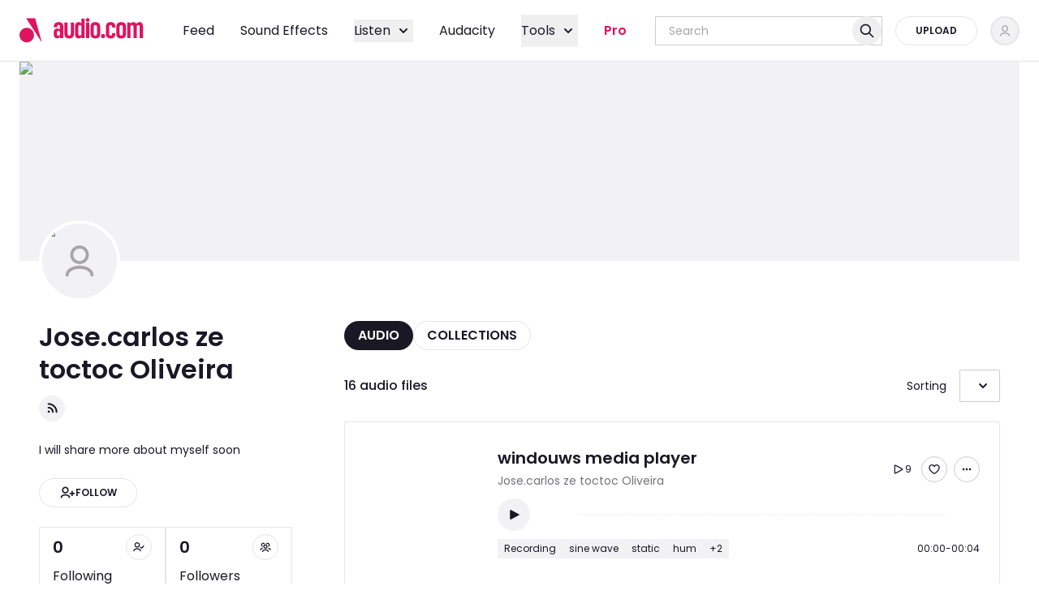

--- FILE ---
content_type: application/javascript; charset=UTF-8
request_url: https://audio.com/_next/static/chunks/webpack-1883f330da0c89ab.js
body_size: 3315
content:
!function(){"use strict";var e,c,r,t,a,_,n,f,b,u={},i={};function __webpack_require__(e){var c=i[e];if(void 0!==c)return c.exports;var r=i[e]={id:e,loaded:!1,exports:{}},t=!0;try{u[e].call(r.exports,r,r.exports,__webpack_require__),t=!1}finally{t&&delete i[e]}return r.loaded=!0,r.exports}__webpack_require__.m=u,e=[],__webpack_require__.O=function(c,r,t,a){if(r){a=a||0;for(var _=e.length;_>0&&e[_-1][2]>a;_--)e[_]=e[_-1];e[_]=[r,t,a];return}for(var n=1/0,_=0;_<e.length;_++){for(var r=e[_][0],t=e[_][1],a=e[_][2],f=!0,b=0;b<r.length;b++)n>=a&&Object.keys(__webpack_require__.O).every(function(e){return __webpack_require__.O[e](r[b])})?r.splice(b--,1):(f=!1,a<n&&(n=a));if(f){e.splice(_--,1);var u=t()}}return u},__webpack_require__.n=function(e){var c=e&&e.__esModule?function(){return e.default}:function(){return e};return __webpack_require__.d(c,{a:c}),c},r=Object.getPrototypeOf?function(e){return Object.getPrototypeOf(e)}:function(e){return e.__proto__},__webpack_require__.t=function(e,t){if(1&t&&(e=this(e)),8&t||"object"==typeof e&&e&&(4&t&&e.__esModule||16&t&&"function"==typeof e.then))return e;var a=Object.create(null);__webpack_require__.r(a);var _={};c=c||[null,r({}),r([]),r(r)];for(var n=2&t&&e;"object"==typeof n&&!~c.indexOf(n);n=r(n))Object.getOwnPropertyNames(n).forEach(function(c){_[c]=function(){return e[c]}});return _.default=function(){return e},__webpack_require__.d(a,_),a},__webpack_require__.d=function(e,c){for(var r in c)__webpack_require__.o(c,r)&&!__webpack_require__.o(e,r)&&Object.defineProperty(e,r,{enumerable:!0,get:c[r]})},__webpack_require__.f={},__webpack_require__.e=function(e){return Promise.all(Object.keys(__webpack_require__.f).reduce(function(c,r){return __webpack_require__.f[r](e,c),c},[]))},__webpack_require__.u=function(e){return 5188===e?"static/chunks/0003e61f-90a7dfe33b7dd620.js":7592===e?"static/chunks/7592-41d14d76d91a3537.js":395===e?"static/chunks/395-19684566a0bd5295.js":175===e?"static/chunks/175-2272b23b0278143b.js":3335===e?"static/chunks/3335-6d8c0a9e9a5e88fb.js":4813===e?"static/chunks/4813-64a1ef98730b6b52.js":1539===e?"static/chunks/1539-6d7c49421b2fdcb1.js":9842===e?"static/chunks/9842-b0edd1cae38efbaf.js":933===e?"static/chunks/933-5e1ccc155e9f581d.js":7554===e?"static/chunks/7554-330274e9e044f005.js":7447===e?"static/chunks/7447-badd618132750196.js":1786===e?"static/chunks/1786-e8e3926052cd3f01.js":3046===e?"static/chunks/3046-f9a456175ad1c0df.js":7526===e?"static/chunks/7526-f6f833cb97e0d58e.js":8060===e?"static/chunks/8060-ed02b2649aa40670.js":6527===e?"static/chunks/6527-d1528b5bde79786e.js":4219===e?"static/chunks/4219-10f495273e5a561d.js":8741===e?"static/chunks/8741-7eb528294faa9246.js":8548===e?"static/chunks/8548-237ea2055aef04fe.js":9932===e?"static/chunks/9932-25efdd72a9604308.js":8626===e?"static/chunks/8626-d5b4ab2fd41bf766.js":1198===e?"static/chunks/1198-4da46ccd30c58b15.js":986===e?"static/chunks/986-f56861f6679db4c6.js":2454===e?"static/chunks/2454-6ea66af1a5a036f1.js":"static/chunks/"+e+"."+({151:"1425a0a1dcfecb42",209:"f4fc6417d19f260a",497:"0875c3e10a8c530c",625:"d55c71cf7b0ef021",643:"00d9f6aa14a86134",1064:"2040c7dd47b6947e",1155:"b5612c4edda927bb",1667:"2627a0fbead17837",1705:"aa0a23b3f402b896",1711:"1b1207c1713493d4",1742:"aaa169b93da7ae67",1793:"1d3d897250a31075",2345:"2803341a584b0f5e",2661:"e8426bec76b8d7b3",2681:"49676543b5cea040",2777:"5b95817631e00dc6",2816:"c434feddf78a2076",2936:"f34df87727ccede1",2984:"23879ebdc621d933",3165:"59f1a62f2a92b9ca",3187:"9514a542594ea18a",3402:"a7bc43695d4e21ee",3657:"d266e8f7b01bb12d",3664:"a56e64bf8b954a66",3708:"0e6f1e8b1f24e2b2",3779:"653564ff5e18bcdd",3848:"232433660b3adc5a",3904:"9724f3cade51df02",3983:"3d1451dafc194782",4117:"a67d12c194d05852",4200:"ac8e4f949d045e12",4272:"4250d9428ca0f556",4297:"c8d66dc810c44646",4314:"a79617c0e72bd4fe",4875:"f3bdea54b08471fd",5039:"e19eaf79b83abccc",5128:"ffbf5c021ce6f987",5232:"7d653420e12d07c4",5328:"1a1f18fb2abd63a4",5582:"acfb9cb564a0d2fa",5745:"215db925a6a27cc5",5770:"8b189b45a8e5a177",5960:"7048fad36f81c52e",5988:"8966f27769ba6c6e",6029:"74cd121e2219b5e4",6048:"36c5f9ae762dc17b",6450:"90d440ed9185c8e4",6597:"6ba2d9c8a57d6433",6701:"2343f24b6adfac7a",6800:"dadbda8bf185f5d7",6873:"d4bb10bc8578ebbc",7303:"65a1b8bd08060ea0",7481:"906748c00d5b9046",7537:"e8a0239e2948591d",7634:"7f298e5ce3b340c4",7712:"2c3c769e609a2111",7839:"460a190491fd22c3",7924:"8da5fc233ed77693",8181:"6cce8bf0f08343d1",8295:"922df70ba02fb012",8407:"e8c0117cdf3c0605",8506:"65d107dc53f1e443",8641:"5f95cb67203e2007",8669:"54c5ded088eeb75b",8913:"39d576019a403c3b",8915:"14c70c500d564811",9314:"80531c90af18fd3e",9364:"5c394d6c35d0f79d",9399:"d135bc17c535a476",9441:"750773e937cb277f",9615:"8e696d482398ee5c",9665:"917f83b4922c41ac",9717:"7bef643fb813be8d",9790:"8e35b69ea6369f95",9849:"c89a7d722b749d37"})[e]+".js"},__webpack_require__.miniCssF=function(e){},__webpack_require__.g=function(){if("object"==typeof globalThis)return globalThis;try{return this||Function("return this")()}catch(e){if("object"==typeof window)return window}}(),__webpack_require__.o=function(e,c){return Object.prototype.hasOwnProperty.call(e,c)},t={},a="_N_E:",__webpack_require__.l=function(e,c,r,_){if(t[e]){t[e].push(c);return}if(void 0!==r)for(var n,f,b=document.getElementsByTagName("script"),u=0;u<b.length;u++){var i=b[u];if(i.getAttribute("src")==e||i.getAttribute("data-webpack")==a+r){n=i;break}}n||(f=!0,(n=document.createElement("script")).charset="utf-8",n.timeout=120,__webpack_require__.nc&&n.setAttribute("nonce",__webpack_require__.nc),n.setAttribute("data-webpack",a+r),n.src=__webpack_require__.tu(e)),t[e]=[c];var onScriptComplete=function(c,r){n.onerror=n.onload=null,clearTimeout(d);var a=t[e];if(delete t[e],n.parentNode&&n.parentNode.removeChild(n),a&&a.forEach(function(e){return e(r)}),c)return c(r)},d=setTimeout(onScriptComplete.bind(null,void 0,{type:"timeout",target:n}),12e4);n.onerror=onScriptComplete.bind(null,n.onerror),n.onload=onScriptComplete.bind(null,n.onload),f&&document.head.appendChild(n)},__webpack_require__.r=function(e){"undefined"!=typeof Symbol&&Symbol.toStringTag&&Object.defineProperty(e,Symbol.toStringTag,{value:"Module"}),Object.defineProperty(e,"__esModule",{value:!0})},__webpack_require__.nmd=function(e){return e.paths=[],e.children||(e.children=[]),e},__webpack_require__.tt=function(){return void 0===_&&(_={createScriptURL:function(e){return e}},"undefined"!=typeof trustedTypes&&trustedTypes.createPolicy&&(_=trustedTypes.createPolicy("nextjs#bundler",_))),_},__webpack_require__.tu=function(e){return __webpack_require__.tt().createScriptURL(e)},__webpack_require__.p="/_next/",__webpack_require__.b=document.baseURI||self.location.href,n={2272:0},__webpack_require__.f.j=function(e,c){var r=__webpack_require__.o(n,e)?n[e]:void 0;if(0!==r){if(r)c.push(r[2]);else if(2272!=e){var t=new Promise(function(c,t){r=n[e]=[c,t]});c.push(r[2]=t);var a=__webpack_require__.p+__webpack_require__.u(e),_=Error();__webpack_require__.l(a,function(c){if(__webpack_require__.o(n,e)&&(0!==(r=n[e])&&(n[e]=void 0),r)){var t=c&&("load"===c.type?"missing":c.type),a=c&&c.target&&c.target.src;_.message="Loading chunk "+e+" failed.\n("+t+": "+a+")",_.name="ChunkLoadError",_.type=t,_.request=a,r[1](_)}},"chunk-"+e,e)}else n[e]=0}},__webpack_require__.O.j=function(e){return 0===n[e]},f=function(e,c){var r,t,a=c[0],_=c[1],f=c[2],b=0;if(a.some(function(e){return 0!==n[e]})){for(r in _)__webpack_require__.o(_,r)&&(__webpack_require__.m[r]=_[r]);if(f)var u=f(__webpack_require__)}for(e&&e(c);b<a.length;b++)t=a[b],__webpack_require__.o(n,t)&&n[t]&&n[t][0](),n[t]=0;return __webpack_require__.O(u)},(b=self.webpackChunk_N_E=self.webpackChunk_N_E||[]).forEach(f.bind(null,0)),b.push=f.bind(null,b.push.bind(b)),__webpack_require__.nc=void 0}();

--- FILE ---
content_type: application/javascript; charset=UTF-8
request_url: https://audio.com/_next/static/chunks/4195-68f7c460fcb69bb4.js
body_size: 5774
content:
"use strict";(self.webpackChunk_N_E=self.webpackChunk_N_E||[]).push([[4195],{60974:function(e,t,n){n.d(t,{QS:function(){return useAuthCodeForOtherClient},$w:function(){return useUpdateWebsiteSettingsMutation},bT:function(){return useUserQuery}});var r=n(3269),o=n(97013),a=n(67003),i=n(69915);function useAuthCodeForOtherClient(){return(0,r.Db)({mutationFn:async e=>{let{clientId:t,redirectUri:n,scope:r,state:s}=e,u=await function(e){try{return i.M.post(a.Q6(),{json:e}).json()}catch(e){return null}}({client_id:t,scope:r,state:s,redirect_uri:null!=n?n:encodeURI(o.O.NEXT_PUBLIC_OAUTH_REDIRECT_URL)});return u}})}var s=n(97768),u=n(83084),l=n(70045),c=n(85239),d=n(7697),_=n(81859);let convertUser_convertUser=e=>{let{email:t,date_verified:n,date_updated:r,...o}=e;return{...(0,_._)(o),email:t,dateVerified:n,dateUpdated:r}};var g=n(12521);let f="Session expired",useUserQuery=e=>{let t=(0,r.aM)({queryKey:r.S8.me(),enabled:"authenticated"===e,queryFn:async()=>{try{let e=await i.M.get(u.Xg(),{searchParams:{expand:"stats"}}).json();return convertUser_convertUser(e)}catch(e){if(!(0,c.D)(e))throw e;if(e.response.status===l.W.UNAUTHORIZED)throw(0,g.w)(),Error(f)}}});return(0,s.useEffect)(()=>{t.error&&t.error.message!==f&&d.Logger.error("GET user data error",{error:t.error})},[t.error]),t};async function updateWebsiteSettings(e,t){let n=function(e){let t={};return void 0!==e.hasCompletedTour&&(t.has_completed_tour=e.hasCompletedTour),void 0!==e.hasSeenProjectPaywall&&(t.has_seen_project_paywall=e.hasSeenProjectPaywall),void 0!==e.hasSeenAuAudioPaywall&&(t.has_seen_au_audio_paywall=e.hasSeenAuAudioPaywall),void 0!==e.paywallVisitsCounter&&(t.paywall_visits_counter=e.paywallVisitsCounter),void 0!==e.convertedFilesCount&&(t.converted_files_count=e.convertedFilesCount),t}(e),r=await i.M.patch(u.zo(),{json:n,signal:null==t?void 0:t.signal}).json();return{hasCompletedTour:r.has_completed_tour,hasSeenProjectPaywall:r.has_seen_project_paywall,hasSeenAuAudioPaywall:r.has_seen_au_audio_paywall,paywallVisitsCounter:r.paywall_visits_counter,convertedFilesCount:r.converted_files_count}}n(40436);let useUpdateWebsiteSettingsMutation=()=>(0,r.Db)({mutationFn:e=>updateWebsiteSettings(e),onSuccess:()=>{r.Eh.invalidateQueries({queryKey:r.S8.websiteSettings()})}})},40436:function(e,t,n){n.d(t,{f:function(){return UserContextProvider},a:function(){return useUser}});var r=n(31543),o=n(30175),a=n(97768),i=n(52291),s=n(17684),u=n(60974),l=n(77972),c=n(9609),d=n(52502),_=n(82023);let useAuthProvidersEvents=e=>{let{session:t,user:n}=e;return(0,a.useEffect)(()=>{if(t&&n){let e=_.T.getItem(l.o9,null);if(!e)return;let{provider:t,params__key:r,params__str_value:o}=JSON.parse(e);if(t){let e=(0,d._)(n)?"sign_up":"sign_in",a="".concat(e,"_").concat(t,"_successful");(0,c.qP)({name:a,payload:{params__key:r,params__str_value:o}}),_.T.removeItem(l.o9)}}},[t,n]),null};var g=n(7697);let useLoggerInit=e=>{let{user:t}=e;(0,a.useEffect)(()=>{t?g.Logger.setUser({id:t.id,username:t.username,email:t.email}):g.Logger.removeUser()},[t])},f=(0,a.createContext)({}),UserContextProvider=e=>{let{children:t}=e,{data:n,status:l}=(0,o.useSession)(),{data:c,isLoading:d,refetch:_,isPending:g}=(0,u.bT)(l);return(0,a.useEffect)(()=>{n?(0,i.vA)(n):(0,i.qt)()},[n]),(0,a.useEffect)(()=>{"unauthenticated"===l&&c&&(_(),(0,s.c)())},[_,l,c]),useAuthProvidersEvents({user:c,session:n}),useLoggerInit({user:c}),(0,r.jsx)(f.Provider,{value:{session:n,sessionStatus:l,isLoading:d,isPending:g,user:c,refetchUser:_},children:t})},useUser=()=>{let e=(0,a.useContext)(f);if(void 0===e)throw Error("useUser must be used within a UserContextProvider");return e}},12521:function(e,t,n){n.d(t,{w:function(){return signOut}});var r=n(9609),o=n(47290),a=n(52291);let signOut=e=>((0,a.qt)(),(0,r.R1)(),(0,o.ni)(e))},86938:function(e,t,n){n.r(t),n.d(t,{AudacityTriggerSetter:function(){return AudacityTriggerSetter}});var r=n(97768),o=n(77972),a=n(9609);let AudacityTriggerSetter=e=>{let{mtmContent:t,mtmCampaign:n}=e;return(0,r.useEffect)(()=>{n===o._S?(0,a.Io)(o.QA):n===o.Yk&&(t===o.aQ?(0,a.Io)(o.Lr):t===o.vy&&(0,a.Io)(o.qF))},[n,t]),null}},75137:function(e,t,n){n.r(t),n.d(t,{AnalyticContextTracker:function(){return AnalyticContextTracker}});var r=n(54574),o=n(97768),a=n(77972),i=n(94293),s=n(51010),u=n(69915);let updateAnalyticsContext=async e=>u.M.post((0,s.u)(),{json:e}).json(),useUpdateAnalyticsContext=()=>(0,i.D)({mutationFn:updateAnalyticsContext});n(99175);var l=n(9609),c=n(93526);let compareObj=(e,t)=>{let n=Object.keys(e),r=Object.keys(t);if(n.length!==r.length)return!1;for(let r of n)if(e[r]!==t[r])return!1;return!0};var d=n(20689),_=n(7697),g=n(67571),f=n(40436);let AnalyticContextTracker=()=>{let{session:e}=(0,f.a)(),t=(0,r.usePathname)(),{mutateAsync:n}=useUpdateAnalyticsContext();return(0,o.useEffect)(()=>{let updateContext=async()=>{if(!e)return;let t=Number(e.userId),r=d.T.getItem(a.kq,null),o=Number((0,c.z)(a.lX)),i=Number((0,c.z)(a.eL)),s=Number((0,c.z)(g.ec)),u={device_id:o,session_id:i,member_experiment_id:s,user_id:t};if(!r||!compareObj(r,u))try{await n({device_id:u.device_id,member_experiment_id:u.member_experiment_id,session_id:u.session_id}),d.T.setItem(a.kq,u)}catch(e){_.Logger.error("Failed to update analytics context",{error:e})}};updateContext(),(0,l.o0)()},[t,e,n]),null}},89849:function(e,t,n){let r;n.r(t),n.d(t,{GoogleTagManager:function(){return GoogleTagManager}});var o=n(31543),a=n(97013);let i=["AT","BE","BG","HR","CY","CZ","DK","EE","FI","FR","DE","GR","HU","IE","IT","LV","LT","LU","MT","NL","PL","PT","RO","SK","SI","ES","SE","GB"];var s=n(93526),u=n(41602),l=n(61414),c=n.n(l);function GoogleTagManagerScript(e){let{gtmId:t,dataLayerName:n="dataLayer",auth:a,preview:i,dataLayer:s,strategy:u="lazyOnload"}=e;if(!t)return null;void 0===r&&(r=n);let l="dataLayer"!==n?"$l=".concat(n):"",d=a?"&gtm_auth=".concat(a):"",_=i?"&gtm_preview=".concat(i,"&gtm_cookies_win=x"):"";return(0,o.jsxs)(o.Fragment,{children:[(0,o.jsx)(c(),{id:"_next-gtm-init",dangerouslySetInnerHTML:{__html:"\n      (function(w,l){\n        w[l]=w[l]||[];\n        w[l].push({'gtm.start': new Date().getTime(),event:'gtm.js'});\n        ".concat(s?"w[l].push(".concat(JSON.stringify(s),")"):"","\n      })(window,'").concat(n,"');")}}),(0,o.jsx)(c(),{id:"_next-gtm",src:"https://www.googletagmanager.com/gtm.js?id=".concat(t).concat(l).concat(d).concat(_),strategy:u})]})}var d=n(54574),_=n(97768),g=n(9609),f=n(5102),m=n(46168),p=n(63409);let CookiesPolicy=e=>{let{onDecline:t,onAccept:n}=e;return(0,o.jsx)("div",{className:"fixed inset-x-4 bottom-4 z-20 desktop:inset-x-6",children:(0,o.jsxs)("div",{className:"mx-auto flex max-w-96 flex-col items-start justify-between gap-4 rounded-minimal border border-stroke-default bg-background-default p-4 text-left duration-300 animate-in slide-in-from-bottom-3 tablet:max-w-full tablet:flex-row tablet:items-center desktop:max-w-[100rem]",children:[(0,o.jsx)("span",{className:"text-3xl leading-7 tablet:text-4xl tablet:leading-9",children:"\uD83C\uDF6A"}),(0,o.jsxs)("div",{className:"grow",children:[(0,o.jsx)("h3",{className:"heading-4 tablet:heading-3",children:"This website uses cookies."}),(0,o.jsx)("p",{className:"small tablet:paragraph-s my-1",children:"We use cookies to provide the services and features offered on our website, and to improve our user experience."}),(0,o.jsxs)(m.rU,{target:"_blank",href:"/legal/cookie-policy.pdf",className:"small tablet:paragraph-s text-action-link-default",children:["Learn more",(0,o.jsx)("span",{className:"sr-only",children:" about cookies policy"})]})]}),(0,o.jsxs)("div",{className:"flex justify-start gap-2",children:[(0,o.jsx)(p.z,{size:"small",variant:"secondary",onClick:t,children:"Decline"}),(0,o.jsx)(p.z,{size:"small",variant:"primary",onClick:n,children:"Allow"})]})]})})},E="cookies_policy",GoogleTagManagerEuCountires=e=>{let{gtmId:t}=e,n=(0,f.O)(),r=(0,d.usePathname)(),[a,i]=(0,_.useState)(!1);if(!t||!n||!localStorage)return null;let s=(0,m.WP)(r)||(0,m.uO)(r)||(0,m.zM)(r)||(0,m.X_)(r);if(s)return(0,o.jsx)(GoogleTagManagerScript,{gtmId:t});let u=localStorage.getItem(E);if(u||(u=""),"declined"===(u=u.replace(/['"]+/g,"")))return null;if("allowed"===u)return(0,o.jsx)(GoogleTagManagerScript,{gtmId:t});let l=""===u,c=l||"informed"===u,saveCookiesPolicyDecision=e=>{localStorage.setItem(E,e?"allowed":"declined"),i(!0),(0,g.qP)({name:e?"cookie_modal_accept":"cookie_modal_decline",payload:{placement:"cookie_modal"}})};return a&&!c?null:(l&&(localStorage.setItem(E,"informed"),(0,g.qP)({name:"cookie_modal_shown",payload:{placement:"cookie_modal"}})),(0,o.jsxs)("div",{children:[(0,o.jsx)(CookiesPolicy,{onDecline:()=>saveCookiesPolicyDecision(!1),onAccept:()=>saveCookiesPolicyDecision(!0)}),(0,o.jsx)(GoogleTagManagerScript,{gtmId:t})]}))},GoogleTagManager=()=>{var e;let t=a.O.NEXT_PUBLIC_GTM_ID;if(!t)return null;let n=null!==(e=(0,s.z)(u.SK))&&void 0!==e?e:"US",r=i.includes(n);return r?(0,o.jsx)(GoogleTagManagerEuCountires,{gtmId:t}):(0,o.jsx)(GoogleTagManagerScript,{gtmId:t})}},22308:function(e,t,n){n.r(t),n.d(t,{LastVisitTracker:function(){return LastVisitTracker}});var r=n(54574),o=n(97768),a=n(46168),i=n(50836);let LastVisitTracker=()=>{let e=(0,r.usePathname)();return(0,o.useEffect)(()=>{e!==a.Z5.MarketingRedirect&&localStorage.setItem(i.Yp,String(Date.now()))},[e]),null}},92377:function(e,t,n){n.r(t),n.d(t,{PageViewEventContainer:function(){return PageViewEventContainer}});var r=n(97768),o=n(46168),a=n(72749);let PageViewEventContainer=()=>{let e=(0,o.jD)();return(0,r.useEffect)(()=>{(0,a.q)({name:"page_view",payload:{}})},[e]),(0,r.useEffect)(()=>{let e=setTimeout(()=>{(0,a.q)({name:"Page View 15s",payload:{}})},15e3);return()=>clearTimeout(e)},[e]),null}},99175:function(e,t,n){n.d(t,{s:function(){return useFocusTracking}});var r=n(97768),o=n(72749);let a="ac_tab_was_hidden";function useFocusTracking(){(0,r.useEffect)(()=>{let handleWindowBlur=()=>{(0,o.q)({name:"ac_tab_hidden",payload:{}}),sessionStorage.setItem(a,"true")},handleWindowFocus=()=>{let e=sessionStorage.getItem(a);"true"===e&&((0,o.q)({name:"ac_tab_visible",payload:{}}),sessionStorage.removeItem(a))};return window.addEventListener("blur",handleWindowBlur),window.addEventListener("focus",handleWindowFocus),()=>{window.removeEventListener("blur",handleWindowBlur),window.removeEventListener("focus",handleWindowFocus)}},[])}},67003:function(e,t,n){n.d(t,{Jg:function(){return getOtpParamsUrl},Q6:function(){return getAuthCodeForOtherClientUrl},Ze:function(){return resetPasswordUrl},qC:function(){return validateOtpUrl}});let getAuthCodeForOtherClientUrl=()=>"auth/code",resetPasswordUrl=()=>"auth/reset",getOtpParamsUrl=()=>"auth/reset/otp",validateOtpUrl=()=>"auth/reset/check"},83084:function(e,t,n){n.d(t,{Xg:function(){return getUserUrl},x0:function(){return deleteUserUrl},zo:function(){return updateWebsiteSettingsUrl}});let getUserUrl=()=>"me",deleteUserUrl=()=>"me",updateWebsiteSettingsUrl=()=>"user/website-settings"},52502:function(e,t,n){n.d(t,{_:function(){return isNewProviderUser}});let isNewProviderUser=e=>{let t=Math.floor(Date.now()/1e3),n=t-e.dateCreated;return n<60}},85239:function(e,t,n){n.d(t,{D:function(){return isHttpError}});var r=n(18192);function isHttpError(e){return e instanceof r.B}},3269:function(e,t,n){n.d(t,{qs:function(){return o},S8:function(){return l.S},R:function(){return c.R},Eh:function(){return u.E},Cd:function(){return s.C},Db:function(){return a.D},aM:function(){return i.a}});var r,o,a=n(94293),i=n(24188),s=n(19649),u=n(33102),l=n(23236),c=n(41016);(r=o||(o={}))[r.Default=3e3]="Default",r[r.VRemover=5e3]="VRemover"},33102:function(e,t,n){n.d(t,{E:function(){return i}});var r=n(33333),o=n(41016);let a={defaultOptions:{queries:{gcTime:6*o.R.Hour,refetchOnWindowFocus:!1,retry:!1,staleTime:o.R.Long}}},i=new r.S(a)},23236:function(e,t,n){n.d(t,{S:function(){return r}});let r={audioOfTheDay:()=>["audio-of-the-day"],authorAllAudios:e=>["author",e,"all-audios"],audiosByIds:e=>["audios",e],audioPeaks:(e,t)=>["audio",e,"peaks",t],authorCollection:(e,t)=>["author",e,"collections",t],authorCollections:e=>["author",e,"collections"],audioTranscription:e=>["audio",e,"transcription"],sourceTranscodings:e=>["source",e,"transcodings"],comments:e=>[e,"comments"],tagsSuggestion:e=>["tags","suggestions",e],me:()=>["me"],websiteSettings:()=>["me","website-settings"],downloadFormats:e=>[e,"download-formats"],searchSuggest:e=>e?["search","suggest",e]:["search","suggest"],searchProfile:e=>e?["search","profile",e]:["search","profile"],project:e=>["project",e],projectAccess:e=>["project",e,"access"],projectSnapshotList:(e,t)=>["project",e,"snapshots",t],followers:e=>["author",e,"followers"],following:e=>["author",e,"following"],feed:()=>["feed"],subscriptionPlan:()=>["subscription-plan"],activeExperiment:e=>["analytics","experiments",e],activeExperiments:()=>["analytics","experiments","list"],billingProducts:e=>["billing","products",e.join(",")],splitById:e=>["split",e],hasAudacityAudios:()=>["has-audacity-audios"],creator:e=>["donation","creator",e],donationProducts:()=>["donation","products"],donationCountry:()=>["donation","country"],donationCurrency:()=>["donation","currency"],creatorSupporters:(e,t)=>t?["donation","supporters",e,t]:["donation","supporters",e],likedAudioIds:()=>["liked-audio-ids"]}},41016:function(e,t,n){var r,o;n.d(t,{R:function(){return r}}),(o=r||(r={}))[o.Short=6e4]="Short",o[o.Medium=15e4]="Medium",o[o.Long=3e5]="Long",o[o.Hour=36e5]="Hour"},81859:function(e,t,n){n.d(t,{_:function(){return convertAuthor}});var r=n(69394);function convertAuthor(e){var t,n,o;let{avatar:a,background:i,profile:s,username:u,id:l,stats:c,date_created:d,registration_type:_}=e,g={id:l,username:u,avatarUrl:a,backgroundUrl:i,profile:(0,r.G)(s),dateCreated:d,browsableAudioCount:null!==(t=null==c?void 0:c.browsable_audio_count)&&void 0!==t?t:0,accessibleProjectsCount:null!==(n=null==c?void 0:c.projects_accessible_count)&&void 0!==n?n:0,registrationType:_,supportersCount:null!==(o=null==c?void 0:c.supporters_count)&&void 0!==o?o:0};return c&&(g.hasPublicCollections=c.public_collections_count>0),g}},69394:function(e,t,n){n.d(t,{G:function(){return convertProfile}});function convertProfile(e){let{about:t,email:n,facebook:r,name:o,location:a,website:i,twitter:s,browsable:u,id:l,avatar:c,username:d}=e;return{id:l,displayName:o,about:t,email:n,facebook:r,location:a,website:i,twitter:s,isBrowsable:u,avatarUrl:c,username:d}}},97013:function(e,t,n){n.d(t,{O:function(){return i}});var r=n(39783),o=n(11439),a=n(28070);let i=(0,r.D)({server:{NEXTAUTH_URL:o.Z_(),NEXTAUTH_SECRET:o.Z_(),PRIVATE_API_URL:o.Z_(),DIRECT_API_HOST:o.Z_().optional()},client:{NEXT_PUBLIC_CLIENT_URL:o.Z_(),NEXT_PUBLIC_CLIENT_ID:o.Z_(),NEXT_PUBLIC_CLIENT_SECRET:o.Z_(),NEXT_PUBLIC_API_URL:o.Z_(),NEXT_PUBLIC_OAUTH_REDIRECT_URL:o.Z_(),NEXT_PUBLIC_GTM_ID:o.Z_(),NEXT_PUBLIC_SENTRY_DSN:o.Z_(),NEXT_PUBLIC_SENTRY_RELEASE:o.Z_(),NEXT_PUBLIC_GOOGLE_CLIENT_ID:o.Z_(),NEXT_PUBLIC_STRIPE_PUBLISHABLE_KEY:o.Z_()},runtimeEnv:{PRIVATE_API_URL:a.env.PRIVATE_API_URL,DIRECT_API_HOST:a.env.DIRECT_API_HOST,NEXTAUTH_URL:a.env.NEXTAUTH_URL,NEXTAUTH_SECRET:a.env.NEXTAUTH_SECRET,NEXT_PUBLIC_CLIENT_URL:"https://audio.com",NEXT_PUBLIC_CLIENT_ID:"1736151285440235",NEXT_PUBLIC_CLIENT_SECRET:"nv7jOW7PMhnoRejBGXE72ArQadcfyP7b",NEXT_PUBLIC_API_URL:"https://api.audio.com",NEXT_PUBLIC_OAUTH_REDIRECT_URL:"https://audio.com/auth/sign-in/success",NEXT_PUBLIC_GTM_ID:"GTM-TSHG6KJ",NEXT_PUBLIC_SENTRY_DSN:"https://f7cbe486c55045e9a6a9743036962fc1@sentry10.ultimate-guitar.com/41",NEXT_PUBLIC_SENTRY_RELEASE:"v653",NEXT_PUBLIC_GOOGLE_CLIENT_ID:"328476040630-ad857vicrj2bpokkvk226i7m445ussge.apps.googleusercontent.com",NEXT_PUBLIC_STRIPE_PUBLISHABLE_KEY:"pk_live_51OtABcIHS4hU4wX0MpWFkru1bzOjx5E0of08UFtmUvoMn6pNOvIOrXjkCO5Rb1ahB67uAZb2baBEYzazJEO8eXfL00yLExf6KL"},skipValidation:!0})}}]);

--- FILE ---
content_type: application/javascript; charset=UTF-8
request_url: https://audio.com/_next/static/chunks/app/(internal)/%5Busername%5D/(author)/page-f3d4a9a9d4b591eb.js
body_size: 6601
content:
(self.webpackChunk_N_E=self.webpackChunk_N_E||[]).push([[1671],{47005:function(e,t,l){Promise.resolve().then(l.t.bind(l,92454,23)),Promise.resolve().then(l.t.bind(l,46186,23)),Promise.resolve().then(l.t.bind(l,96173,23)),Promise.resolve().then(l.bind(l,73209)),Promise.resolve().then(l.bind(l,72819)),Promise.resolve().then(l.bind(l,79630)),Promise.resolve().then(l.bind(l,69518)),Promise.resolve().then(l.bind(l,31332))},86891:function(e,t,l){"use strict";l.d(t,{z:function(){return r.zB}});var r=l(47290)},47342:function(e,t,l){"use strict";l.d(t,{c:function(){return s},N:function(){return useUploadStoreActions}});var r=l(17646),o=l(68437),n=l(78287),a=l(9609);function processBatchCompletion(e){var t;let l,{fileId:r,finishedBatches:o,uploadingFiles:n,shouldIncludeFile:i=!0}=e,s=null===(t=n.find(e=>e.fileId===r))||void 0===t?void 0:t.batchId;if(!s||o.includes(s))return null;if(l=!0,n.forEach(e=>{let t=e.batchId===s&&100!==e.progress&&e.fileId!==r;t&&(l=!1)}),l){let e=function(e,t){let l=!(arguments.length>2)||void 0===arguments[2]||arguments[2],r=arguments.length>3?arguments[3]:void 0;return t.filter(t=>t.batchId===e&&(l||t.fileId!==r))}(s,n,i,r);return function(e){if(0===e.length)return;let t=String(e[0].categoryId),l=e[0].batchId;(0,a.qP)({name:"upload_sound_batch_finish",payload:{batchId:l,categoryId:t,count:String(e.length),ids:e.map(e=>e.audio.id),size:String(e.reduce((e,t)=>e+t.file.size,0))}})}(e),s}return null}let i={uploadingFiles:[],uploadingQueue:[],finishedBatches:[],displayedAudio:[]},uploadStoreSlice=e=>({...i,addUploadingFile(t){let{batchId:l,fileId:r,file:o,categoryId:n,options:a,downloadable:i}=t;e(e=>({uploadingFiles:[{batchId:l,file:o,fileId:r,progress:0,categoryId:n,options:a,audio:{title:"",id:"",slug:"",authorUsername:"",imageUrl:""},downloadable:i},...e.uploadingFiles],uploadingQueue:[...e.uploadingQueue,r],displayedAudio:[{fileId:r},...e.displayedAudio]}),!1,"add uploading file")},setUploadProgress(t){let{fileId:l,progress:r}=t;e(e=>({uploadingFiles:e.uploadingFiles.map(e=>e.fileId===l?{...e,progress:r}:e)}),!1,"set upload progress")},addAbortControllers(t){let{fileId:l,createRequestAbortController:r,uploadRequestAbortController:o}=t;e(e=>({uploadingFiles:e.uploadingFiles.map(e=>e.fileId===l?{...e,uploadRequestAbortController:o,createRequestAbortController:r}:e)}),!1,"add abort controllers")},addAudioInfo(t){let{audio:l,fileId:r}=t;e(e=>({displayedAudio:e.displayedAudio.map(e=>e.fileId===r?{...e,audioId:l.id}:e),uploadingFiles:e.uploadingFiles.map(e=>e.fileId===r?{...e,audio:l}:e)}),!1,"add audio info")},removeAudio(t){let{fileId:l}=t;e(e=>{let t=processBatchCompletion({fileId:l,finishedBatches:e.finishedBatches,uploadingFiles:e.uploadingFiles,shouldIncludeFile:!1});return e.uploadingFiles=e.uploadingFiles.filter(e=>{if(e.fileId===l){var t,r;null===(t=e.uploadRequestAbortController)||void 0===t||t.abort(),null===(r=e.createRequestAbortController)||void 0===r||r.abort()}return e.fileId!==l}),e.uploadingQueue=e.uploadingQueue.filter(e=>e!==l),e.finishedBatches=t?[...e.finishedBatches,t]:e.finishedBatches,e},!1,"remove audio")},removeFromUploadingQueue(t){let{fileId:l,audio:o}=t;e(e=>{let t=processBatchCompletion({fileId:l,finishedBatches:e.finishedBatches,uploadingFiles:e.uploadingFiles,shouldIncludeFile:!0});return{uploadingQueue:e.uploadingQueue.filter(e=>e!==l),finishedBatches:t?[...e.finishedBatches,t]:e.finishedBatches}},!1,"remove from uploading queue"),(0,r.i)({username:o.authorUsername})},removeFromDisplayedAudioByFileId(t){let{fileId:l}=t;e(e=>({displayedAudio:e.displayedAudio.filter(e=>e.fileId!==l)}),!1,"remove from displayed audio by file id")}}),s=(0,o.Ue)()((0,n.mW)(function(){for(var e=arguments.length,t=Array(e),l=0;l<e;l++)t[l]=arguments[l];return uploadStoreSlice(...t)},{name:"upload store"})),useUploadStoreActions=()=>{let e=s(e=>e.addAbortControllers),t=s(e=>e.addAudioInfo),l=s(e=>e.removeFromUploadingQueue),r=s(e=>e.removeAudio),o=s(e=>e.setUploadProgress),n=s(e=>e.removeFromDisplayedAudioByFileId);return{addAbortControllers:e,addAudioInfo:t,removeFromUploadingQueue:l,removeAudio:r,setUploadProgress:o,removeFromDisplayedAudioByFileId:n}}},73209:function(e,t,l){"use strict";l.r(t),l.d(t,{UploadSection:function(){return UploadSection}});var r=l(31543),o=l(18086),n=l.n(o);let a=n()(()=>l.e(2345).then(l.bind(l,12345)).then(e=>e.UploadDropSection),{loadableGenerated:{webpack:()=>[12345]}}),i=n()(()=>l.e(1155).then(l.bind(l,21155)).then(e=>e.UploadingAudioFiles),{loadableGenerated:{webpack:()=>[21155]}}),UploadSection=()=>(0,r.jsxs)(r.Fragment,{children:[(0,r.jsx)(a,{}),(0,r.jsx)(i,{})]})},786:function(e,t,l){"use strict";l.d(t,{O:function(){return useFollow}});var r=l(9609),o=l(17684),n=l(46168),a=l(3269),i=l(40436),s=l(86891),d=l(74053);let useFollow=e=>{let{username:t,analyticsTrigger:l,onUnfollow:u}=e,{session:c,user:f}=(0,i.a)(),h=(0,n.jD)(),p=!!c,{follow:g,unfollow:m,checkAndFetchFollowing:w}=(0,d.i)(e=>e),b=!!p&&w(t),updateCache=()=>{var e;f&&(e=f.username,a.Eh.invalidateQueries({queryKey:a.S8.following(e),exact:!0})),a.Eh.invalidateQueries({queryKey:a.S8.followers(t),exact:!0}),"/feed"!==h&&(0,o.L)()},handleFollow=async()=>{if(!p||!f){(0,r.Io)("follow_click"),(0,s.z)();return}if(b){let e=await m({username:t,myUsername:f.username});e&&(null==u||u(e)),l&&(0,r.qP)({name:"unfollow_click",payload:{trigger:l}})}else await g({username:t,myUsername:f.username}),l&&(0,r.qP)({name:"follow_click",payload:{trigger:l}});updateCache()};return{isFollowing:b,handleFollow,isAuthorised:p,user:f}}},74053:function(e,t,l){"use strict";l.d(t,{Z:function(){return s},i:function(){return i}});var r=l(68437),o=l(52206),n=l(97852),a=l(69915);let deleteFollow=e=>a.M.delete(n.do(e)).json(),followCheck=(e,t)=>a.M.get(n.pi(),{signal:t,searchParams:{ids:e.join(",")}}).json(),getFollowStatistics=(e,t)=>a.M.get(n.o(),{signal:t,searchParams:{ids:e.join(",")}}).json(),startFollow=e=>a.M.post(n.z$(e)),i=(0,r.Ue)()((e,t)=>{let l=new Set,r=new Set,n=null,a=null,i=!1,s=!1,processFollowQueue=async()=>{let t=Array.from(l);if(0!==t.length){l.clear(),n=null,i=!0;try{let l=await followCheck(t.map(e=>"_"+e));e(e=>{let r={...e.followersMap};return t.forEach(e=>{var t;r[e]=null!==(t=l[e])&&void 0!==t?t:null}),{followersMap:r}})}catch(l){o.A.error("Failed to fetch following statuses"),t.forEach(t=>{e(e=>({followingStatusError:!0,followersMap:{...e.followersMap,[t]:null}}))})}finally{i=!1}}},processStatsQueue=async()=>{let t=Array.from(r);if(0!==t.length){r.clear(),a=null,s=!0;try{let l=await getFollowStatistics(t.map(e=>"_"+e));e(e=>{let r={...e.usersStatsMap};return t.forEach(e=>{var t;r[e]=null!==(t=l[e])&&void 0!==t?t:null}),{usersStatsMap:r}})}catch(l){t.forEach(t=>{e(e=>({followersStatsError:!0,usersStatsMap:{...e.usersStatsMap,[t]:null}}))})}finally{s=!1}}},addFollowRequest=e=>{let r=t().followingStatusError;l.has(e)||i||r||(l.add(e),n&&clearTimeout(n),n=setTimeout(processFollowQueue,300))},addStatsRequest=e=>{let l=t().followersStatsError;r.has(e)||s||l||(r.add(e),a&&clearTimeout(a),a=setTimeout(processStatsQueue,300))},setFollowing=(t,l)=>{e(e=>({followersMap:{...e.followersMap,[t]:l}}))},setFollowersCount=(l,r)=>{let o=t().usersStatsMap[l];o&&e(e=>({usersStatsMap:{...e.usersStatsMap,[l]:{...o,followers_count:r}}}))},setFollowingCount=(l,r)=>{let o=t().usersStatsMap[l];o&&e(e=>({usersStatsMap:{...e.usersStatsMap,[l]:{...o,following_count:r}}}))};return{followersMap:{},usersStatsMap:{},checkAndFetchFollowing:e=>{let{followersMap:l}=t();return void 0!==l[e]?l[e]:(addFollowRequest(e),null)},checkAndFetchStats:e=>{let{usersStatsMap:l}=t();return l[e]?l[e]:(addStatsRequest(e),{followers_count:0,following_count:0})},follow:async e=>{var l,r,n,a;let{username:i,myUsername:s}=e,d=t().followersMap[i],u=null!==(n=null===(l=t().usersStatsMap[i])||void 0===l?void 0:l.followers_count)&&void 0!==n?n:0,c=null!==(a=null===(r=t().usersStatsMap[s])||void 0===r?void 0:r.following_count)&&void 0!==a?a:0;setFollowing(i,!0),setFollowersCount(i,u+1),setFollowingCount(s,c+1);try{await startFollow(i)}catch(e){o.A.error("Failed to follow the user"),setFollowing(i,null!=d&&d),setFollowersCount(i,u),setFollowingCount(s,c)}},unfollow:async e=>{var l,r,n,a;let{username:i,myUsername:s}=e,d=t().followersMap[i],u=null!==(n=null===(l=t().usersStatsMap[i])||void 0===l?void 0:l.followers_count)&&void 0!==n?n:0,c=null!==(a=null===(r=t().usersStatsMap[s])||void 0===r?void 0:r.following_count)&&void 0!==a?a:0;setFollowing(i,!1),setFollowersCount(i,u-1),setFollowingCount(s,c-1);try{let{date_unfollowed:e}=await deleteFollow(i);return e}catch(e){o.A.error("Failed to unfollow the user"),setFollowing(i,null==d||d),setFollowersCount(i,u),setFollowingCount(s,c)}},followersStatsError:!1,followingStatusError:!1}});var s=i},94578:function(e,t,l){"use strict";l.r(t),l.d(t,{FollowButton:function(){return FollowButton}});var r=l(31543),o=l(65378),n=l(63409),a=l(50986),i=l(40436),s=l(786),d=l(74053);let u={follow:"Follow",following:"Following"},FollowButton=e=>{let{hideMobileText:t,size:l="small",username:c,placement:f,unfollowCallback:h,showOnlySecondaryVariant:p}=e,{isLoading:g}=(0,i.a)(),{followingStatusError:m}=(0,d.i)(e=>e),{isFollowing:w,handleFollow:b,user:v}=(0,s.O)({username:c,analyticsTrigger:f,onUnfollow:h});return c===(null==v?void 0:v.username)||m?null:(0,r.jsx)(n.z,{LeftIcon:w?a.Md:a.V8,variant:p?"secondary":w?"secondary":"primary",loading:g,size:l,disabled:null===w,onClick:b,className:(0,o.cn)("max-w-[7.8rem]",{"max-w-[4.25rem] tablet:max-w-[7.8rem]":t}),"data-test":"follow-button","data-test-status":w?"following":"not-following",children:(0,r.jsx)("p",{className:(0,o.cn)({"hidden tablet:inline-block":t}),children:w?u.following:u.follow})})}},66932:function(e,t,l){"use strict";l.d(t,{e:function(){return r.FollowButton}});var r=l(94578)},72819:function(e,t,l){"use strict";l.r(t),l.d(t,{AuthorAudiosSorting:function(){return AuthorAudiosSorting}});var r=l(31543),o=l(97768),n=l(46168),a=l(35321);let i={newest:"Newest",oldest:"Oldest"},s="audio-list-sorting",AuthorAudiosSorting=e=>{let{total:t,defaultSort:l}=e,d=(0,n.jD)(),[u,c]=(0,o.useState)(l),f=(0,n.tv)();return(0,r.jsxs)("div",{className:"flex items-center justify-between",children:[(0,r.jsx)("p",{className:"paragraph-bold",children:"".concat(t," audio file").concat(t>1?"s":"")}),(0,r.jsxs)("div",{className:"inline-flex items-center space-x-4",children:[(0,r.jsx)("label",{className:"paragraph-s",htmlFor:s,children:"Sorting"}),(0,r.jsxs)(a.Ph,{value:u,onValueChange:e=>{c(e);let t=new URL(window.location.href),l=new URLSearchParams(t.search);l.set("sort",e),f.push("".concat(d,"?").concat(l.toString()))},children:[(0,r.jsx)(a.i4,{id:s,size:"small",children:(0,r.jsx)(a.ki,{defaultValue:u})}),(0,r.jsx)(a.Bw,{children:Object.entries(i).map(e=>{let[t,l]=e;return(0,r.jsx)(a.Ql,{value:t,children:l},t)})})]})]})]})}},79630:function(e,t,l){"use strict";l.r(t),l.d(t,{AuthorAudioList:function(){return AuthorAudioList}});var r=l(31543),o=l(69602),n=l(36996),a=l(11408),i=l(65378),s=l(48508);let ContentPlaceholder=e=>{let{title:t,description:l,imageSrc:o,imageWidth:n=108,className:a}=e;return(0,r.jsxs)("div",{className:(0,i.cn)("grid grid-cols-1 place-items-center gap-y-4 rounded-minimal border border-stroke-default bg-background-highlight p-4 tablet:gap-y-6 tablet:p-6 desktop:p-12",a),children:[t||l?(0,r.jsxs)("div",{className:"flex flex-col items-center space-y-1 text-center",children:[t&&(0,r.jsx)("p",{className:"heading-4 text-content-primary",children:t}),l&&(0,r.jsx)("p",{className:"paragraph-s text-content-secondary",children:l})]}):null,o?(0,r.jsx)(s.E,{src:o,height:108,width:n,quality:100,alt:"placeholder"}):null]})},NoAudios=()=>(0,r.jsx)(ContentPlaceholder,{title:"No uploaded audio.",description:"Upload your audio files, share them with friends and the community. Maximum file size 1GB.",imageSrc:"/images/audio-placeholder-image.png",imageWidth:231});var d=l(31833),u=l(47342),c=l(66932),f=l(68495),h=l(67309);let AuthorAudioList=e=>{let{initialAudios:t,playlist:l}=e,{displayedAudio:i}=function(){let e=(0,u.c)(e=>e.displayedAudio);return{displayedAudio:e}}(),s=(0,a.T)(t),{data:p}=(0,n.Fl)(s),g=t.map(e=>{let t=null==p?void 0:p.find(t=>t.id===e.id&&t.source.id===e.source.id);return t||e});if(0===g.length)return(0,r.jsx)(NoAudios,{});let m=i.map(e=>e.audioId),w=g.filter(e=>!m.includes(e.id));return l.items=w,(0,r.jsx)(d.v,{playlist:l,children:(0,r.jsx)(o.a,{"data-test":"author-audio-list",children:w.map(e=>(0,r.jsx)(o.H,{className:"group",children:(0,r.jsx)(h.g,{audio:e,actions:{desktop:(0,r.jsx)(f.AudioActionsLazy,{}),mobile:(0,r.jsx)(f.AudioActionsLazy,{}),followSlot:(0,r.jsx)("div",{className:"group-hover:block desktop:hidden",children:(0,r.jsx)(c.e,{hideMobileText:!0,username:e.authorUsername,size:"tiny"})})}})},e.id))})})}},97852:function(e,t,l){"use strict";l.d(t,{$3:function(){return getAuthorFollowingUrl},E2:function(){return getFeedUrl},do:function(){return getDeleteFollowUrl},kN:function(){return getAuthorFollowersUrl},o:function(){return getFollowStatsUrl},pi:function(){return getFollowCheckUrl},z$:function(){return getStartFollowUrl}});let getStartFollowUrl=e=>"author/".concat(e,"/follow"),getDeleteFollowUrl=e=>"author/".concat(e,"/follow"),getAuthorFollowersUrl=e=>"author/".concat(e,"/followers"),getAuthorFollowingUrl=e=>"author/".concat(e,"/following"),getFeedUrl=()=>"feed",getFollowCheckUrl=()=>"follow/check",getFollowStatsUrl=()=>"follow/stats"},17646:function(e,t,l){"use strict";l.d(t,{F:function(){return n},i:function(){return o}}),l(78861),l(13817);var r=l(64777),o=(0,r.$)("61e039d21a6e55d23cb8e69621e82694d383b631"),n=(0,r.$)("c2914d1b57eef0657f8664a54790cc74f74dc4f0")},63409:function(e,t,l){"use strict";l.d(t,{z:function(){return d},d:function(){return i}});var r=l(31543),o=l(97768),n=l(65378),a=l(30479);let i=(0,n.o)("inline-flex items-center justify-center rounded-full transition-colors duration-200 truncate disabled:pointer-events-none  outline-offset-4 outline-2 outline-action-link-default gap-2",{variants:{variant:{primary:"bg-action-brand-default text-exception-light hover:bg-action-brand-hovered disabled:bg-background-highlight disabled:text-content-inactive ",secondary:"bg-background-default text-content-primary border border-stroke-default hover:bg-background-default hover:border-form-hovered active:bg-background-highlight disabled:text-content-inactive",tertiary:"text-content-primary border border-transparent hover:border hover:border-form-hovered active:bg-background-highlight disabled:text-content-inactive"},size:{tiny:"px-2 py-1 cta-s h-6 font-normal",small:"px-6 py-2 cta-s h-9",experiment:"px-2 py-2 cta-s h-8",medium:"px-10 py-4 cta-l h-14",large:"min-w-[11.625rem] px-10 py-4 cta-l h-14"}},defaultVariants:{variant:"primary",size:"large"}}),s=(0,n.o)("shrink-0",{variants:{size:{tiny:"w-4 h-4",small:"w-5 h-5",experiment:"w-5 h-5",medium:"w-6 h-6",large:"w-6 h-6"}}}),d=(0,o.forwardRef)((e,t)=>{let{className:l,variant:o="primary",size:d="large",children:u,LeftIcon:c,loading:f=!1,disabled:h,hideMolileText:p,...g}=e,m=(0,n.cn)("inline-flex items-center gap-2",{"hidden tablet:inline-flex gap-2":p});return(0,r.jsx)("button",{ref:t,className:(0,n.cn)(i({variant:o,size:d,className:l})),disabled:h||f,...g,children:f?(0,r.jsxs)("div",{className:"flex items-center gap-2",children:[(0,r.jsx)(a.$,{className:"h-5 w-5 text-content-inactive"}),u?(0,r.jsx)("span",{className:m,children:u}):null]}):(0,r.jsxs)(r.Fragment,{children:[c?(0,r.jsx)(c,{className:(0,n.cn)(s({size:d}))}):null,u?(0,r.jsx)("span",{className:m,children:u}):null]})})});d.displayName="Button"},69602:function(e,t,l){"use strict";l.d(t,{a:function(){return a},H:function(){return i}});var r=l(31543),o=l(97768),n=l(65378);let a=(0,o.forwardRef)((e,t)=>{let{className:l,...o}=e;return(0,r.jsx)("ul",{className:(0,n.cn)("grid grid-cols-1 rounded-minimal border border-stroke-default",l),ref:t,...o})});a.displayName="List";let i=(0,o.forwardRef)(function(e,t){let{children:l,className:o,...a}=e;return(0,r.jsx)("li",{className:(0,n.cn)("border-b border-stroke-default last:border-b-0",o),ref:t,...a,children:l})})},31332:function(e,t,l){"use strict";l.r(t),l.d(t,{Pagination:function(){return Pagination}});var r=l(31543),o=l(46168),n=l(84273),a=l(65378);let Pagination=e=>{let{currentPage:t,lastPage:l}=e,i=(0,o.lr)(),s=(0,o.jD)(),getPageLink=e=>{let t=new URLSearchParams(i.toString());1===e&&t.has("page")&&t.delete("page"),e>1&&t.set("page",String(e));let l=t.toString(),r="".concat(l.length?"?":"").concat(l);return"".concat(s).concat(r)},d="paragraph flex h-10 min-w-[3.25rem] items-center justify-center rounded-minimal border border-form-default hover:border-form-hovered";return(0,r.jsxs)("nav",{className:"flex flex-wrap items-center gap-2",children:[t>1?(0,r.jsx)(o.rU,{href:getPageLink(t-1),className:(0,a.cn)(d,"min-w-[6.875rem]"),children:"Previous"}):null,(0,r.jsx)(n.z,{on:"mobile",children:(0,r.jsx)(o.rU,{href:getPageLink(t),className:(0,a.cn)(d,"bg-background-highlight"),children:t})}),(0,r.jsx)(n.z,{on:"tablet and desktop",children:(function(e,t){let l=function(e){let t=[];for(let l=1;l<=e;l++)t.push(l);return t}(t);if(t<6)return l;if(e>=1&&e<=3)return[1,2,3,4,"...",t];if(4===e){let e=l.slice(0,5);return t>6?[...e,"...",t]:[...e,t]}if(e>4&&e<t-2){let r=l.slice(e-2,e),o=l.slice(e,e+1);return[1,"...",...r,...o,"...",t]}if(e>t-3){let e=l.slice(t-4);return[1,"...",...e]}return l})(t,l).map((e,l)=>"..."===e?(0,r.jsx)("span",{className:d,children:"..."},"dots-".concat(l)):(0,r.jsx)(o.rU,{href:getPageLink(e),className:(0,a.cn)(d,{"bg-background-highlight":e===t}),children:e},e))}),t<l?(0,r.jsx)(o.rU,{href:getPageLink(t+1),className:(0,a.cn)(d,"min-w-[6.875rem]"),children:"Next"}):null]})}},35321:function(e,t,l){"use strict";l.d(t,{Ph:function(){return s},Bw:function(){return c},Ql:function(){return f},i4:function(){return u},ki:function(){return d}});var r=l(31543),o=l(58741),n=l(97768),a=l(65378),i=l(79887);let s=o.fC,d=o.B4,u=(0,n.forwardRef)((e,t)=>{let{className:l,children:n,invalid:s=!1,size:d="large",...u}=e;return(0,r.jsxs)(o.xz,{ref:t,"data-invalid":s,className:(0,a.cn)("paragraph group flex h-14 w-full items-center justify-between gap-2 rounded-minimal border border-form-default bg-transparent px-4 text-content-primary placeholder:text-content-inactive focus:border-form-active focus:outline-none focus:ring-2 focus:ring-action-link-default focus:ring-offset-2 disabled:cursor-not-allowed disabled:bg-background-highlight disabled:text-content-inactive data-[invalid=true]:border-status-error data-[state=open]:border-content-primary data-[placeholder]:text-content-inactive",{"paragraph-s h-10 pl-4 pr-2":"small"===d,"paragraph h-14 px-4":"large"===d},l),...u,children:[n,(0,r.jsx)(o.JO,{asChild:!0,children:(0,r.jsx)(i.K,{className:(0,a.cn)("text-content-primary group-disabled:text-content-inactive")})})]})});u.displayName=o.xz.displayName;let c=(0,n.forwardRef)((e,t)=>{let{className:l,children:n,...i}=e;return(0,r.jsx)(o.h_,{children:(0,r.jsx)(o.VY,{ref:t,className:(0,a.cn)("relative z-50 max-h-[17.5rem] overflow-auto rounded-minimal border border-content-primary bg-background-default text-content-primary data-[state=open]:animate-in data-[state=closed]:animate-out data-[state=closed]:fade-out-0 data-[state=open]:fade-in-0 data-[side=bottom]:slide-in-from-top-2 data-[side=left]:slide-in-from-right-2 data-[side=right]:slide-in-from-left-2 data-[side=top]:slide-in-from-bottom-2","data-[side=bottom]:translate-y-2 data-[side=left]:-translate-x-2 data-[side=right]:translate-x-2 data-[side=top]:-translate-y-2",l),position:"popper",...i,children:(0,r.jsx)(o.l_,{className:(0,a.cn)("h-[var(--radix-select-trigger-height)] w-full min-w-[var(--radix-select-trigger-width)]"),children:n})})})});c.displayName=o.VY.displayName;let f=(0,n.forwardRef)((e,t)=>{let{className:l,children:n,...i}=e;return(0,r.jsx)(o.ck,{ref:t,className:(0,a.cn)("paragraph relative flex w-full cursor-default select-none items-center px-4 py-3.5 outline-none focus:bg-background-highlight data-[disabled]:pointer-events-none",l),...i,children:(0,r.jsx)(o.eT,{children:n})})});f.displayName=o.ck.displayName},30479:function(e,t,l){"use strict";l.d(t,{$:function(){return Spinner}});var r=l(31543),o=l(65378);let Spinner=e=>{let{className:t}=e;return(0,r.jsx)("div",{className:(0,o.cn)("inline-block h-6 w-6 animate-spin rounded-full border-2 border-current border-t-transparent text-content-primary",t),role:"status","aria-label":"loading",children:(0,r.jsx)("span",{className:"sr-only",children:"Loading"})})}},89259:function(e,t,l){"use strict";l.r(t),l.d(t,{Visible:function(){return Visible}});var r=l(5102),o=l(83729);let Visible=e=>{let{children:t,on:l,shouldSSR:n}=e,a=(0,r.O)(),i=(0,o.U)(l);return a?i?t:null:n?t:null}},84273:function(e,t,l){"use strict";l.d(t,{z:function(){return r.Visible}});var r=l(89259)},68495:function(e,t,l){"use strict";l.r(t),l.d(t,{AudioActionsLazy:function(){return n}});var r=l(18086),o=l.n(r);let n=o()(()=>Promise.all([l.e(7526),l.e(7592),l.e(8060),l.e(6527),l.e(4219),l.e(3165)]).then(l.bind(l,7411)).then(e=>e.AudioActions),{loadableGenerated:{webpack:()=>[7411]}})}},function(e){e.O(0,[6186,5043,3084,5059,175,3335,2454,2154,8548,7526,7592,8060,8741,3158,1541,986,8626,1198,1434,5583,1718,1883,1744],function(){return e(e.s=47005)}),_N_E=e.O()}]);

--- FILE ---
content_type: application/javascript; charset=UTF-8
request_url: https://audio.com/_next/static/chunks/app/layout-5d1a6f5446db5093.js
body_size: 15025
content:
(self.webpackChunk_N_E=self.webpackChunk_N_E||[]).push([[3185],{52439:function(e,t,n){Promise.resolve().then(n.t.bind(n,61483,23)),Promise.resolve().then(n.bind(n,33404)),Promise.resolve().then(n.bind(n,19953)),Promise.resolve().then(n.bind(n,42457)),Promise.resolve().then(n.bind(n,91683)),Promise.resolve().then(n.bind(n,80974)),Promise.resolve().then(n.bind(n,62998)),Promise.resolve().then(n.bind(n,20656)),Promise.resolve().then(n.bind(n,65089)),Promise.resolve().then(n.bind(n,59049)),Promise.resolve().then(n.bind(n,99659)),Promise.resolve().then(n.bind(n,20955)),Promise.resolve().then(n.bind(n,1943)),Promise.resolve().then(n.bind(n,85546)),Promise.resolve().then(n.bind(n,89710)),Promise.resolve().then(n.bind(n,54534)),Promise.resolve().then(n.bind(n,89619)),Promise.resolve().then(n.bind(n,37357)),Promise.resolve().then(n.bind(n,87458)),Promise.resolve().then(n.bind(n,30004)),Promise.resolve().then(n.bind(n,30823)),Promise.resolve().then(n.bind(n,93615)),Promise.resolve().then(n.bind(n,61764)),Promise.resolve().then(n.bind(n,22803)),Promise.resolve().then(n.bind(n,39197)),Promise.resolve().then(n.bind(n,42460)),Promise.resolve().then(n.bind(n,54875)),Promise.resolve().then(n.bind(n,75137)),Promise.resolve().then(n.bind(n,86938)),Promise.resolve().then(n.bind(n,89849)),Promise.resolve().then(n.bind(n,22308)),Promise.resolve().then(n.bind(n,8954)),Promise.resolve().then(n.bind(n,92377)),Promise.resolve().then(n.bind(n,74179)),Promise.resolve().then(n.bind(n,46311))},33404:function(e,t,n){"use strict";n.r(t),n.d(t,{default:function(){return app_Providers}});var r=n(31543),i=n(74337),o=n(23392),a=n(66384),s=n(97768),l=n(99175);function SessionTracking(){return(0,l.s)(),null}var u=n(47290),c=n(2064),d=n(3269),p=n(52206),m=n(58634),f=n(69138);let useStatisticsStoreActions=()=>{let e=(0,f.y)(e=>e.incrementPlays);return{incrementPlays:e}};var g=n(58475),h=n(40436),y=n(79910),v=n(63356),b=n(7697),x=n(83770),_=n(69915),P=n(1453),w=n(46168);let HtmlAudio=e=>{let t=(0,m.P)(),{incrementPlays:n}=useStatisticsStoreActions(),i=(0,P.H)(e=>e.activeAudioIndex),o=(0,P.H)(e=>e.isPlaying),a=(0,P.H)(e=>e.isHqEnabled),l=(0,P.H)(e=>e.setIsPlaying),u=(0,P.H)(e=>e.playlist),c=(0,P.H)(e=>e.setActiveAudioIndex),d=(0,v.i)(),{user:f}=(0,h.a)(),{data:C}=(0,g.g)(),k=(0,s.useRef)(void 0),S=i<u.items.length-1;if(!function(e){let t=(0,P.H)(e=>e.isPlaying),n=(0,v.i)(),r=(0,s.useRef)();(0,s.useEffect)(()=>{var n,i;t?r.current=null===(n=e.current)||void 0===n?void 0:n.play().catch(()=>{console.warn("Playback was prevented.")}):null===(i=r.current)||void 0===i||i.then(()=>{var t;null===(t=e.current)||void 0===t||t.pause()})},[n,t,e])}(t),!function(){let e=(0,P.H)(e=>e.activeAudioIndex),t=(0,P.H)(e=>e.playlist),n=(0,P.H)(e=>e.setActiveAudioIndex),r=(0,v.i)(),i=e<t.items.length-1;(0,s.useEffect)(()=>{let t=r&&""===r.transcodingUrl&&i;t&&n(e+1)},[r])}(),!function(){let[e,t]=(0,s.useState)(!1),n=(0,P.H)(e=>e.activeAudioIndex),r=(0,P.H)(e=>e.setPlaylist),i=(0,P.H)(e=>e.playlist);(0,s.useEffect)(()=>{async function fetchMore(){t(!0);try{let e=await function(e){let{playlistUrl:t,page:n}=e;return _.M.get(t,{searchParams:{page:n}}).json()}({page:i.page+1,playlistUrl:i.url}),t=(0,x.L)(e);r({...i,items:i.items.concat(t.items),page:i.page+1})}catch(e){b.Logger.error("GET playlist page error",{error:e,page:i.page+1,playlistUrl:i.url}),p.A.error("Failed to load more audio from collection")}finally{t(!1)}}let o=i.items.length<i.total,a=n>=i.items.length-2;o&&!e&&a&&fetchMore()},[n])}(),!function(e){let t=(0,w.jD)();(0,s.useEffect)(()=>{(0,w._k)(t)&&e(!1)},[t,e])}(l),!d)return null;let trackNewPlay=()=>{k.current!==d.id&&(null==f?void 0:f.username)!==d.authorUsername&&n({audioId:d.id,count:d.playsCount})};return(0,r.jsx)("audio",{autoPlay:!1,muted:!1,loop:!1,src:C&&C.type!==y.k9.Free&&d.transcodingUrlHq&&a?d.transcodingUrlHq:d.transcodingUrl?d.transcodingUrl:void 0,...e,ref:t,onEnded:()=>{k.current=void 0,S&&(c(i+1),l(!0))},onPause:()=>{o&&l(!1)},onPlay:()=>{o||l(!0),trackNewPlay(),k.current=null==d?void 0:d.id}})};var C=n(75941),k=n(34238);n(61764);var S=n(22803),D=n(46311),app_Providers=e=>{let{children:t}=e,[n]=(0,s.useState)(()=>d.Eh);return(0,r.jsx)(a.f,{enableSystem:!0,attribute:"class",children:(0,r.jsxs)(i.aH,{client:n,children:[(0,r.jsx)(m.F,{children:(0,r.jsxs)(u.eA,{basePath:"/api/auth-v2",children:[(0,r.jsx)(h.f,{children:(0,r.jsx)(C.o,{children:(0,r.jsx)(c.nt,{children:(0,r.jsx)(c.GT,{config:[{id:k.o,priority:1},{id:S.OLD_USERS_PROMO_DIALOG_ID,priority:2},{id:D.CONVERTER_PROMO_DIALOG_ID,priority:3}],children:t})})})}),(0,r.jsx)(HtmlAudio,{})]})}),(0,r.jsx)(SessionTracking,{}),(0,r.jsx)(o.t,{initialIsOpen:!1}),(0,r.jsx)(p.x,{})]})})}},41670:function(e,t,n){"use strict";n.d(t,{f:function(){return r},l:function(){return i}});let r="isHqEnabled",i="hasSeenHqModal"},58634:function(e,t,n){"use strict";n.d(t,{F:function(){return AudioRefProvider},P:function(){return useAudioRef}});var r=n(31543),i=n(97768);let o=(0,i.createRef)(),a=(0,i.createContext)(o),AudioRefProvider=e=>{let{children:t}=e;return(0,r.jsx)(a.Provider,{value:o,children:t})};function useAudioRef(){let[e,t]=(0,i.useState)(o),n=function(){let e=(0,i.useContext)(a);if(void 0===e)throw Error("useAudioRefContext must be used within a AudioRefProvider");if(null===e)throw Error("No context was provided");return e}();return(0,i.useEffect)(()=>{t(n)},[n]),e}},63356:function(e,t,n){"use strict";n.d(t,{i:function(){return useActiveAudio}});var r=n(1453);let useActiveAudio=()=>{let e=(0,r.H)(e=>e.playlist.items),t=(0,r.H)(e=>e.activeAudioIndex);return t>=0&&t<e.length?e[t]:void 0}},1453:function(e,t,n){"use strict";n.d(t,{H:function(){return l}});var r=n(20689),i=n(68437),o=n(78287),a=n(41670);let s={activeAudioIndex:0,isPlaying:!1,isHqEnabled:r.T.getItem(a.f,!1),playlist:{id:"",items:[],total:0,pages:0,page:0,url:""}},audioPlayerStoreSlice=e=>({...s,playAudio:t=>{e(()=>({activeAudioIndex:t||0,isPlaying:!0}))},setPlaylist:t=>e({playlist:t}),setIsPlaying:t=>e({isPlaying:t}),setActiveAudioIndex:t=>e({activeAudioIndex:t}),resetPlayer:()=>e({isPlaying:!1,playlist:s.playlist}),toggleIsHqEnabled:()=>e(e=>{let t=!e.isHqEnabled;return r.T.setItem(a.f,t),{isHqEnabled:t}})}),l=(0,i.Ue)()((0,o.mW)(function(){for(var e=arguments.length,t=Array(e),n=0;n<e;n++)t[n]=arguments[n];return audioPlayerStoreSlice(...t)}))},39979:function(e,t,n){"use strict";n.d(t,{M:function(){return r},j:function(){return i}});let r="open-download-dialog",i="open-unsupported-file-dialog"},79699:function(e,t,n){"use strict";n.d(t,{J:function(){return dispatchDownloadDialogEvent}});var r=n(39979);let dispatchDownloadDialogEvent=()=>{let e=new CustomEvent(r.M);window.dispatchEvent(e)}},19953:function(e,t,n){"use strict";n.r(t),n.d(t,{UnsupportedFileDialog:function(){return UnsupportedFileDialog}});var r=n(31543),i=n(18086),o=n.n(i),a=n(97768),s=n(39979);let l=o()(()=>n.e(9364).then(n.bind(n,49364)).then(e=>e.UnsupportedFileDialogContent),{loadableGenerated:{webpack:()=>[49364]}}),UnsupportedFileDialog=()=>{let[e,t]=(0,a.useState)(!1),[n,i]=(0,a.useState)(!1);return((0,a.useEffect)(()=>{let handleEvent=()=>{i(!0),t(!0)};return window.addEventListener(s.j,handleEvent),()=>{window.removeEventListener(s.j,handleEvent)}},[]),n)?(0,r.jsx)(l,{open:e,onOpenChange:t}):null}},58176:function(e,t,n){"use strict";n.d(t,{m:function(){return r}});let r="download-collection"},22584:function(e,t,n){"use strict";n.d(t,{W:function(){return dispatchDownloadCollectionEvent}});var r=n(58176);let dispatchDownloadCollectionEvent=()=>{let e=new CustomEvent(r.m);window.dispatchEvent(e)}},14420:function(e,t,n){"use strict";n.r(t),n.d(t,{ExperimentSideEffects:function(){return ExperimentSideEffects}});var r=n(53887);let ExperimentSideEffects=e=>{let{slug:t,experiment:n}=e;return(0,r.s)({slug:t,experiment:n}),null}},53887:function(e,t,n){"use strict";n.d(t,{q:function(){return experimentSideEffects},s:function(){return useExperimentSideEffects}});var r=n(97768),i=n(9609),o=n(93526),a=n(53366),s=n(72707);let experimentSideEffects=e=>{if((0,o.z)("experiment-".concat(e.slug)))return;(0,a.J)("experiment-".concat(e.slug),JSON.stringify(e),{maxAge:s.y6});let t=JSON.parse((0,o.z)(s.IU)||"[]");t.includes(e.slug)||((0,a.J)(s.IU,JSON.stringify([...t,e.slug]),{maxAge:s.dl}),(0,i.qP)({name:"experiment_exposure",payload:{experiment_id:e.id,experiment_variation:String(e.variation)}}))},useExperimentSideEffects=e=>{let{slug:t,experiment:n}=e;(0,r.useEffect)(()=>{n&&experimentSideEffects(n)},[t,n])}},69138:function(e,t,n){"use strict";n.d(t,{y:function(){return a}});var r=n(68437),i=n(78287);let o={plays:{}},statisticsStoreSlice=e=>({...o,incrementPlays(t){var n,r;let{audioId:i,count:o}=t;e((n={audioId:i,count:o},r="plays",e=>({...e,[r]:{...e[r],[n.audioId]:(e[r][n.audioId]||n.count)+1}})))}}),a=(0,r.Ue)()((0,i.mW)(function(){for(var e=arguments.length,t=Array(e),n=0;n<e;n++)t[n]=arguments[n];return statisticsStoreSlice(...t)},{name:"statistics store"}))},63006:function(e,t,n){"use strict";n.d(t,{W:function(){return getPlan}});var r=n(70855),i=n(69915),o=n(33489);async function getPlan(){var e,t,n;let a=arguments.length>0&&void 0!==arguments[0]?arguments[0]:{},s=await i.M.get(r.D6(),{signal:a.signal}).json();return{id:s.id,type:s.plan,name:s.name,userId:s.user_id,dateExpire:s.date_expire,subscription:{status:(e=s.subscription).status,price:e.price,dateCreated:e.date_created,dateUpdated:e.date_updated,dateToBeCancelled:e.date_cancel,dateCancelled:e.date_cancelled,dateExpire:e.date_expire,dateTrialEnd:e.date_trial_end,priceModel:(0,o.z)(e.price_model),paymentMethod:e.payment_method},limits:{maxProjects:(t=s.limits).max_projects,maxCollaborators:t.max_collaborators,maxStorage:t.max_storage,maxProjectVersions:t.max_project_versions,maxTotalAudioHours:t.max_total_audio_hours,maxTotalMonthlyCleanVoicing:t.max_total_monthly_clean_voicing,maxTotalMonthlyTranscriptions:t.max_total_monthly_transcriptions},usage:{audioHours:(n=s.usage).audio_hours,projectsCount:n.projects_count,storageUsage:n.storage_usage,transcriptionsThisMonth:n.transcriptions_this_month},hasSubscription:s.has_subscription}}},58475:function(e,t,n){"use strict";n.d(t,{g:function(){return usePlan}});var r=n(24188),i=n(3269),o=n(40436),a=n(63006);let usePlan=()=>{let{session:e}=(0,o.a)();return(0,r.a)({enabled:!!e,queryKey:i.S8.subscriptionPlan(),queryFn:a.W})}},98776:function(e,t,n){"use strict";n.d(t,{S:function(){return i},z:function(){return r}});let r="paywallVisitsCounter",i="HAS_SEEN_PROJECT_PAYWALL"},55810:function(e,t,n){"use strict";n.d(t,{B:function(){return r}});let r="shouldRedirectToTourPage"},62841:function(e,t,n){"use strict";n.d(t,{Z:function(){return showProvidersRegistrationPayWall}});var r=n(82023),i=n(71238);function showProvidersRegistrationPayWall(){r.q.setItem(i.T,"true")}},12981:function(e,t,n){"use strict";n.d(t,{g:function(){return r}});let r="open-audacity-download-dialog"},42457:function(e,t,n){"use strict";n.r(t),n.d(t,{AudacityDownloadDialog:function(){return s},audacityDownloadLinks:function(){return o.Z},audacityDownloadLinksMap:function(){return o.x},dispatchDownloadAudacityDialogEvent:function(){return dispatchDownloadAudacityDialogEvent}});var r=n(18086),i=n.n(r),o=n(15291),a=n(12981);let dispatchDownloadAudacityDialogEvent=e=>{let{platform:t}=e,n=new CustomEvent(a.g,{detail:{platform:t}});window.dispatchEvent(n)},s=i()(()=>n.e(2936).then(n.bind(n,63024)).then(e=>e.AudacityDownloadDialog),{loadableGenerated:{webpack:()=>[63024]}})},15291:function(e,t,n){"use strict";n.d(t,{Z:function(){return i},x:function(){return r}});let r={windowsMuseHub:"https://muse-cdn.com/Audacity_Installer_via_MuseHub.exe",windows64:"https://github.com/audacity/audacity/releases/download/Audacity-3.7.7/audacity-win-3.7.7-64bit.exe",windows64zip:"https://github.com/audacity/audacity/releases/download/Audacity-3.7.7/audacity-win-3.7.7-64bit.zip",windows32:"https://github.com/audacity/audacity/releases/download/Audacity-3.7.7/audacity-win-3.7.7-32bit.exe",windows32zip:"https://github.com/audacity/audacity/releases/download/Audacity-3.7.7/audacity-win-3.7.7-32bit.zip",macosMuseHub:"https://muse-cdn.com/Audacity_Installer_via_MuseHub.dmg",macosDmg:"https://github.com/audacity/audacity/releases/download/Audacity-3.7.7/audacity-macOS-3.7.7-universal.dmg",macosArm64:"https://github.com/audacity/audacity/releases/download/Audacity-3.7.7/audacity-macOS-3.7.7-arm64.dmg",macos86_64:"https://github.com/audacity/audacity/releases/download/Audacity-3.7.7/audacity-macOS-3.7.7-x86_64.dmg",linux20:"https://github.com/audacity/audacity/releases/download/Audacity-3.7.7/audacity-linux-3.7.7-x64-20.04.AppImage",linux22:"https://github.com/audacity/audacity/releases/download/Audacity-3.7.7/audacity-linux-3.7.7-x64-22.04.AppImage",musehub:"https://www.musehub.com/?utm_source=referral&utm_medium=audiocom&utm_id=audacity_download_button"},i={windows:{audacity:r.windowsMuseHub,otherOptions:[{title:"64bit",link:r.windows64,sum:"b3f16f4ba9c25abfb08d7a93cfcdc7086cf784b20e014ba4ebe68c38f1394f5c"},{title:"64bitZip",link:r.windows64zip,sum:"80d1cba8eac4070fd394031c0c54d698e0850682e5cd9d55a3be30ef9ce6f9c6"},{title:"32bit",link:r.windows32,sum:"9a7d9246fbcd99b17c32db0f7f12a6687518c9904ee809cfff1b4499cb0be0cd"},{title:"32bitZip",link:r.windows32zip,sum:"f328d075b951a8df6560e5fdecad0d65a097541ea2df6209eba44f6baf4b63f0"}]},macos:{audacity:r.macosMuseHub,otherOptions:[{title:"dmg",link:r.macosDmg,sum:"b653b65f06d870b33f22215bddadcb09270c4142aec23a956baa68912eeea8e2"},{title:"arm64",link:r.macosArm64,sum:"63c551cc74e16ff8e788b51aeacda8e866bb21213cf721a9b09a8a3b4e81d046"},{title:"x86_64",link:r.macos86_64,sum:"11dd95c619dd1cb8e47ee78e0855affc199a669a05439d194c81ed1bfc90b263"}]},linux:{otherOptions:[{title:"appImage20",link:r.linux20,sum:"8e5986b4fb07b6a627a5d88da03f60f75c5cbe879b08cccf75804eea9c23dcd6"},{title:"appImage22",link:r.linux22,sum:"378b25113a243e3c1e4207989444174796fbbd9c2e6fa673ed59213a2882a386"}]}}},91683:function(e,t,n){"use strict";n.r(t),n.d(t,{CheckoutRedirect:function(){return CheckoutRedirect}});var r=n(31543),i=n(97768),o=n(46168),a=n(7903),s=n(30479),l=n(31024),u=n(58475),c=n(32212),d=n(75941),p=n(40436),m=n(79910);let CheckoutRedirect=()=>{let{session:e}=(0,p.a)(),t=null==e?void 0:e.userId,n=(0,o.lr)(),i=n.get(c.L2),a=!!n.get(c.r8),{data:s}=(0,l.T)(i?[i]:[]),u=null==s?void 0:s[0],d=null==u?void 0:u.plan;if(d&&[m.k9.Standard,m.k9.Pro].includes(d)&&t)return(0,r.jsx)(CheckoutRedirectContent,{product:u,useCustomCheckout:a})},CheckoutRedirectContent=e=>{let{product:t,useCustomCheckout:n}=e,o=(0,i.useRef)(!1),{data:l}=(0,u.g)(),{processBillingRedirect:p,openCheckoutDialog:m,isLoading:f}=(0,d.M)();return((0,i.useEffect)(()=>{!o.current&&(null==l?void 0:l.type)&&(o.current=!0,p({userPlan:l.type,selectedProduct:t,useCustomCheckout:n}).then(e=>{e&&m(t)}),function(){let e=new URL(window.location.href);e.searchParams.delete(c.L2),e.searchParams.delete(c.r8),window.history.replaceState({},"",e.toString())}())},[p,m,t,null==l?void 0:l.type,n]),f)?(0,r.jsx)(a.Vq,{open:!0,children:(0,r.jsx)(a.cZ,{className:"h-full bg-transparent tablet:h-full",children:(0,r.jsx)(s.$,{className:"m-auto"})})}):null}},41961:function(e,t,n){"use strict";n.d(t,{N:function(){return createDonationPaymentLink}});var r=n(57554),i=n(69915);function createDonationPaymentLink(e,t){return i.M.post(r.xh(),{json:e,signal:t}).json()}},56332:function(e,t,n){"use strict";n.d(t,{H:function(){return createExpressDashboardLink}});var r=n(57554),i=n(69915);function createExpressDashboardLink(e){return i.M.post(r.WZ(),{signal:e}).json()}},90990:function(e,t,n){"use strict";n.d(t,{C:function(){return createOnboardingLink}});var r=n(57554),i=n(69915);function createOnboardingLink(e,t){return i.M.post(r.ou(),{json:e,signal:t}).json()}},39772:function(e,t,n){"use strict";n.d(t,{m:function(){return getCreator}});var r=n(57554),i=n(69915);function getCreator(e,t){return i.M.get(r.Xu(e),{signal:t}).json()}},73655:function(e,t,n){"use strict";n.d(t,{t:function(){return getDonationCountry}});var r=n(57554),i=n(69915);let convertDonationCountry=e=>({availableCountries:e.available_countries,geoCountry:e.geo_country});async function getDonationCountry(e){let t=await i.M.get(r.KP(),{signal:e,timeout:2e4}).json();return convertDonationCountry(t)}},58503:function(e,t,n){"use strict";n.d(t,{P:function(){return getDonationCurrency}});var r=n(57554),i=n(69915);let convertDonationCurrency=e=>({currency:e.currency,geoCountry:e.geo_country});async function getDonationCurrency(e){let t=await i.M.get(r.ru(),{signal:e,timeout:2e4}).json();return convertDonationCurrency(t)}},17610:function(e,t,n){"use strict";n.d(t,{w:function(){return updateDonationSubscriptionLink}});var r=n(57554),i=n(69915);function updateDonationSubscriptionLink(e,t){return i.M.post(r.Xn(),{json:e,signal:t}).json()}},84064:function(e,t,n){"use strict";n.d(t,{c:function(){return r},f:function(){return i}});let r="open-donation-prompt-dialog",i="open-donate-dialog"},95566:function(e,t,n){"use strict";n.d(t,{h:function(){return r}});let r=[{id:"1",code:"com.audio.donation.0.0.1.otp.500.fixed_one_time_500",name:"Donation one-time 5",isSubscription:!1,isFlexible:!1,minPrice:500,maxPrice:500,currency:"usd",localCountry:"ES"},{id:"2",code:"com.audio.donation.0.0.1.otp.1000.fixed_one_time_1000",name:"Donation one-time 10",isSubscription:!1,isFlexible:!1,minPrice:1e3,maxPrice:1e3,currency:"usd",localCountry:"ES"},{id:"3",code:"com.audio.donation.0.0.1.otp.1500.fixed_one_time_1500",name:"Donation one-time 15",isSubscription:!1,isFlexible:!1,minPrice:1500,maxPrice:1500,currency:"usd",localCountry:"ES"},{id:"4",code:"com.audio.donation.1.0.1.otp.99.flexible_one_time",name:"Donation one-time flexible",isSubscription:!1,isFlexible:!0,minPrice:99,maxPrice:1e7,currency:"usd",localCountry:"ES"},{id:"5",code:"com.audio.donation.0.1.1.month.500.fixed_regular_500",name:"Donation regular 5",isSubscription:!0,isFlexible:!1,minPrice:500,maxPrice:500,currency:"usd",localCountry:"ES"},{id:"6",code:"com.audio.donation.0.1.1.month.1000.fixed_regular_1000",name:"Donation regular 10",isSubscription:!0,isFlexible:!1,minPrice:1e3,maxPrice:1e3,currency:"usd",localCountry:"ES"},{id:"7",code:"com.audio.donation.0.1.1.month.1500.fixed_regular_1500",name:"Donation regular 15",isSubscription:!0,isFlexible:!1,minPrice:1500,maxPrice:1500,currency:"usd",localCountry:"ES"},{id:"8",code:"com.audio.donation.1.1.1.month.99.flexible_regular",name:"Donation regular flexible",isSubscription:!0,isFlexible:!0,minPrice:99,maxPrice:1e7,currency:"usd",localCountry:"ES"}]},26538:function(e,t,n){"use strict";n.d(t,{Ge:function(){return l.useShowDonationPrompt},IB:function(){return r.useDonationProducts},g0:function(){return i.useDonationCurrency},mk:function(){return o.useCreateOnboardingLink},tt:function(){return a.useCreateDonationPaymentLink},wE:function(){return s.useUpdateDonationSubscriptionLink}});var r=n(99659);n(65089);var i=n(59049),o=n(20656);n(62998);var a=n(80974),s=n(1943),l=n(20955)},80974:function(e,t,n){"use strict";n.r(t),n.d(t,{useCreateDonationPaymentLink:function(){return useCreateDonationPaymentLink}});var r=n(3269);let convertCreateDonationPaymentLinkFormToApi=e=>({success_url:e.successUrl,product_id:e.productId,creator_id:e.creatorId,currency:e.currency,custom_amount:e.customAmount,trigger:e.trigger,experiment_ids:e.experimentIds,experiment_variations:e.experimentVariations,anonymous:e.anonymous});var i=n(86024),o=n(41961);function useCreateDonationPaymentLink(){return(0,r.Db)({mutationFn:async e=>{let t=convertCreateDonationPaymentLinkFormToApi(e),n=await (0,o.N)(t);return(0,i.V)(n)}})}},62998:function(e,t,n){"use strict";n.r(t),n.d(t,{useCreateExpressDashboardLink:function(){return useCreateExpressDashboardLink}});var r=n(3269),i=n(92326),o=n(56332);function useCreateExpressDashboardLink(){return(0,r.Db)({mutationFn:async()=>{let e=await (0,o.H)();return(0,i.C)(e)}})}},20656:function(e,t,n){"use strict";n.r(t),n.d(t,{useCreateOnboardingLink:function(){return useCreateOnboardingLink}});var r=n(3269);let convertCreateOnboardingLinkFormToApi=e=>({refresh_url:e.refreshUrl,return_url:e.returnUrl,...e.country&&{country:e.country}});var i=n(92326),o=n(90990);function useCreateOnboardingLink(){return(0,r.Db)({mutationFn:async e=>{let t=convertCreateOnboardingLinkFormToApi(e),n=await (0,o.C)(t);return(0,i.C)(n)}})}},65089:function(e,t,n){"use strict";n.r(t),n.d(t,{useDonationCountry:function(){return useDonationCountry}});var r=n(97768),i=n(7697),o=n(3269),a=n(73655);function useDonationCountry(){let e=(0,o.aM)({queryKey:o.S8.donationCountry(),queryFn:async e=>{let{signal:t}=e;return await (0,a.t)(t)},staleTime:o.R.Medium});return(0,r.useEffect)(()=>{e.error&&i.Logger.error("Get donation country error",{error:e.error})},[e.error]),e}},59049:function(e,t,n){"use strict";n.r(t),n.d(t,{useDonationCurrency:function(){return useDonationCurrency}});var r=n(97768),i=n(7697),o=n(3269),a=n(58503);function useDonationCurrency(){let e=(0,o.aM)({queryKey:o.S8.donationCurrency(),queryFn:async e=>{let{signal:t}=e;return await (0,a.P)(t)},staleTime:o.R.Medium});return(0,r.useEffect)(()=>{e.error&&i.Logger.error("Get donation currency error",{error:e.error})},[e.error]),e}},99659:function(e,t,n){"use strict";n.r(t),n.d(t,{useDonationProducts:function(){return useDonationProducts}});var r=n(97768),i=n(95566);function useDonationProducts(){let e=(0,r.useMemo)(()=>({data:i.h,isPending:!1,isLoading:!1,error:null,isError:!1,isSuccess:!0,status:"success"}),[]);return e}},20955:function(e,t,n){"use strict";n.r(t),n.d(t,{useShowDonationPrompt:function(){return useShowDonationPrompt}});var r=n(97768),i=n(20689),o=n(39772),a=n(84064);let s="donation_prompt_shown_session",l="donation_prompt_weekly_data",useShowDonationPrompt=()=>{let e=(0,r.useCallback)(async e=>{let{authorUsername:t,authorDisplayName:n,avatarUrl:r}=e;try{let e=i.q.getItem(s,!1);if(e)return;let u=i.T.getItem(l,null);if(u){let e=Date.now(),n=e-u.lastShown;if(u.username===t&&n<6048e5)return}let c=await (0,o.m)(t);if(!c.charges_enabled)return;i.q.setItem(s,!0),i.T.setItem(l,{lastShown:Date.now(),username:t});let d=new CustomEvent(a.c,{detail:{authorDisplayName:n,avatarUrl:r,creatorId:c.id}});window.dispatchEvent(d)}catch(e){console.error("Failed to show donation prompt:",e)}},[]);return{showDonationPrompt:e}}},1943:function(e,t,n){"use strict";n.r(t),n.d(t,{useUpdateDonationSubscriptionLink:function(){return useUpdateDonationSubscriptionLink}});var r=n(3269),i=n(86024);let convertUpdateDonationSubscriptionLinkFormToApi=e=>({subscription_id:e.subscriptionId,success_url:e.successUrl,cancel_url:e.cancelUrl});var o=n(17610);function useUpdateDonationSubscriptionLink(){return(0,r.Db)({mutationFn:async e=>{let t=convertUpdateDonationSubscriptionLinkFormToApi(e),n=await (0,o.w)(t);return(0,i.V)(n)}})}},34238:function(e,t,n){"use strict";n.d(t,{n:function(){return i},o:function(){return r}});let r="anniversary-promo",i="anniversaryPromoShown"},61764:function(e,t,n){"use strict";n.r(t),n.d(t,{AnniversaryDialog:function(){return AnniversaryDialog}});var r=n(31543),i=n(54574),o=n(97768),a=n(9609),s=n(2064),l=n(20689),u=n(46168),c=n(7903),d=n(67571),p=n(99793),m=n(89913),f=n(31024),g=n(58475),h=n(40436),y=n(79910),v=n(34238),b=n(63409),x=n(50986),_=n(44089),P=n(57335);let w={title:e=>'Hi there! We have been together for over <span class="text-accent-brand">'.concat(e,"</span> days"),description:"We appreciate you being a part of audio.com and want to give you something special...",cardTitle:e=>"".concat(e," days together"),thankYou:"Thank You",cardCTA:"Click to unveil your gift",offerPercent:e=>"".concat(e,"% OFF"),offerDescription:"Exclusive offer just for you",buttonCTAOpen:"Open my gift",buttonCTAUse:"Use my gift",buttonCTAContinue:"Continue",buttonCTADescription:"Offer available only now. Free to cancel anytime.",regularPrice:"Regular price",personalPrice:"Your personal offer",save:e=>"Save ".concat(e,"%"),pricePerYear:e=>"".concat(e,"/year"),pricePerMonth:e=>"".concat(e,"/month"),personalPricePerMonth:e=>"12 months at ".concat(e,"/month.")},AnniversaryDialogContent=e=>{let{days:t,username:n,product:i,giftOpened:s,setGiftOpened:u,openPaywall:d}=e,p=(0,_.u)({product:i}),m=i.localPrice?i.localPrice.value:i.oldPrice,f=(null==p?void 0:p.price)||i.finalPrice,g=(0,P.x)(m,f),handleCTAClick=()=>{if(!s){(0,a.qP)({name:"paywall_continue_click",payload:{plan:i.code,params__key:["modal_type"],params__str_value:["anniversary_1"]}}),u(!0);return}(0,a.qP)({name:"paywall_continue_click",payload:{plan:i.code,params__key:["modal_type"],params__str_value:["anniversary_2"]}}),d()};return(0,o.useEffect)(()=>{l.T.setItem(v.n,!0)},[]),(0,o.useEffect)(()=>{(0,a.qP)({name:"paywall_modal_show",payload:{params__key:["modal_type"],params__str_value:[s?"anniversary_2":"anniversary_1"]}})},[s]),(0,r.jsxs)(r.Fragment,{children:[(0,r.jsxs)(c.fK,{className:"tablet:text-center",children:[(0,r.jsx)(c.$N,{className:"heading-1",children:(0,r.jsx)("span",{dangerouslySetInnerHTML:{__html:w.title(t)}})}),(0,r.jsx)(c.Be,{className:"subtitle",children:w.description})]}),(0,r.jsxs)("div",{className:"flex h-[25rem] w-full flex-col bg-[url('/images/anniversary-card.png')] bg-cover bg-top",children:[(0,r.jsxs)("div",{className:"flex w-full items-start justify-between gap-20 px-4 pt-4 text-exception-light",children:[(0,r.jsx)("p",{className:"heading-4 tablet:heading-3",children:w.cardTitle(t)}),(0,r.jsxs)("p",{className:"text-end",children:[(0,r.jsxs)("span",{className:"flex items-center gap-1",children:[(0,r.jsx)(x.k_,{className:"h-4 w-4 text-status-warning tablet:h-5 tablet:w-5"}),(0,r.jsx)("span",{className:"heading-4 tablet:heading-3 whitespace-nowrap",children:w.thankYou})]}),"\n",(0,r.jsx)("span",{className:"paragraph-s",children:n})]})]}),(0,r.jsx)("div",{className:"flex-1 px-4 pb-6 pt-10 tablet:px-[3.75rem] tablet:pb-11 tablet:pt-10",children:(0,r.jsxs)("div",{className:"relative flex h-full w-full flex-col items-center justify-center overflow-hidden rounded-minimal bg-overlay-modal text-center shadow-small",children:[(0,r.jsx)("p",{className:"whitespace-nowrap font-muse-display-harmony text-[6.25rem] leading-none text-accent-brand",children:w.offerPercent(g)}),(0,r.jsx)("p",{className:"subtitle text-exception-light",children:w.offerDescription}),s?null:(0,r.jsx)("button",{onClick:handleCTAClick,className:"bg-accent-brand-secondary/20 absolute flex h-full w-full cursor-pointer items-center justify-center  backdrop-blur-[14px]",style:{backgroundImage:"url(\"data:image/svg+xml,%3csvg width='100%25' height='100%25' xmlns='http://www.w3.org/2000/svg'%3e%3crect width='100%25' height='100%25' fill='none' rx='1' ry='1' stroke='%23ffffff4d' stroke-width='4' stroke-dasharray='6%2c 14' stroke-dashoffset='5' stroke-linecap='square'/%3e%3c/svg%3e\")"},children:(0,r.jsx)("p",{className:"cta-l text-exception-light",children:w.cardCTA})})]})})]}),(0,r.jsx)(b.z,{onClick:handleCTAClick,className:"mb-4 w-full",children:s?w.buttonCTAUse:w.buttonCTAOpen})]})};var C=n(48508),k=n(75941),S=n(31182);let AnniversaryPaywallContent=e=>{let{days:t,product:n}=e,i=(0,_.u)({product:n}),s=n.localPrice?n.localPrice.value:n.oldPrice,l=(null==i?void 0:i.currency)||n.currency,u=(null==i?void 0:i.price)||n.finalPrice,d=(0,P.x)(s,u),{processBillingRedirect:p,isLoading:m}=(0,k.M)(),handleSubmit=async()=>{(0,a.qP)({name:"paywall_continue_click",payload:{plan:n.code,params__key:["modal_type"],params__str_value:["anniversary_3"]}}),await p({userPlan:y.k9.Free,selectedProduct:n})};return(0,o.useEffect)(()=>{(0,a.qP)({name:"paywall_modal_show",payload:{params__key:["modal_type"],params__str_value:["anniversary_3"]}})},[]),(0,r.jsxs)(r.Fragment,{children:[(0,r.jsxs)(c.fK,{className:"space-y-2 text-center tablet:text-center",children:[(0,r.jsx)(C.E,{src:"/images/anniversary-paywall-icon.png",alt:"Anniversary Paywall Icon",width:240,height:227,className:"mx-auto"}),(0,r.jsx)(c.$N,{className:"heading-1",children:(0,r.jsx)("span",{dangerouslySetInnerHTML:{__html:w.title(t)}})}),(0,r.jsx)(c.Be,{className:"subtitle",children:w.description})]}),(0,r.jsxs)("div",{className:"text-center",children:[(0,r.jsx)("p",{className:"whitespace-nowrap font-muse-display-harmony text-[6.25rem] leading-none text-action-link-default",children:w.offerPercent(d)}),(0,r.jsx)("p",{className:"subtitle",children:w.offerDescription})]}),(0,r.jsxs)("div",{className:"flex flex-col gap-4",children:[(0,r.jsxs)("div",{className:"bg-background-highlight px-4 py-3 text-left text-content-tertiary",children:[(0,r.jsx)("p",{className:"heading-3 line-through",children:w.regularPrice}),(0,r.jsxs)("p",{className:"flex flex-wrap items-center gap-x-2",children:[(0,r.jsx)("span",{className:"paragraph line-through",children:w.pricePerMonth((0,S.p)({value:s/12,currency:l}))}),(0,r.jsx)("span",{className:"heading-4 line-through",children:w.pricePerYear((0,S.p)({value:s,currency:l}))})]})]}),(0,r.jsxs)("div",{className:"border border-accent-brand bg-background-default",children:[(0,r.jsx)("div",{className:"cta-l flex h-8 items-center justify-center bg-action-brand-default text-exception-light",children:w.save(d)}),(0,r.jsxs)("div",{className:"p-4 text-left",children:[(0,r.jsx)("p",{className:"heading-3",children:w.personalPrice}),(0,r.jsxs)("p",{className:"flex flex-wrap items-center gap-x-2",children:[(0,r.jsx)("span",{className:"paragraph ",children:w.personalPricePerMonth((0,S.p)({value:u/12,currency:l}))}),(0,r.jsx)("span",{className:"heading-4",children:w.pricePerYear((0,S.p)({value:u,currency:l}))})]})]})]})]}),(0,r.jsxs)("div",{className:"mb-4",children:[(0,r.jsx)(b.z,{onClick:handleSubmit,loading:m,className:"w-full",children:w.buttonCTAContinue}),(0,r.jsx)("p",{className:"mt-3 text-center",children:w.buttonCTADescription})]})]})},D=["com.audio.standard.0.0.0.0.0.1.year.22784.6459.71off"],AnniversaryDialog=()=>{var e;let[t,n]=(0,o.useState)(!1),[b,x]=(0,o.useState)(!1),[_,P]=(0,o.useState)(!1),[w,C]=(0,o.useState)(!1),[k,S]=(0,o.useState)(0),j=(0,i.usePathname)(),{sessionStatus:E,user:A}=(0,h.a)(),{data:T,isLoading:L}=(0,g.g)(),I=(0,o.useRef)(!1),{dismissDialog:N,undismissDialog:O,shouldRender:U}=(0,s.Ok)(),M=U(v.o),R=(0,u.X2)(j)||(0,u._k)(j)||(0,u.uO)(j)||(0,u.zM)(j)||(0,u.X_)(j)||(0,u.MZ)(j),F=b&&!R&&M,{data:q,isPending:H,isError:G}=(0,f.T)(F?D:[]),handleOpenChange=e=>{n(e),(0,a.qP)({name:"paywall_modal_close",payload:{params__key:["modal_type"],params__str_value:[_?"anniversary_3":w?"anniversary_2":"anniversary_1"]}})};if((0,o.useEffect)(()=>{if(I.current)return;let e=l.T.getItem(v.n,!1);if(e){N(v.o),I.current=!0;return}if("loading"===E)return;if("unauthenticated"===E){N(v.o);return}if(!A)return;if(O(v.o),!A.dateCreated){N(v.o),I.current=!0;return}if(L)return;let t=T&&T.type!==y.k9.Free;if(t){N(v.o),I.current=!0;return}if(R)return;let r=Math.floor((Date.now()-1e3*A.dateCreated)/864e5);r>=30?(S(r),n(!0),x(!0)):N(v.o),I.current=!0},[E,A,T,L,R,N,O]),(0,o.useEffect)(()=>{R&&n(!1)},[R]),!F)return null;if(H||G)return;let Z=(0,r.jsxs)(c.cZ,{className:"gap-4 tablet:max-w-[43.5rem] tablet:gap-6 tablet:px-12 tablet:pb-6 tablet:pt-12",children:[_?(0,r.jsx)(AnniversaryPaywallContent,{days:k,product:q[0]}):(0,r.jsx)(AnniversaryDialogContent,{days:k,username:null!==(e=null==A?void 0:A.profile.displayName)&&void 0!==e?e:"",product:q[0],giftOpened:w,setGiftOpened:C,openPaywall:()=>P(!0)}),(0,r.jsx)(c.GG,{})]}),z=(0,r.jsx)(c.Vq,{open:t,onOpenChange:handleOpenChange,children:Z});return(0,r.jsxs)(p.K,{experimentSlug:d.Gu.modalPopupCloseClickButtonFix,fallback:z,children:[(0,r.jsx)(m.e,{id:1,children:z}),(0,r.jsx)(m.e,{id:2,children:(0,r.jsx)(c.Vq,{open:t,onOpenChange:handleOpenChange,closeOnInteractOutside:!1,children:Z})})]})}},22803:function(e,t,n){"use strict";n.r(t),n.d(t,{OLD_USERS_PROMO_DIALOG_ID:function(){return k},OldUsersPromo:function(){return OldUsersPromo}});var r=n(31543),i=n(18086),o=n.n(i),a=n(54574),s=n(97768),l=n(9609),u=n(2064),c=n(20689),d=n(46168),p=n(67571),m=n(99793),f=n(89913),g=n(58475),h=n(98776),y=n(40436),v=n(79910),b=n(1024),x=n(50986);let _={titleLines:[{text:'Claim your <span class="text-accent-brand">Welcome offer</span> and enjoy all features'}],titleLinesV2:[{text:'Claim your <span class="text-accent-brand">Welcome offer!</span>\nDon’t Miss Exclusive Deal \uD83C\uDF89'}],featuresItems:[{text:"Audacity Cloud storage",icon:x.jh},{text:"Powerful Audio Tools",icon:x.Av},{text:"Massive Audio Catalog",icon:x.Ft}],checkoutTitle:"Activate benefits"},P=o()(()=>Promise.all([n.e(4813),n.e(1539),n.e(9842),n.e(6029)]).then(n.bind(n,33125)).then(e=>e.AccessDialog),{loadableGenerated:{webpack:()=>[33125]}}),w=["com.audio.pro.0.1.0.7.0.1.year.23966.8388","com.audio.pro.0.0.0.0.0.1.year.23966.8388","com.audio.pro.0.1.0.7.0.1.month.1899.1899","com.audio.pro.0.0.0.0.0.1.month.1899.1899"],C=["com.audio.pro.0.1.0.7.0.1.year.23966.8388","com.audio.pro.0.0.0.0.0.1.year.17988.6999.61off","com.audio.pro.0.1.0.7.0.1.month.1899.1899","com.audio.pro.0.0.0.0.0.1.month.1499.1499"],k="old-users-promo",OldUsersPromo=()=>{let[e,t]=(0,s.useState)(!1),[n,i]=(0,s.useState)(!1),o=(0,a.usePathname)(),{sessionStatus:x,user:S}=(0,y.a)(),{data:D,isLoading:j}=(0,g.g)(),E=(0,s.useRef)(!1),{dismissDialog:A,undismissDialog:T,shouldRender:L}=(0,u.Ok)(),I=L(k),N=(0,d.X2)(o)||(0,d._k)(o)||(0,d.uO)(o)||(0,d.zM)(o)||(0,d.X_)(o)||(0,d.MZ)(o);if((0,s.useEffect)(()=>{if(E.current)return;let e=Number(c.T.getItem(h.z,"1"));if("loading"===x)return;if("unauthenticated"===x){A(k);return}if(!S||(T(k),j||!I))return;let n=D&&D.type!==v.k9.Free;if(2!==e||n)A(k);else{if(N)return;(0,l.Io)("discounted-offer-for-old-users"),t(!0),i(!0)}c.T.setItem(h.z,String(e+1)),E.current=!0},[x,S,D,j,N,A,T,I]),(0,s.useEffect)(()=>{N&&t(!1)},[N]),!n||N||!I)return null;let O=(0,r.jsx)(P,{open:e,asModal:!0,onOpenChange:t,topContentSlot:(0,r.jsx)(b.W,{items:_.featuresItems}),customTitleLines:_.titleLines,checkoutTitleSlot:(0,r.jsx)("h1",{className:"heading-1",children:_.checkoutTitle}),titleClassName:"heading-1",productIds:w,analyticModalType:"discounted-offer-for-old-users",useCustomCheckout:!0,size:"minified"});return(0,r.jsxs)(m.K,{fallback:O,experimentSlug:p.Gu.priceDecreaseInstantsGeneralAll,children:[(0,r.jsx)(f.e,{id:1,children:O}),(0,r.jsx)(f.e,{id:2,children:(0,r.jsx)(P,{open:e,asModal:!0,onOpenChange:t,topContentSlot:(0,r.jsx)(b.W,{items:_.featuresItems}),customTitleLines:_.titleLines,checkoutTitleSlot:(0,r.jsx)("h1",{className:"heading-1",children:_.checkoutTitle}),titleClassName:"heading-1",productIds:C,analyticModalType:"discounted-offer-for-old-users",useCustomCheckout:!0,size:"minified"})})]})}},71238:function(e,t,n){"use strict";n.d(t,{T:function(){return r}});let r="shouldShowRegistrationPayWall"},72007:function(e,t,n){"use strict";n.d(t,{H:function(){return r}});let r="show_reg_pay_wall"},39197:function(e,t,n){"use strict";n.r(t),n.d(t,{PostRegistrationPromo:function(){return PostRegistrationPromo}});var r=n(31543),i=n(18086),o=n.n(i),a=n(97768),s=n(72007);let l=o()(()=>Promise.all([n.e(4813),n.e(1539),n.e(9842),n.e(209)]).then(n.bind(n,33344)).then(e=>e.PostRegistrationPromoTunnels),{loadableGenerated:{webpack:()=>[33344]}}),PostRegistrationPromo=()=>{let[e,t]=(0,a.useState)(!1);return((0,a.useEffect)(()=>{let handleShowPayWallEvent=()=>{t(!0)};return window.addEventListener(s.H,()=>handleShowPayWallEvent(),{}),()=>{window.removeEventListener(s.H,()=>handleShowPayWallEvent())}},[]),e)?(0,r.jsx)(l,{open:e,setOpen:t}):null}},42460:function(e,t,n){"use strict";n.r(t),n.d(t,{ProvidersPostRegistrationPromo:function(){return ProvidersPostRegistrationPromo}});var r=n(31543),i=n(18086),o=n.n(i),a=n(97768),s=n(52502),l=n(82023),u=n(79699),c=n(22584),d=n(55810),p=n(40436),m=n(71238);let f=o()(()=>Promise.all([n.e(4813),n.e(1539),n.e(9842),n.e(209)]).then(n.bind(n,33344)).then(e=>e.PostRegistrationPromoTunnels),{loadableGenerated:{webpack:()=>[33344]}}),ProvidersPostRegistrationPromo=()=>{let[e,t]=(0,a.useState)(!1),{user:n}=(0,p.a)(),i=(0,a.useCallback)(()=>{t(!0),l.q.removeItem(m.T)},[]),o=(0,a.useCallback)(()=>{if(!n)return;let e=l.q.getItem(m.T,"false"),t=l.q.getItem(d.B,"false");"true"===e&&((0,s._)(n)&&"true"!==t?i():((0,u.J)(),(0,c.W)()))},[i,n]);return((0,a.useEffect)(()=>{o()},[o]),e)?(0,r.jsx)(f,{open:e,setOpen:t}):null}},1024:function(e,t,n){"use strict";n.d(t,{W:function(){return SubscriptionPromosFeatures}});var r=n(31543);let SubscriptionPromosFeatures=e=>{let{items:t}=e;return(0,r.jsx)("div",{className:"flex h-[128px] gap-2",children:t.map((e,t)=>{let{text:n,icon:i}=e;return(0,r.jsxs)("div",{className:"flex flex-1 flex-col justify-between border border-stroke-default p-4",children:[(0,r.jsx)(i,{className:"text-accent-brand"}),(0,r.jsx)("p",{className:"small tablet:paragraph-s mt-4",children:n})]},t)})})}},54875:function(e,t,n){"use strict";n.r(t),n.d(t,{ProviderTourRedirect:function(){return ProviderTourRedirect}});var r=n(54574),i=n(97768),o=n(52502),a=n(20689),s=n(46168),l=n(55810),u=n(40436);let ProviderTourRedirect=()=>{let{user:e}=(0,u.a)(),t=(0,r.useRouter)(),n=(0,i.useCallback)(()=>{if(!e)return;let n=a.q.getItem(l.B,"false");"true"===n&&(0,o._)(e)&&(t.push(s.Z5.Tour),a.q.removeItem(l.B))},[e,t]);return(0,i.useEffect)(()=>{n()},[n]),null}},57554:function(e,t,n){"use strict";n.d(t,{KP:function(){return getDonationCountryUrl},U0:function(){return checkSupportingUrl},WZ:function(){return createExpressDashboardLinkUrl},Xn:function(){return updateDonationSubscriptionLinkUrl},Xu:function(){return getCreatorUrl},c9:function(){return getCreatorSupportersUrl},ou:function(){return createOnboardingLinkUrl},ru:function(){return getDonationCurrencyUrl},xh:function(){return createDonationPaymentLinkUrl}});let getCreatorUrl=e=>"donation/creator/".concat(e),createOnboardingLinkUrl=()=>"donation/creator/onboarding-link",createExpressDashboardLinkUrl=()=>"donation/creator/express-dashboard-link",createDonationPaymentLinkUrl=()=>"donation/payment-link",getCreatorSupportersUrl=e=>"donation/author/".concat(e,"/supporters"),checkSupportingUrl=e=>"donation/supporting/".concat(e),updateDonationSubscriptionLinkUrl=()=>"donation/update-subscription-link",getDonationCountryUrl=()=>"donation/country",getDonationCurrencyUrl=()=>"donation/currency"},70855:function(e,t,n){"use strict";n.d(t,{BK:function(){return upgradeTrialPlanUrl},D6:function(){return getPlanUrl},Fm:function(){return getBillingProductsnUrl},c7:function(){return getBillingSessionUrl},dy:function(){return getBillingPortalUrl}});let getPlanUrl=()=>"billing/plan",getBillingPortalUrl=()=>"billing/portal",getBillingSessionUrl=()=>"billing/session",getBillingProductsnUrl=()=>"billing/products",upgradeTrialPlanUrl=()=>"billing/upgrade-trial"},74179:function(e,t,n){"use strict";n.r(t),n.d(t,{default:function(){return GoogleOneTap}});var r=n(31543),i=n(54574),o=n(61414),a=n.n(o),s=n(97768),l=n(77972),u=n(9609),c=n(47290),d=n(17684),p=n(20689),m=n(46168),f=n(52206),g=n(62841),h=n(40436);function GoogleOneTap(){let{session:e}=(0,h.a)(),[t,n]=(0,s.useState)(!1),o=(0,i.usePathname)(),[y,v]=(0,s.useState)(!1),b=(0,s.useCallback)(async e=>{await (0,u.qP)({name:"sign_in_google_click",payload:{params__key:["auth"],params__str_value:["google_form"]}},!0);try{let t=await (0,c.zB)("googleonetap",{credential:e.credential,redirect:!1});p.T.setItem(l.o9,JSON.stringify({provider:"google",params__key:["auth"],params__str_value:["google_form"]})),(null==t?void 0:t.error)||(localStorage.setItem(l.Rq,"google"),o!==m.Z5.Subscriptions&&((0,u.Io)("google_form"),(0,g.Z)()),await (0,d.c)())}catch(e){(0,u.qP)({name:"sign_in_google_unsuccessful",payload:{params__key:["auth"],params__str_value:["google_form"]}}),f.A.error("Failed to sign in")}},[o]),x=(0,s.useCallback)(()=>{if(window.google&&!e)try{window.google.accounts.id.initialize({client_id:"328476040630-ad857vicrj2bpokkvk226i7m445ussge.apps.googleusercontent.com",callback:b,context:"signin",ux_mode:"popup",auto_select:!1,use_fedcm_for_prompt:!0}),window.google.accounts.id.prompt(e=>{e.isNotDisplayed()?console.log("One Tap was not displayed:",e.getNotDisplayedReason()):e.isSkippedMoment()?(n(!0),console.log("One Tap was skipped:",e.getSkippedReason())):e.isDismissedMoment()?console.log("One Tap was dismissed:",e.getDismissedReason()):e.isDisplayed()&&(0,u.qP)({name:"sign_up_view",payload:{params__key:["auth"],params__str_value:["google_form"]}},!0)})}catch(e){e instanceof Error&&e.message.includes("Only one navigator.credentials.get request may be outstanding at one time")?setTimeout(x,1e3):console.error("Error initializing Google One Tap:",e)}},[e,b]);return((0,s.useEffect)(()=>{y&&!t&&x()},[y,x,t]),(0,s.useEffect)(()=>{if(e){var t;null===(t=window.google)||void 0===t||t.accounts.id.cancel()}},[e]),[m.Z5.SignIn,m.Z5.SignUp,m.Z5.AudacitySignUp,m.Z5.AudacitySignIn,m.Z5.ForgotPassword,m.Z5.AudacityLink,m.Z5.MusehubSignIn,m.Z5.MusehubSignUp].includes(o)||(0,m.uO)(o)||(0,m.zM)(o))?null:(0,r.jsx)(a(),{src:"https://accounts.google.com/gsi/client",async:!0,defer:!0,onLoad:()=>v(!0),strategy:"afterInteractive"})}},2064:function(e,t,n){"use strict";n.d(t,{qp:function(){return DismissDialog},nt:function(){return a.n},GT:function(){return SessionDialogsProvider},Ok:function(){return SessionDialogsContext_useSessionDialogs}});var r=n(31543),i=n(97768);let o=(0,i.createContext)(void 0),SessionDialogsProvider=e=>{let{children:t,config:n}=e,a=n.map(e=>e.priority),s=new Set(a);if(a.length!==s.size)throw Error("SessionDialogsProvider: Duplicate priorities detected in config. Each dialog must have a unique priority.");let[l,u]=(0,i.useState)(()=>{let e=new Map,t=Math.min(...a);return n.forEach(n=>{e.set(n.id,{priority:n.priority,shouldShow:n.priority===t,dismissed:!1})}),e}),c=(0,i.useCallback)(e=>{u(t=>{let n=t.get(e);if(!n)return t;let r=new Map(t);r.set(e,{...n,shouldShow:!1,dismissed:!0});let i=Array.from(r.entries()).filter(t=>{let[n,r]=t;return n!==e&&!r.dismissed}).sort((e,t)=>{let[,n]=e,[,r]=t;return n.priority-r.priority})[0];if(i){let[e,t]=i;r.set(e,{...t,shouldShow:!0})}return r})},[]),d=(0,i.useCallback)(e=>{u(t=>{let n=t.get(e);if(!n||!n.dismissed)return t;let r=new Map(t);r.set(e,{...n,dismissed:!1});let i=Array.from(r.entries()).some(e=>{let[,t]=e;return t.shouldShow});if(i)return r;let o=Array.from(r.entries()).filter(e=>{let[,t]=e;return!t.dismissed}).sort((e,t)=>{let[,n]=e,[,r]=t;return n.priority-r.priority})[0];if(o){let[e,t]=o;r.set(e,{...t,shouldShow:!0})}return r})},[]),p=(0,i.useCallback)(e=>{let t=l.get(e);return!!(null==t?void 0:t.shouldShow)},[l]),m=(0,i.useMemo)(()=>({dismissDialog:c,undismissDialog:d,shouldRender:p}),[c,d,p]);return(0,r.jsx)(o.Provider,{value:m,children:t})},SessionDialogsContext_useSessionDialogs=()=>{let e=(0,i.useContext)(o);if(!e)throw Error("useSessionDialogs must be used within SessionDialogsContext");return e},DismissDialog=e=>{let{id:t}=e,{dismissDialog:n}=SessionDialogsContext_useSessionDialogs();return(0,i.useEffect)(()=>{n(t)},[n,t]),null};var a=n(71692)},71692:function(e,t,n){"use strict";n.d(t,{T:function(){return useMultipleDialogs},n:function(){return MultipleDialogsContextProvider}});var r=n(31543),i=n(97768);let o=(0,i.createContext)({}),MultipleDialogsContextProvider=e=>{let{children:t}=e,[n,a]=(0,i.useState)(null),[s,l]=(0,i.useState)([]),u=s.length>0?s[s.length-1]:null;return(0,r.jsx)(o.Provider,{value:{activeDialog:u,previousDialog:n,openDialog:e=>{l(t=>[...t,e])},closeDialog:e=>{a(s.length>1?e:null),l(t=>t.filter(t=>t!==e))}},children:t})},useMultipleDialogs=()=>{let e=(0,i.useContext)(o);if(void 0===e)throw Error("useMultipleDialogs must be used within a MultipleDialogsContextProvider");return e}},53366:function(e,t,n){"use strict";n.d(t,{J:function(){return setClientCookie}});let setClientCookie=(e,t,n)=>{try{document.cookie="".concat(e,"=").concat(t,"; path=/; max-age=").concat(n.maxAge,"; Secure; SameSite=none;")}catch(e){}}},26108:function(e,t,n){"use strict";function imageLoader(e){let{src:t,width:n,quality:r}=e;return"".concat(t).concat(n?"@".concat(n):"","?qlt=").concat(r||75)}n.r(t),n.d(t,{imageLoader:function(){return imageLoader}})},11388:function(e,t,n){"use strict";n.d(t,{k:function(){return IconPause}});var r=n(31543),i=n(14028);let IconPause=e=>(0,r.jsx)(i.Z,{...e,children:(0,r.jsx)("path",{fillRule:"evenodd",clipRule:"evenodd",d:"M9 5C9 3.89543 8.10457 3 7 3C5.89543 3 5 3.89543 5 5V19C5 20.1046 5.89543 21 7 21C8.10457 21 9 20.1046 9 19V5ZM19 5C19 3.89543 18.1046 3 17 3C15.8954 3 15 3.89543 15 5V19C15 20.1046 15.8954 21 17 21C18.1046 21 19 20.1046 19 19V5Z",fill:"currentcolor"})})},34482:function(e,t,n){"use strict";n.d(t,{n:function(){return IconPlayback}});var r=n(31543),i=n(14028);let IconPlayback=e=>(0,r.jsx)(i.Z,{...e,children:(0,r.jsx)("path",{fillRule:"evenodd",clipRule:"evenodd",d:"M5.4855 3.14251C5.78671 2.96178 6.16065 2.95235 6.47059 3.11765L21.4706 11.1176C21.7965 11.2914 22 11.6307 22 12C22 12.3693 21.7965 12.7086 21.4706 12.8824L6.47059 20.8824C6.16065 21.0477 5.78671 21.0382 5.4855 20.8575C5.1843 20.6768 5 20.3513 5 20V4C5 3.64874 5.1843 3.32323 5.4855 3.14251Z",fill:"currentcolor"})})},48508:function(e,t,n){"use strict";n.d(t,{E:function(){return i.a},N:function(){return r.unstable_getImgProps}});var r=n(73010),i=n.n(r)},79910:function(e,t,n){"use strict";var r,i;n.d(t,{k9:function(){return r},r_:function(){return o}}),(i=r||(r={})).Free="free",i.Standard="standard",i.Pro="professional";let o={free:0,standard:1,professional:2}},83770:function(e,t,n){"use strict";n.d(t,{L:function(){return convertAudioPaginated}});var r=n(80795),i=n(50280);function convertAudioPaginated(e){let{items:t,pagination:n}=e;return{items:t.map(r.h),pagination:(0,i.a)(n)}}},80795:function(e,t,n){"use strict";n.d(t,{h:function(){return convertAudioSimple}});var r=n(47356);let convertGenre=e=>{let{slug:t,subgenres:n,tag:r,title:i,description:o,image:a,audio_count:s,parent_title:l,date_updated:u}=e;return{slug:t,tag:r,title:i,description:o,image:a,dateUpdated:u,audioCount:s,subgenres:null==n?void 0:n.map(convertGenre),parentTitle:l}};function convertAudioSimple(e){let{author:t,category:n,description:i,downloadable:o,browsable:a,id:s,image:l,listed:u,play:c,playhq:d,slug:p,title:m,username:f,avatar:g,source:h,stats:y,tags:v,transcribed:b,created:x,options:_,license:P,metadata:w,price:C,scraped_from:k}=e;return{id:s,authorDisplayName:t,authorUsername:f,avatarUrl:g,categoryId:n,description:i,imageUrl:l,isDownloadable:o,isPublic:u,isBrowsable:a,slug:p,title:m,duration:c.duration,peaksUrl:c.waveform,transcodingUrl:c.url,transcodingUrlHq:d.url,source:(0,r.v)(h),playsCount:y.plays_count,downloadsCount:y.downloads_count,sharesCount:y.shares_count,commentsCount:y.comments_count,likesCount:y.likes_count,tags:v,transcribed:b,dateCreated:x,options:{transcribe:_.transcribe},license:P,price:C,metadata:w,scrapedFrom:k,genres:e.genres?e.genres.map(convertGenre):void 0}}},47356:function(e,t,n){"use strict";function convertAudioSourceFile(e){let{id:t,url:n,name:r,date_created:i,date_uploaded:o,duration:a,type:s,download:l,size:u,from:c,bit_rate:d}=e;return{id:t,name:r,url:n,dateCreated:i,dateUploaded:o,duration:a,type:s,downloadUrl:l,size:u,from:c,bitRate:d}}n.d(t,{v:function(){return convertAudioSourceFile}})},92326:function(e,t,n){"use strict";n.d(t,{C:function(){return convertCreatorAccountLink}});let convertCreatorAccountLink=e=>({url:e.url})},86024:function(e,t,n){"use strict";n.d(t,{V:function(){return convertDonationPaymentLink}});let convertDonationPaymentLink=e=>({url:e.url})},33489:function(e,t,n){"use strict";n.d(t,{z:function(){return convertPrice}});let convertPrice=e=>{let{currency:t,period:n,value:r,final_value:i,coupon_name:o,coupon_value:a,is_trial:s}=e;return{currency:t,period:n,value:r,finalValue:i,couponName:o,couponValue:a,isTrial:s}}},46311:function(e,t,n){"use strict";n.r(t),n.d(t,{CONVERTER_PROMO_DIALOG_ID:function(){return b},ConverterPromoDialog:function(){return ConverterPromoDialog}});var r=n(31543),i=n(9609),o=n(2064),a=n(46168);let s={title:"Audio File Converter is out now!",description:"Convert your files to MP3, WAV, FLAC, OGG and more — fast and easy, no quality loss.",cta:"Try now"};var l=n(54574),u=n(97768),c=n(20689),d=n(50421);let useLCPRecorded=()=>{let[e,t]=(0,u.useState)(!1);return(0,u.useEffect)(()=>{let handleScroll=()=>{t(!0)};return(0,d.NO)(()=>{t(!0)}),window.addEventListener("scroll",handleScroll,{once:!0}),()=>{window.removeEventListener("scroll",handleScroll)}},[]),e};var p=n(63409),m=n(7903),f=n(48508),g=n(67571),h=n(99793),y=n(89913);let v="featureDialogsVisited",FeaturePromoDialog=e=>{let{dialogId:t,cover:n,title:s,description:d,ctaLink:b,ctaText:x,analyticsFeature:_}=e,[P,w]=(0,u.useState)(!1),C=useLCPRecorded(),k=(0,u.useRef)(!1),{dismissDialog:S,shouldRender:D}=(0,o.Ok)(),j=(0,l.usePathname)(),E=D(t),A=(0,a.X2)(j)||(0,a._k)(j)||(0,a.uO)(j)||(0,a.zM)(j)||(0,a.X_)(j)||(0,a.MZ)(j);if((0,u.useEffect)(()=>{if(k.current||A||!C)return;let e=c.T.getItem(v,{});if(e[t]){S(t);return}E&&(w(!0),(0,i.qP)({name:"popup_show",payload:{params__key:["popup_type"],params__str_value:["promo_feature_".concat(_)]}}),c.T.setItem(v,{...e,[t]:!0}),k.current=!0)},[t,S,_,w,A,E,C]),!E||!C)return null;let T=(0,r.jsxs)(m.cZ,{className:"gap-0 p-0 tablet:max-w-[43.5rem] tablet:gap-0 tablet:p-0",children:[(0,r.jsx)(m.GG,{className:"z-10",onClick:()=>{(0,i.qP)({name:"popup_close",payload:{params__key:["popup_type"],params__str_value:["promo_feature_".concat(_)]}})}}),(0,r.jsx)("div",{className:"relative h-56 tablet:h-80",children:(0,r.jsx)(f.E,{src:n,alt:"Cover",fill:!0,className:"object-cover"})}),(0,r.jsxs)("div",{className:"space-y-4 p-4 text-center tablet:px-12 tablet:py-6",children:[(0,r.jsxs)("div",{children:[(0,r.jsx)("h2",{className:"heading-3",children:s}),(0,r.jsx)("p",{className:"mt-2 text-content-secondary",children:d})]}),(0,r.jsx)(a.rU,{href:b,onClick:()=>{w(!1),(0,i.qP)({name:"popup_click",payload:{params__key:["popup_type"],params__str_value:["promo_feature_".concat(_)]}})},className:(0,p.d)({variant:"primary"}),children:x})]})]}),L=(0,r.jsx)(m.Vq,{open:P,onOpenChange:w,children:T});return(0,r.jsxs)(h.K,{experimentSlug:g.Gu.modalPopupCloseClickButtonFix,fallback:L,children:[(0,r.jsx)(y.e,{id:1,children:L}),(0,r.jsx)(y.e,{id:2,children:(0,r.jsx)(m.Vq,{open:P,onOpenChange:w,closeOnInteractOutside:!1,children:T})})]})},b="converter-promo-dialog",ConverterPromoDialog=()=>{let e=(0,i.Bu)();return e?(0,r.jsx)(o.qp,{id:b}):(0,r.jsx)(FeaturePromoDialog,{title:s.title,description:s.description,cover:"/images/feature-promo-converter.jpg",ctaText:s.cta,ctaLink:a.Z5.ConverterLanding,dialogId:b,analyticsFeature:"converter"})}}},function(e){e.O(0,[5188,6186,5043,3084,5059,175,3335,2454,2154,8548,7526,7592,8060,8741,395,6413,5592,1612,1541,986,933,1330,6021,4195,1718,1883,1744],function(){return e(e.s=52439)}),_N_E=e.O()}]);

--- FILE ---
content_type: application/javascript; charset=UTF-8
request_url: https://audio.com/_next/static/chunks/1541-4dfa5a093e8cc37e.js
body_size: 3661
content:
"use strict";(self.webpackChunk_N_E=self.webpackChunk_N_E||[]).push([[1541],{72707:function(e,t,n){n.d(t,{IU:function(){return a},dl:function(){return o},y6:function(){return r}});let r=3600,o=2678400,a="active_experiments_slugs"},67571:function(e,t,n){n.d(t,{IU:function(){return a.IU},dl:function(){return a.dl},ec:function(){return i},Gu:function(){return o}});var r,o,a=n(72707);let i="experiment_member_id";(r=o||(o={})).donations="donations",r.addToFavoritesFix="add-to-favorites-fix",r.priceDecreaseInstantsGeneralAll="price-decrease-instants-general-all",r.priceDecreaseSubsPageAll2="price-decrease-subs-page-all-2",r.redirectToUserPage="redirect-to-user-page",r.modalPopupCloseClickButtonFix="modal-popup-close-click-button-fix",r.benefitsTrialUpgradePdAll="benefits-trial-upgrade-pd-all"},41602:function(e,t,n){n.d(t,{SK:function(){return a},eL:function(){return o},lX:function(){return r}});let r="device-id",o="session-id",a="user-country"},77972:function(e,t,n){n.d(t,{kq:function(){return o.kq},qF:function(){return u},Lr:function(){return s},Yk:function(){return a},aQ:function(){return c},vy:function(){return _},_S:function(){return i},QA:function(){return m},dG:function(){return E},o9:function(){return o.o9},Rq:function(){return o.Rq},lX:function(){return r.lX},Yp:function(){return o.Yp},bn:function(){return o.bn},eL:function(){return r.eL}});var r=n(41602),o=n(50836);n(13739);let a="audacitydesktop",i="audacityteamorg",c="app_launch_popup",_="app_launch_reg",m="post-download-audacity",E="au_post_download_int",u="app_launch_reg",s="app_launch_popup"},50836:function(e,t,n){n.d(t,{Rq:function(){return i},Yp:function(){return c},bn:function(){return a},kq:function(){return r},o9:function(){return o}});let r="analytics-ids",o="auth-provider-event",a="member-experiment-first-session-id",i="auth-type",c="last-visit-timestamp"},13739:function(e,t,n){n.d(t,{S:function(){return r}});let r={"/":"browse","/auth":"auth","/auth/sign-in":"auth","/auth/sign-in/success":"auth","/auth/sign-up":"auth","/auth/forgot-password":"auth","/audacity/auth/sign-up":"auth","/audacity/auth/sign-in":"auth","/musehub/auth/sign-up":"auth","/musehub/auth/sign-in":"auth","/auth/check-and-redirect":"auth","/404":"not_found","/about":"about","/legal/privacy-notice":"privacy_notice","/legal/terms-of-use":"terms_of_use","/legal/dmca":"dmca","/legal/community-guidelines":"community_guidelines","/legal/cookie-policy":"cookie_policy","/legal/accessibility-statement":"accessibility_statement","/anonymous/:audioid":"audio","/search":"search","/subscriptions":"subscriptions","/search/category/:categoryName":"search","/audacity/link":"link_to_audacity","/embed/audio/:audioid":"embed_audio","/embed/collection/:collectionId":"embed_collection","/profile":"profile","/profile/supporting":"profile_supporting","/profile/subscription":"profile_subscription","/feed":"feed","/discover":"discover","/tour":"tour","/download/audacity":"au_download","/audacity/post-download":"au_post_download_int","/transcription":"transcription_main","/transcription/:audioid":"transcription_main","/audio-converter":"converter_main","/genres":"genres_hub_page","/genres/:genreSlug":"genre_page","/genres/:genreSlug/:subgenreSlug":"subgenre_page","/3gp-converter":"converter_main","/3gp-to-flac":"converter_main","/3gp-to-m4a":"converter_main","/3gp-to-mp3":"converter_main","/3gp-to-wav":"converter_main","/aac-converter":"converter_main","/aac-to-flac":"converter_main","/aac-to-m4a":"converter_main","/aac-to-mp3":"converter_main","/aac-to-wav":"converter_main","/aif-converter":"converter_main","/aif-to-flac":"converter_main","/aif-to-m4a":"converter_main","/aif-to-mp3":"converter_main","/aif-to-wav":"converter_main","/aiff-converter":"converter_main","/aiff-to-flac":"converter_main","/aiff-to-m4a":"converter_main","/aiff-to-mp3":"converter_main","/dv-converter":"converter_main","/dv-to-flac":"converter_main","/dv-to-m4a":"converter_main","/dv-to-mp3":"converter_main","/dv-to-wav":"converter_main","/flac-converter":"converter_main","/flac-to-flac":"converter_main","/flac-to-m4a":"converter_main","/flac-to-mp3":"converter_main","/flac-to-wav":"converter_main","/m4a-converter":"converter_main","/m4a-to-flac":"converter_main","/m4a-to-m4a":"converter_main","/m4a-to-mp3":"converter_main","/m4a-to-wav":"converter_main","/m4b-converter":"converter_main","/m4b-to-flac":"converter_main","/m4b-to-m4a":"converter_main","/m4b-to-mp3":"converter_main","/m4b-to-wav":"converter_main","/m4v-converter":"converter_main","/m4v-to-flac":"converter_main","/m4v-to-m4a":"converter_main","/m4v-to-mp3":"converter_main","/m4v-to-wav":"converter_main","/mkv-converter":"converter_main","/mkv-to-flac":"converter_main","/mkv-to-m4a":"converter_main","/mkv-to-mp3":"converter_main","/mkv-to-wav":"converter_main","/mov-converter":"converter_main","/mov-to-flac":"converter_main","/mov-to-m4a":"converter_main","/mov-to-mp3":"converter_main","/mov-to-wav":"converter_main","/mp3-converter":"converter_main","/mp3-to-flac":"converter_main","/mp3-to-m4a":"converter_main","/mp3-to-mp3":"converter_main","/mp3-to-wav":"converter_main","/mp4-converter":"converter_main","/mp4-to-flac":"converter_main","/mp4-to-m4a":"converter_main","/mp4-to-mp3":"converter_main","/mp4-to-wav":"converter_main","/mpeg-converter":"converter_main","/mpeg-to-flac":"converter_main","/mpeg-to-m4a":"converter_main","/mpeg-to-mp3":"converter_main","/mpeg-to-wav":"converter_main","/ogg-converter":"converter_main","/ogg-to-flac":"converter_main","/ogg-to-m4a":"converter_main","/ogg-to-mp3":"converter_main","/ogg-to-wav":"converter_main","/wav-converter":"converter_main","/wav-to-flac":"converter_main","/wav-to-m4a":"converter_main","/wav-to-mp3":"converter_main","/wav-to-wav":"converter_main","/weba-converter":"converter_main","/weba-to-flac":"converter_main","/weba-to-m4a":"converter_main","/weba-to-mp3":"converter_main","/weba-to-wav":"converter_main","/webm-converter":"converter_main","/webm-to-flac":"converter_main","/webm-to-m4a":"converter_main","/webm-to-mp3":"converter_main","/webm-to-wav":"converter_main","/wma-converter":"converter_main","/wma-to-flac":"converter_main","/wma-to-m4a":"converter_main","/wma-to-mp3":"converter_main","/wma-to-wav":"converter_main","/vocal-remover":"vremover_main","/vocal-remover/:splitId":"vremover_main","/stem-splitter":"splitter_main","/stem-splitter/:splitId":"splitter_main","/voice-extractor":"vextractor_main","/voice-extractor/:splitId":"vextractor_main","/audiomap":"audiomap","/:username":"user_audio","/:username/audio/:audioname":"audio","/:username/audio/:audioname/edit":"audio_edit","/:username/collections":"user_collections","/:username/collections/:collectionname":"collection","/:username/collections/:collectionname/edit":"collection_edit","/:username/projects":"user_projects","/:username/projects/:id/versions":"project_versions","/:username/projects/:id/comments":"project_comments","/:username/projects/:id/details":"project_details","/:username/projects/:id/activity":"project_activity","/:username/projects/:id":"project_versions","/content/sound-effects":"sound_effects"}},52291:function(e,t,n){n.d(t,{em:function(){return getSessionFromLocalStorage},qt:function(){return removeSessionFromLocalStorage},vA:function(){return setSessionToLocalStorage}});var r=n(20689);let o="next-auth.session-token";function getSessionFromLocalStorage(){let e=r.T.getItem(o,null);return e&&"token"in e&&"user"in e?e:null}function setSessionToLocalStorage(e){e?r.T.setItem(o,e):r.T.removeItem(o)}function removeSessionFromLocalStorage(){r.T.removeItem(o)}},69915:function(e,t,n){n.d(t,{M:function(){return E},V:function(){return u}});var r=n(44161),o=n(7697),a=n(70045);function logError(e){let t=e.request.url;switch(e.response.status){case a.W.CONFLICT:o.Logger.info("Conflict request for api. ".concat(t));break;case a.W.TOO_MANY_REQUESTS:o.Logger.info("Too many requests ".concat(t));break;case a.W.INTERNAL_SERVER_ERROR:o.Logger.info("Internal Server error ".concat(t))}return e}var i=n(77972),c=n(52291),_=n(93526),m=n(67571);async function setClientHeaders(e){let t=(0,_.z)(i.lX),n=(0,c.em)(),r=(0,_.z)(i.eL),o=(0,_.z)(m.ec);n?e.headers.set("Authorization","".concat(n.token.tokenType," ").concat(n.token.accessToken)):e.headers.delete("Authorization"),e.headers.set("x-analytics-context",JSON.stringify({device_id:Number(t),session_id:Number(r),member_experiment_id:Number(o)}))}"function"!=typeof Object.hasOwn&&(Object.hasOwn=(e,t)=>Object.prototype.hasOwnProperty.call(e,t));let E=r.ZP.create({prefixUrl:"https://api.audio.com",hooks:{beforeRequest:[setClientHeaders],beforeError:[logError]}}),u=r.ZP.create({hooks:{beforeError:[logError]}})},70045:function(e,t,n){var r,o;n.d(t,{W:function(){return r}}),(o=r||(r={}))[o.CONTINUE=100]="CONTINUE",o[o.SWITCHING_PROTOCOLS=101]="SWITCHING_PROTOCOLS",o[o.PROCESSING=102]="PROCESSING",o[o.OK=200]="OK",o[o.CREATED=201]="CREATED",o[o.ACCEPTED=202]="ACCEPTED",o[o.NON_AUTHORITATIVE_INFORMATION=203]="NON_AUTHORITATIVE_INFORMATION",o[o.NO_CONTENT=204]="NO_CONTENT",o[o.RESET_CONTENT=205]="RESET_CONTENT",o[o.PARTIAL_CONTENT=206]="PARTIAL_CONTENT",o[o.MULTI_STATUS=207]="MULTI_STATUS",o[o.ALREADY_REPORTED=208]="ALREADY_REPORTED",o[o.IM_USED=226]="IM_USED",o[o.MULTIPLE_CHOICES=300]="MULTIPLE_CHOICES",o[o.MOVED_PERMANENTLY=301]="MOVED_PERMANENTLY",o[o.FOUND=302]="FOUND",o[o.SEE_OTHER=303]="SEE_OTHER",o[o.NOT_MODIFIED=304]="NOT_MODIFIED",o[o.USE_PROXY=305]="USE_PROXY",o[o.SWITCH_PROXY=306]="SWITCH_PROXY",o[o.TEMPORARY_REDIRECT=307]="TEMPORARY_REDIRECT",o[o.PERMANENT_REDIRECT=308]="PERMANENT_REDIRECT",o[o.BAD_REQUEST=400]="BAD_REQUEST",o[o.UNAUTHORIZED=401]="UNAUTHORIZED",o[o.PAYMENT_REQUIRED=402]="PAYMENT_REQUIRED",o[o.FORBIDDEN=403]="FORBIDDEN",o[o.NOT_FOUND=404]="NOT_FOUND",o[o.METHOD_NOT_ALLOWED=405]="METHOD_NOT_ALLOWED",o[o.NOT_ACCEPTABLE=406]="NOT_ACCEPTABLE",o[o.PROXY_AUTHENTICATION_REQUIRED=407]="PROXY_AUTHENTICATION_REQUIRED",o[o.REQUEST_TIMEOUT=408]="REQUEST_TIMEOUT",o[o.CONFLICT=409]="CONFLICT",o[o.GONE=410]="GONE",o[o.LENGTH_REQUIRED=411]="LENGTH_REQUIRED",o[o.PRECONDITION_FAILED=412]="PRECONDITION_FAILED",o[o.PAYLOAD_TOO_LARGE=413]="PAYLOAD_TOO_LARGE",o[o.URI_TOO_LONG=414]="URI_TOO_LONG",o[o.UNSUPPORTED_MEDIA_TYPE=415]="UNSUPPORTED_MEDIA_TYPE",o[o.RANGE_NOT_SATISFIABLE=416]="RANGE_NOT_SATISFIABLE",o[o.EXPECTATION_FAILED=417]="EXPECTATION_FAILED",o[o.I_AM_A_TEAPOT=418]="I_AM_A_TEAPOT",o[o.MISDIRECTED_REQUEST=421]="MISDIRECTED_REQUEST",o[o.UNPROCESSABLE_ENTITY=422]="UNPROCESSABLE_ENTITY",o[o.LOCKED=423]="LOCKED",o[o.FAILED_DEPENDENCY=424]="FAILED_DEPENDENCY",o[o.UPGRADE_REQUIRED=426]="UPGRADE_REQUIRED",o[o.PRECONDITION_REQUIRED=428]="PRECONDITION_REQUIRED",o[o.TOO_MANY_REQUESTS=429]="TOO_MANY_REQUESTS",o[o.REQUEST_HEADER_FIELDS_TOO_LARGE=431]="REQUEST_HEADER_FIELDS_TOO_LARGE",o[o.UNAVAILABLE_FOR_LEGAL_REASONS=451]="UNAVAILABLE_FOR_LEGAL_REASONS",o[o.INTERNAL_SERVER_ERROR=500]="INTERNAL_SERVER_ERROR",o[o.NOT_IMPLEMENTED=501]="NOT_IMPLEMENTED",o[o.BAD_GATEWAY=502]="BAD_GATEWAY",o[o.SERVICE_UNAVAILABLE=503]="SERVICE_UNAVAILABLE",o[o.GATEWAY_TIMEOUT=504]="GATEWAY_TIMEOUT",o[o.HTTP_VERSION_NOT_SUPPORTED=505]="HTTP_VERSION_NOT_SUPPORTED",o[o.VARIANT_ALSO_NEGOTIATES=506]="VARIANT_ALSO_NEGOTIATES",o[o.INSUFFICIENT_STORAGE=507]="INSUFFICIENT_STORAGE",o[o.LOOP_DETECTED=508]="LOOP_DETECTED",o[o.NOT_EXTENDED=510]="NOT_EXTENDED",o[o.NETWORK_AUTHENTICATION_REQUIRED=511]="NETWORK_AUTHENTICATION_REQUIRED"},93526:function(e,t,n){n.d(t,{z:function(){return getClientCookie}});function getClientCookie(e){try{let t=document.cookie.match(RegExp("(^| )"+e+"=([^;]+)"));if(t)return t[2]}catch(e){return}}},20689:function(e,t,n){n.d(t,{T:function(){return r.T},q:function(){return r.q}});var r=n(82023)},82023:function(e,t,n){n.d(t,{T:function(){return r},q:function(){return o}});let createStorage=e=>({getItem(t,n){if(!e)return n;try{let r=e.getItem(t);return null!==r?JSON.parse(r):n}catch(e){return n}},setItem(t,n){if(e)try{e.setItem(t,JSON.stringify(n))}catch(e){}},removeItem(t){if(e)try{e.removeItem(t)}catch(e){}}}),r=createStorage(localStorage),o=createStorage(sessionStorage)},7697:function(e,t,n){n.r(t),n.d(t,{Logger:function(){return o}});var r=n(19184);let o={setUser(e){r.av({...e,ip_address:"{{auto}}"})},removeUser(){r.av(null)},error(e,t){"string"==typeof e?r.uT(e,{level:"error",contexts:t?{additional:t}:void 0}):r.Tb(e,{contexts:t?{additional:t}:void 0})},info(e,t){r.uT(e,{level:"info",contexts:t?{additional:t}:void 0})}}},52206:function(e,t,n){n.d(t,{A:function(){return a.toast},x:function(){return i}});var r=n(18086),o=n.n(r),a=n(38216);let i=o()(()=>n.e(3779).then(n.bind(n,53779)).then(e=>e.Toaster),{loadableGenerated:{webpack:()=>[53779]}})}}]);

--- FILE ---
content_type: application/javascript; charset=UTF-8
request_url: https://audio.com/_next/static/chunks/app/(internal)/%5Busername%5D/(author)/layout-5392d78a0d4c651c.js
body_size: 13784
content:
(self.webpackChunk_N_E=self.webpackChunk_N_E||[]).push([[8993],{15494:function(e,t,r){Promise.resolve().then(r.t.bind(r,92454,23)),Promise.resolve().then(r.t.bind(r,46186,23)),Promise.resolve().then(r.t.bind(r,96173,23)),Promise.resolve().then(r.bind(r,57098)),Promise.resolve().then(r.bind(r,14420)),Promise.resolve().then(r.bind(r,2645)),Promise.resolve().then(r.bind(r,87151)),Promise.resolve().then(r.bind(r,32512)),Promise.resolve().then(r.bind(r,49729)),Promise.resolve().then(r.bind(r,5595)),Promise.resolve().then(r.bind(r,80974)),Promise.resolve().then(r.bind(r,62998)),Promise.resolve().then(r.bind(r,20656)),Promise.resolve().then(r.bind(r,65089)),Promise.resolve().then(r.bind(r,59049)),Promise.resolve().then(r.bind(r,99659)),Promise.resolve().then(r.bind(r,20955)),Promise.resolve().then(r.bind(r,1943)),Promise.resolve().then(r.bind(r,85546)),Promise.resolve().then(r.bind(r,89710)),Promise.resolve().then(r.bind(r,54534)),Promise.resolve().then(r.bind(r,89619)),Promise.resolve().then(r.bind(r,37357)),Promise.resolve().then(r.bind(r,87458)),Promise.resolve().then(r.bind(r,30004)),Promise.resolve().then(r.bind(r,30823)),Promise.resolve().then(r.bind(r,93615)),Promise.resolve().then(r.bind(r,6846)),Promise.resolve().then(r.bind(r,88631)),Promise.resolve().then(r.bind(r,94578)),Promise.resolve().then(r.bind(r,26993)),Promise.resolve().then(r.bind(r,69634)),Promise.resolve().then(r.bind(r,37302)),Promise.resolve().then(r.bind(r,35976)),Promise.resolve().then(r.bind(r,12122)),Promise.resolve().then(r.bind(r,17351)),Promise.resolve().then(r.bind(r,26108)),Promise.resolve().then(r.bind(r,40067)),Promise.resolve().then(r.bind(r,17093)),Promise.resolve().then(r.bind(r,52290)),Promise.resolve().then(r.bind(r,20497))},14420:function(e,t,r){"use strict";r.r(t),r.d(t,{ExperimentSideEffects:function(){return ExperimentSideEffects}});var n=r(53887);let ExperimentSideEffects=e=>{let{slug:t,experiment:r}=e;return(0,n.s)({slug:t,experiment:r}),null}},53887:function(e,t,r){"use strict";r.d(t,{q:function(){return experimentSideEffects},s:function(){return useExperimentSideEffects}});var n=r(97768),o=r(9609),a=r(93526),l=r(53366),s=r(72707);let experimentSideEffects=e=>{if((0,a.z)("experiment-".concat(e.slug)))return;(0,l.J)("experiment-".concat(e.slug),JSON.stringify(e),{maxAge:s.y6});let t=JSON.parse((0,a.z)(s.IU)||"[]");t.includes(e.slug)||((0,l.J)(s.IU,JSON.stringify([...t,e.slug]),{maxAge:s.dl}),(0,o.qP)({name:"experiment_exposure",payload:{experiment_id:e.id,experiment_variation:String(e.variation)}}))},useExperimentSideEffects=e=>{let{slug:t,experiment:r}=e;(0,n.useEffect)(()=>{r&&experimentSideEffects(r)},[t,r])}},63461:function(e,t,r){"use strict";r.d(t,{u:function(){return o}});var n=r(68437);let o=(0,n.Ue)()(e=>({headerVariant:"default",showBottomBorder:!0,setShowBottomBorder:t=>e({showBottomBorder:t}),setHeaderVariant:t=>e({headerVariant:t})}))},2645:function(e,t,r){"use strict";r.r(t),r.d(t,{NoHeaderBorder:function(){return NoHeaderBorder}});var n=r(97768),o=r(63461);let useNoBottomBorder=()=>{let e=(0,o.u)(e=>e.setShowBottomBorder);(0,n.useEffect)(()=>(e(!1),()=>{e(!0)}),[e])},NoHeaderBorder=()=>(useNoBottomBorder(),null)},63006:function(e,t,r){"use strict";r.d(t,{W:function(){return getPlan}});var n=r(70855),o=r(69915),a=r(33489);async function getPlan(){var e,t,r;let l=arguments.length>0&&void 0!==arguments[0]?arguments[0]:{},s=await o.M.get(n.D6(),{signal:l.signal}).json();return{id:s.id,type:s.plan,name:s.name,userId:s.user_id,dateExpire:s.date_expire,subscription:{status:(e=s.subscription).status,price:e.price,dateCreated:e.date_created,dateUpdated:e.date_updated,dateToBeCancelled:e.date_cancel,dateCancelled:e.date_cancelled,dateExpire:e.date_expire,dateTrialEnd:e.date_trial_end,priceModel:(0,a.z)(e.price_model),paymentMethod:e.payment_method},limits:{maxProjects:(t=s.limits).max_projects,maxCollaborators:t.max_collaborators,maxStorage:t.max_storage,maxProjectVersions:t.max_project_versions,maxTotalAudioHours:t.max_total_audio_hours,maxTotalMonthlyCleanVoicing:t.max_total_monthly_clean_voicing,maxTotalMonthlyTranscriptions:t.max_total_monthly_transcriptions},usage:{audioHours:(r=s.usage).audio_hours,projectsCount:r.projects_count,storageUsage:r.storage_usage,transcriptionsThisMonth:r.transcriptions_this_month},hasSubscription:s.has_subscription}}},58475:function(e,t,r){"use strict";r.d(t,{g:function(){return usePlan}});var n=r(24188),o=r(3269),a=r(40436),l=r(63006);let usePlan=()=>{let{session:e}=(0,a.a)();return(0,n.a)({enabled:!!e,queryKey:o.S8.subscriptionPlan(),queryFn:l.W})}},60974:function(e,t,r){"use strict";r.d(t,{QS:function(){return useAuthCodeForOtherClient},$w:function(){return useUpdateWebsiteSettingsMutation},bT:function(){return useUserQuery}});var n=r(3269),o=r(97013),a=r(67003),l=r(69915);function useAuthCodeForOtherClient(){return(0,n.Db)({mutationFn:async e=>{let{clientId:t,redirectUri:r,scope:n,state:s}=e,i=await function(e){try{return l.M.post(a.Q6(),{json:e}).json()}catch(e){return null}}({client_id:t,scope:n,state:s,redirect_uri:null!=r?r:encodeURI(o.O.NEXT_PUBLIC_OAUTH_REDIRECT_URL)});return i}})}var s=r(97768),i=r(83084),u=r(70045),c=r(85239),d=r(7697),f=r(81859);let convertUser_convertUser=e=>{let{email:t,date_verified:r,date_updated:n,...o}=e;return{...(0,f._)(o),email:t,dateVerified:r,dateUpdated:n}};var p=r(12521);let m="Session expired",useUserQuery=e=>{let t=(0,n.aM)({queryKey:n.S8.me(),enabled:"authenticated"===e,queryFn:async()=>{try{let e=await l.M.get(i.Xg(),{searchParams:{expand:"stats"}}).json();return convertUser_convertUser(e)}catch(e){if(!(0,c.D)(e))throw e;if(e.response.status===u.W.UNAUTHORIZED)throw(0,p.w)(),Error(m)}}});return(0,s.useEffect)(()=>{t.error&&t.error.message!==m&&d.Logger.error("GET user data error",{error:t.error})},[t.error]),t};async function updateWebsiteSettings(e,t){let r=function(e){let t={};return void 0!==e.hasCompletedTour&&(t.has_completed_tour=e.hasCompletedTour),void 0!==e.hasSeenProjectPaywall&&(t.has_seen_project_paywall=e.hasSeenProjectPaywall),void 0!==e.hasSeenAuAudioPaywall&&(t.has_seen_au_audio_paywall=e.hasSeenAuAudioPaywall),void 0!==e.paywallVisitsCounter&&(t.paywall_visits_counter=e.paywallVisitsCounter),void 0!==e.convertedFilesCount&&(t.converted_files_count=e.convertedFilesCount),t}(e),n=await l.M.patch(i.zo(),{json:r,signal:null==t?void 0:t.signal}).json();return{hasCompletedTour:n.has_completed_tour,hasSeenProjectPaywall:n.has_seen_project_paywall,hasSeenAuAudioPaywall:n.has_seen_au_audio_paywall,paywallVisitsCounter:n.paywall_visits_counter,convertedFilesCount:n.converted_files_count}}r(40436);let useUpdateWebsiteSettingsMutation=()=>(0,n.Db)({mutationFn:e=>updateWebsiteSettings(e),onSuccess:()=>{n.Eh.invalidateQueries({queryKey:n.S8.websiteSettings()})}})},87151:function(e,t,r){"use strict";r.r(t),r.d(t,{MuseScoreSuccessAuthAlert:function(){return MuseScoreSuccessAuthAlert}});var n=r(31543),o=r(18086),a=r.n(o),l=r(97768),s=r(46168),i=r(7903);let u=a()(()=>r.e(8181).then(r.bind(r,98181)).then(e=>e.MuseScoreSuccessAuthAlertContent),{loadableGenerated:{webpack:()=>[98181]}}),c="muAuthSuccess",MuseScoreSuccessAuthAlert=()=>{let e=(0,s.lr)(),t=e.get(c),[r,o]=(0,l.useState)("true"===t),removeQueryParam=()=>{let e=new URL(window.location.href);e.searchParams.delete(c),window.history.replaceState({},"",e.toString())};return(0,n.jsx)(i.Vq,{open:r,onOpenChange:o,children:(0,n.jsx)(u,{closeDialog:()=>{removeQueryParam(),o(!1)}})})}},40436:function(e,t,r){"use strict";r.d(t,{f:function(){return UserContextProvider},a:function(){return useUser}});var n=r(31543),o=r(30175),a=r(97768),l=r(52291),s=r(17684),i=r(60974),u=r(77972),c=r(9609),d=r(52502),f=r(82023);let useAuthProvidersEvents=e=>{let{session:t,user:r}=e;return(0,a.useEffect)(()=>{if(t&&r){let e=f.T.getItem(u.o9,null);if(!e)return;let{provider:t,params__key:n,params__str_value:o}=JSON.parse(e);if(t){let e=(0,d._)(r)?"sign_up":"sign_in",a="".concat(e,"_").concat(t,"_successful");(0,c.qP)({name:a,payload:{params__key:n,params__str_value:o}}),f.T.removeItem(u.o9)}}},[t,r]),null};var p=r(7697);let useLoggerInit=e=>{let{user:t}=e;(0,a.useEffect)(()=>{t?p.Logger.setUser({id:t.id,username:t.username,email:t.email}):p.Logger.removeUser()},[t])},m=(0,a.createContext)({}),UserContextProvider=e=>{let{children:t}=e,{data:r,status:u}=(0,o.useSession)(),{data:c,isLoading:d,refetch:f,isPending:p}=(0,i.bT)(u);return(0,a.useEffect)(()=>{r?(0,l.vA)(r):(0,l.qt)()},[r]),(0,a.useEffect)(()=>{"unauthenticated"===u&&c&&(f(),(0,s.c)())},[f,u,c]),useAuthProvidersEvents({user:c,session:r}),useLoggerInit({user:c}),(0,n.jsx)(m.Provider,{value:{session:r,sessionStatus:u,isLoading:d,isPending:p,user:c,refetchUser:f},children:t})},useUser=()=>{let e=(0,a.useContext)(m);if(void 0===e)throw Error("useUser must be used within a UserContextProvider");return e}},86891:function(e,t,r){"use strict";r.d(t,{z:function(){return n.zB}});var n=r(47290)},12521:function(e,t,r){"use strict";r.d(t,{w:function(){return signOut}});var n=r(9609),o=r(47290),a=r(52291);let signOut=e=>((0,a.qt)(),(0,n.R1)(),(0,o.ni)(e))},32512:function(e,t,r){"use strict";r.r(t),r.d(t,{DeleteBackground:function(){return DeleteBackground}});var n=r(31543),o=r(97768),a=r(58124),l=r(17684),s=r(63409),i=r(7903),u=r(52206),c=r(57654),d=r(79277),f=r(3269);let p={deleteBackgroundImage:"Delete background image",delete:"Delete",deleting:"Deleting...",deletePrompt:"Are you sure you want to delete background image?",cancel:"Cancel"},DeleteBackground=e=>{let{authorId:t,authorUsername:r,imageSrc:m}=e,[h,g]=(0,o.useState)(!1),{mutateAsync:v,isPending:w}=function(e){let{type:t,authorId:r}=e;return(0,f.Db)({mutationFn:async()=>{await (0,d.ao)({type:t,modelId:r})}})}({authorId:t,type:"background"});if(!m)return null;let handleDelete=async()=>{try{await v(),await Promise.all([(0,a.$)({username:r}),(0,l.c)()]),closeDialog()}catch(e){u.A.error(e.message)}},closeDialog=()=>{g(!1)};return(0,n.jsxs)(i.Vq,{open:h,onOpenChange:g,children:[(0,n.jsx)(i.hg,{asChild:!0,children:(0,n.jsx)(s.z,{LeftIcon:c.F,size:"small",variant:"secondary",children:(0,n.jsx)("span",{className:"sr-only",children:p.deleteBackgroundImage})})}),(0,n.jsxs)(i.cZ,{className:"desktop:w-[35.75rem]",children:[(0,n.jsx)(i.fK,{children:(0,n.jsx)(i.$N,{children:p.deletePrompt})}),(0,n.jsxs)(i.cN,{children:[(0,n.jsx)(s.z,{variant:"secondary",size:"small",onClick:closeDialog,disabled:w,children:p.cancel}),(0,n.jsx)(s.z,{size:"small",onClick:handleDelete,disabled:w,children:w?p.deleting:p.delete})]})]})]})}},4057:function(e,t,r){"use strict";r.d(t,{J:function(){return useAuthorImageUpload}});var n=r(80649),o=r(79277),a=r(3269);function useAuthorImageUpload(e){let{type:t,authorId:r}=e;return(0,a.Db)({mutationFn:async e=>{let a=await (0,o.Bi)({mime:e.type,size:e.size,model:r,type:t,method:"PUT"});try{await (0,n.c)({file:e,policy:a});let t=await (0,o.Ps)(a.success);return t}catch(e){throw(0,o.E8)(a.fail),e}}})}},49729:function(e,t,r){"use strict";r.r(t),r.d(t,{EditAvatar:function(){return EditAvatar}});var n=r(31543),o=r(97768),a=r(58124),l=r(17684),s=r(68771),i=r(63896),u=r(65378),c=r(30479),d=r(52206),f=r(4057),p=r(18086),m=r.n(p);let h=m()(()=>Promise.all([r.e(7554),r.e(3664),r.e(5770)]).then(r.bind(r,5770)).then(e=>e.AvatarImageCropper),{loadableGenerated:{webpack:()=>[5770]},ssr:!1});var g=r(3839);let EditAvatar=e=>{let{imageSrc:t,authorId:r,authorUsername:p}=e,m=(0,o.useRef)(null),[v,w]=(0,o.useState)(null),[b,_]=(0,o.useState)(!1),{mutateAsync:y,isPending:x}=(0,f.J)({authorId:r,type:"avatar"}),uploadImage=async e=>{try{await y(e),await Promise.all([(0,a.$)({username:p}),(0,l.c)()])}catch(e){console.error(e),closeCropper(),d.A.error(g.j.uploadingError)}},closeCropper=()=>{_(!1)};return(0,n.jsxs)(n.Fragment,{children:[(0,n.jsx)("button",{disabled:x,className:(0,u.cn)("cta-s relative flex h-full w-full items-center justify-center rounded-full border-4 border-background-default bg-overlay-image uppercase text-exception-light opacity-100 transition-opacity duration-200 desktop:opacity-0 desktop:focus-within:opacity-100 desktop:hover:opacity-100",{"cursor-not-allowed desktop:opacity-1000":x}),onClick:()=>{var e;return null===(e=m.current)||void 0===e?void 0:e.click()},children:x?(0,n.jsx)(c.$,{className:"text-content-primary"}):t?g.j.edit:g.j.add}),(0,n.jsx)("input",{ref:m,hidden:!0,multiple:!1,accept:i.T.join(","),type:"file",onChange:e=>{let{files:t}=e.target;if(null==t)return;let r=t[0];try{(0,s.D)({file:r,acceptTypes:i.Z,maxSize:20971520}),w(r),_(!0)}catch(e){closeCropper(),d.A.error(e.message)}},onClick:e=>{let t=e.target;t.value=""}}),v?(0,n.jsx)(h,{close:closeCropper,imageSrc:URL.createObjectURL(v),isOpen:b,onSubmit:uploadImage}):null]})}},5595:function(e,t,r){"use strict";r.r(t),r.d(t,{EditBackground:function(){return EditBackground}});var n=r(31543),o=r(97768),a=r(58124),l=r(17684),s=r(68771),i=r(63896),u=r(63409),c=r(30479),d=r(52206),f=r(37482),p=r(4057),m=r(18086),h=r.n(m);let g=h()(()=>Promise.all([r.e(7554),r.e(3664),r.e(3904)]).then(r.bind(r,63904)).then(e=>e.BackgroundImageCropper),{loadableGenerated:{webpack:()=>[63904]},ssr:!1});var v=r(3839);let EditBackground=e=>{let{imageSrc:t,authorId:r,authorUsername:m}=e,h=(0,o.useRef)(null),[w,b]=(0,o.useState)(null),[_,y]=(0,o.useState)(!1),{mutateAsync:x,isPending:S}=(0,p.J)({authorId:r,type:"background"}),uploadImage=async e=>{try{await x(e),await Promise.all([(0,a.$)({username:m}),(0,l.c)()])}catch(e){closeCropper(),d.A.error(v.j.uploadingError)}},closeCropper=()=>{y(!1)};return(0,n.jsxs)(n.Fragment,{children:[(0,n.jsx)(u.z,{disabled:S,LeftIcon:f.Z,size:"small",variant:"secondary",onClick:()=>{var e;return null===(e=h.current)||void 0===e?void 0:e.click()},children:S?(0,n.jsx)(c.$,{}):t?v.j.edit:v.j.addImage}),(0,n.jsx)("input",{ref:h,hidden:!0,multiple:!1,accept:i.T.join(","),type:"file",onChange:e=>{let{files:t}=e.target;if(null==t)return;let r=t[0];try{(0,s.D)({file:r,acceptTypes:i.Z,maxSize:20971520}),b(r),y(!0)}catch(e){closeCropper(),d.A.error(e.message)}},onClick:e=>{let t=e.target;t.value=""}}),w?(0,n.jsx)(g,{close:closeCropper,imageSrc:URL.createObjectURL(w),isOpen:_,onSubmit:uploadImage}):null]})}},3839:function(e,t,r){"use strict";r.d(t,{j:function(){return n}});let n={edit:"Edit",addImage:"Add image",add:"Add",uploadingError:"Error while uploading image",backgroundCropperTitle:"Edit Background Image",backgroundCropperDescription:"For best results use images at least 2800 pixels wide",avatarCropperTitle:"Edit Profile Image",avatarCropperDescription:"For best results use images at least 200x200 pixels"}},51385:function(e,t,r){"use strict";r.d(t,{e:function(){return SubscriptionPromosReview}});var n=r(31543),o=r(65378);let ReviewStarsIcon=()=>(0,n.jsxs)("svg",{width:"150",height:"24",viewBox:"0 0 150 24",fill:"none",xmlns:"http://www.w3.org/2000/svg",children:[(0,n.jsx)("path",{d:"M18.798 22L16.994 14.23L23 9.00211L15.091 8.32789L12 1L8.909 8.32789L1 9.00211L7.006 14.23L5.202 22L12 17.8774L18.798 22Z",fill:"#FBBC05"}),(0,n.jsx)("path",{d:"M50.798 22L48.994 14.23L55 9.00211L47.091 8.32789L44 1L40.909 8.32789L33 9.00211L39.006 14.23L37.202 22L44 17.8774L50.798 22Z",fill:"#FBBC05"}),(0,n.jsx)("path",{d:"M82.798 22L80.994 14.23L87 9.00211L79.091 8.32789L76 1L72.909 8.32789L65 9.00211L71.006 14.23L69.202 22L76 17.8774L82.798 22Z",fill:"#FBBC05"}),(0,n.jsx)("path",{d:"M114.798 22L112.994 14.23L119 9.00211L111.091 8.32789L108 1L104.909 8.32789L97 9.00211L103.006 14.23L101.202 22L108 17.8774L114.798 22Z",fill:"#FBBC05"}),(0,n.jsx)("path",{d:"M145.798 22.5L143.994 14.73L150 9.50211L142.091 8.82789L139 1.5L135.909 8.82789L128 9.50211L134.006 14.73L132.202 22.5L139 18.3774L145.798 22.5Z",fill:"#FBBC05"})]});r(50986);let SubscriptionPromosReview=e=>{let{className:t}=e;return(0,n.jsxs)("div",{className:(0,o.cn)("border-y border-stroke-default py-4",t),children:[(0,n.jsx)(ReviewStarsIcon,{}),(0,n.jsx)("p",{className:"paragraph-s mt-4 text-content-secondary",children:"What an amazing project this is! Love your work, uploading to\xa0audio.com\xa0was really fast and effortless, the improvements to Audacity are top-notch... I’m still trying to wrap my head around it all, good job, team!\xa0❤️"}),(0,n.jsx)("p",{className:"heading-5 mt-2 text-content-secondary",children:"Dewin Laborie"})]})}},6846:function(e,t,r){"use strict";r.r(t),r.d(t,{WelcomeOfferPromo:function(){return WelcomeOfferPromo}});var n=r(31543),o=r(18086),a=r.n(o),l=r(97768),s=r(9609),i=r(46168),u=r(58475),c=r(40436),d=r(79910),f=r(51385);let p={titleLines:[{text:"Claim your "},{text:"Welcome offer!",accent:!0}]},m=a()(()=>Promise.all([r.e(4813),r.e(1539),r.e(9842),r.e(933),r.e(8295)]).then(r.bind(r,33125)).then(e=>e.AccessDialog),{loadableGenerated:{webpack:()=>[33125]}}),h=["com.audio.pro.0.1.0.7.0.1.year.23966.8388","com.audio.pro.0.0.0.0.0.1.year.23966.8388","com.audio.pro.0.1.0.7.0.1.month.1899.1899","com.audio.pro.0.0.0.0.0.1.month.1899.1899"],WelcomeOfferPromo=e=>{let{author:t}=e,{user:r}=(0,c.a)(),o=(0,i.tv)(),{data:a,isPending:g}=(0,u.g)(),v=(0,i.jD)(),w=(0,i.lr)(),[b,_]=(0,l.useState)(!1),y=!g&&(null==a?void 0:a.type)===d.k9.Free;return(0,l.useEffect)(()=>{let e=w.get("mtm_medium"),n=w.get("mtm_content");y&&(null==r?void 0:r.username)===t&&"header"===e&&"welcome_offer"===n&&((0,s.Io)("welcome_offer"),_(!0))},[r,t,w,y]),(0,n.jsx)(m,{open:b,onOpenChange:e=>{_(e),e||o.replace(v)},customTitleLines:p.titleLines,topContentSlot:(0,n.jsx)(f.e,{}),asModal:!0,productIds:h,analyticModalType:"welcome_offer"})}},786:function(e,t,r){"use strict";r.d(t,{O:function(){return useFollow}});var n=r(9609),o=r(17684),a=r(46168),l=r(3269),s=r(40436),i=r(86891),u=r(74053);let useFollow=e=>{let{username:t,analyticsTrigger:r,onUnfollow:c}=e,{session:d,user:f}=(0,s.a)(),p=(0,a.jD)(),m=!!d,{follow:h,unfollow:g,checkAndFetchFollowing:v}=(0,u.i)(e=>e),w=!!m&&v(t),updateCache=()=>{var e;f&&(e=f.username,l.Eh.invalidateQueries({queryKey:l.S8.following(e),exact:!0})),l.Eh.invalidateQueries({queryKey:l.S8.followers(t),exact:!0}),"/feed"!==p&&(0,o.L)()},handleFollow=async()=>{if(!m||!f){(0,n.Io)("follow_click"),(0,i.z)();return}if(w){let e=await g({username:t,myUsername:f.username});e&&(null==c||c(e)),r&&(0,n.qP)({name:"unfollow_click",payload:{trigger:r}})}else await h({username:t,myUsername:f.username}),r&&(0,n.qP)({name:"follow_click",payload:{trigger:r}});updateCache()};return{isFollowing:w,handleFollow,isAuthorised:m,user:f}}},74053:function(e,t,r){"use strict";r.d(t,{Z:function(){return i},i:function(){return s}});var n=r(68437),o=r(52206),a=r(97852),l=r(69915);let deleteFollow=e=>l.M.delete(a.do(e)).json(),followCheck=(e,t)=>l.M.get(a.pi(),{signal:t,searchParams:{ids:e.join(",")}}).json(),getFollowStatistics=(e,t)=>l.M.get(a.o(),{signal:t,searchParams:{ids:e.join(",")}}).json(),startFollow=e=>l.M.post(a.z$(e)),s=(0,n.Ue)()((e,t)=>{let r=new Set,n=new Set,a=null,l=null,s=!1,i=!1,processFollowQueue=async()=>{let t=Array.from(r);if(0!==t.length){r.clear(),a=null,s=!0;try{let r=await followCheck(t.map(e=>"_"+e));e(e=>{let n={...e.followersMap};return t.forEach(e=>{var t;n[e]=null!==(t=r[e])&&void 0!==t?t:null}),{followersMap:n}})}catch(r){o.A.error("Failed to fetch following statuses"),t.forEach(t=>{e(e=>({followingStatusError:!0,followersMap:{...e.followersMap,[t]:null}}))})}finally{s=!1}}},processStatsQueue=async()=>{let t=Array.from(n);if(0!==t.length){n.clear(),l=null,i=!0;try{let r=await getFollowStatistics(t.map(e=>"_"+e));e(e=>{let n={...e.usersStatsMap};return t.forEach(e=>{var t;n[e]=null!==(t=r[e])&&void 0!==t?t:null}),{usersStatsMap:n}})}catch(r){t.forEach(t=>{e(e=>({followersStatsError:!0,usersStatsMap:{...e.usersStatsMap,[t]:null}}))})}finally{i=!1}}},addFollowRequest=e=>{let n=t().followingStatusError;r.has(e)||s||n||(r.add(e),a&&clearTimeout(a),a=setTimeout(processFollowQueue,300))},addStatsRequest=e=>{let r=t().followersStatsError;n.has(e)||i||r||(n.add(e),l&&clearTimeout(l),l=setTimeout(processStatsQueue,300))},setFollowing=(t,r)=>{e(e=>({followersMap:{...e.followersMap,[t]:r}}))},setFollowersCount=(r,n)=>{let o=t().usersStatsMap[r];o&&e(e=>({usersStatsMap:{...e.usersStatsMap,[r]:{...o,followers_count:n}}}))},setFollowingCount=(r,n)=>{let o=t().usersStatsMap[r];o&&e(e=>({usersStatsMap:{...e.usersStatsMap,[r]:{...o,following_count:n}}}))};return{followersMap:{},usersStatsMap:{},checkAndFetchFollowing:e=>{let{followersMap:r}=t();return void 0!==r[e]?r[e]:(addFollowRequest(e),null)},checkAndFetchStats:e=>{let{usersStatsMap:r}=t();return r[e]?r[e]:(addStatsRequest(e),{followers_count:0,following_count:0})},follow:async e=>{var r,n,a,l;let{username:s,myUsername:i}=e,u=t().followersMap[s],c=null!==(a=null===(r=t().usersStatsMap[s])||void 0===r?void 0:r.followers_count)&&void 0!==a?a:0,d=null!==(l=null===(n=t().usersStatsMap[i])||void 0===n?void 0:n.following_count)&&void 0!==l?l:0;setFollowing(s,!0),setFollowersCount(s,c+1),setFollowingCount(i,d+1);try{await startFollow(s)}catch(e){o.A.error("Failed to follow the user"),setFollowing(s,null!=u&&u),setFollowersCount(s,c),setFollowingCount(i,d)}},unfollow:async e=>{var r,n,a,l;let{username:s,myUsername:i}=e,u=t().followersMap[s],c=null!==(a=null===(r=t().usersStatsMap[s])||void 0===r?void 0:r.followers_count)&&void 0!==a?a:0,d=null!==(l=null===(n=t().usersStatsMap[i])||void 0===n?void 0:n.following_count)&&void 0!==l?l:0;setFollowing(s,!1),setFollowersCount(s,c-1),setFollowingCount(i,d-1);try{let{date_unfollowed:e}=await deleteFollow(s);return e}catch(e){o.A.error("Failed to unfollow the user"),setFollowing(s,null==u||u),setFollowersCount(s,c),setFollowingCount(i,d)}},followersStatsError:!1,followingStatusError:!1}});var i=s},88631:function(e,t,r){"use strict";r.r(t),r.d(t,{AuthorFollowStats:function(){return AuthorFollowStats}});var n=r(31543),o=r(18086),a=r.n(o),l=r(97768),s=r(9609),i=r(46168),u=r(50986),c=r(74053);let AuthorFollowCard=e=>{let{count:t,caption:r,icon:o,onClick:a,dataTest:l}=e;return(0,n.jsxs)("div",{tabIndex:0,onClick:a,role:"button",className:"h-[5.25rem] w-[12.5rem] cursor-pointer rounded-minimal border border-stroke-default px-4 py-2 hover:border-form-hovered","data-exclude-page-guardian":!0,children:[(0,n.jsxs)("div",{className:"mb-2 flex items-center justify-between ",children:[(0,n.jsx)("h3",{"data-count":t,"data-test":l,className:"heading-3",children:t}),(0,n.jsx)("div",{className:"flex h-8 w-8 items-center justify-center rounded-full border border-stroke-default",children:(0,n.jsx)(o,{width:16,height:16,className:"text-content-primary"})})]}),(0,n.jsx)("p",{children:r})]})},d={following:"Following",followers:"Followers",followingDialogTitle:"Following",followersDialogTitle:"Followers"},f=a()(()=>Promise.all([r.e(9932),r.e(9849)]).then(r.bind(r,59849)).then(e=>e.PeersDialog),{loadableGenerated:{webpack:()=>[59849]}}),AuthorFollowStats=e=>{let{author:t}=e,r=(0,i.lr)(),o=r.get("followers"),{checkAndFetchStats:a,followersStatsError:p}=(0,c.Z)(),{followers_count:m,following_count:h}=a(t.username),[g,v]=(0,l.useState)(!1),[w,b]=(0,l.useState)(!!o);return(0,n.jsxs)(n.Fragment,{children:[!p&&(0,n.jsxs)("div",{className:"flex w-full gap-2","data-exclude-page-guardian":!0,children:[(0,n.jsx)(AuthorFollowCard,{icon:u.Md,count:h,dataTest:"following-count",caption:d.following,onClick:()=>{h&&(v(!0),(0,s.qP)({name:"following_modal_click",payload:{}}))}}),(0,n.jsx)(AuthorFollowCard,{icon:u.DN,dataTest:"followers-count",count:m,caption:d.followers,onClick:()=>{m&&(b(!0),(0,s.qP)({name:"followers_modal_click",payload:{}}))}})]}),g&&(0,n.jsx)(f,{profileUserName:t.username,open:g,onOpenChange:v,title:d.followingDialogTitle,dialogType:"following"}),w&&(0,n.jsx)(f,{profileUserName:t.username,open:w,onOpenChange:b,title:d.followersDialogTitle,dialogType:"followers"})]})}},94578:function(e,t,r){"use strict";r.r(t),r.d(t,{FollowButton:function(){return FollowButton}});var n=r(31543),o=r(65378),a=r(63409),l=r(50986),s=r(40436),i=r(786),u=r(74053);let c={follow:"Follow",following:"Following"},FollowButton=e=>{let{hideMobileText:t,size:r="small",username:d,placement:f,unfollowCallback:p,showOnlySecondaryVariant:m}=e,{isLoading:h}=(0,s.a)(),{followingStatusError:g}=(0,u.i)(e=>e),{isFollowing:v,handleFollow:w,user:b}=(0,i.O)({username:d,analyticsTrigger:f,onUnfollow:p});return d===(null==b?void 0:b.username)||g?null:(0,n.jsx)(a.z,{LeftIcon:v?l.Md:l.V8,variant:m?"secondary":v?"secondary":"primary",loading:h,size:r,disabled:null===v,onClick:w,className:(0,o.cn)("max-w-[7.8rem]",{"max-w-[4.25rem] tablet:max-w-[7.8rem]":t}),"data-test":"follow-button","data-test-status":v?"following":"not-following",children:(0,n.jsx)("p",{className:(0,o.cn)({"hidden tablet:inline-block":t}),children:v?c.following:c.follow})})}},26993:function(e,t,r){"use strict";r.r(t),r.d(t,{UnsubscribeAlert:function(){return UnsubscribeAlert}});var n=r(31543),o=r(18086),a=r.n(o),l=r(97768),s=r(46168),i=r(7903);let u=a()(()=>r.e(4875).then(r.bind(r,14875)).then(e=>e.UnsubscribeAlertContent),{loadableGenerated:{webpack:()=>[14875]},ssr:!1}),c="unsubscribe",d="section",UnsubscribeAlert=()=>{let e=(0,s.lr)(),t=e.get(c),r=e.get(d),[o,a]=(0,l.useState)("success"===t),removeSearchParams=()=>{let e=new URL(window.location.href);e.searchParams.delete(c),e.searchParams.delete(d),window.history.replaceState({},"",e.toString())};return r?(0,n.jsx)(i.Vq,{open:o,onOpenChange:a,children:(0,n.jsx)(u,{type:r,close:()=>{removeSearchParams(),a(!1)}})}):null}},69634:function(e,t,r){"use strict";r.r(t),r.d(t,{AuthorEditProfileLink:function(){return AuthorEditProfileLink}});var n=r(31543),o=r(9609),a=r(46168),l=r(63409),s=r(84077);let AuthorEditProfileLink=()=>(0,n.jsx)(a.rU,{href:a.Z5.Profile,className:(0,l.d)({variant:"secondary",size:"small"}),onClick:()=>{(0,o.qP)({name:"creator_edit_profile",payload:{}})},children:s.j.editProfile})},37302:function(e,t,r){"use strict";r.r(t),r.d(t,{AuthorManagePayoutsButton:function(){return AuthorManagePayoutsButton}});var n=r(31543),o=r(9609),a=r(85239),l=r(7697),s=r(63409),i=r(50986),u=r(52206),c=r(62998),d=r(84077);let AuthorManagePayoutsButton=()=>{let{mutateAsync:e,isPending:t}=(0,c.useCreateExpressDashboardLink)(),onClick=async()=>{(0,o.qP)({name:"creator_manage_payouts",payload:{status:"manage_payouts"}});try{let t=await e();window.location.href=t.url}catch(e){(0,a.D)(e)&&l.Logger.error("Failed to create dashboard link",{error:e,response:await e.response.text()}),u.A.error(d.j.linkError)}};return(0,n.jsx)(s.z,{size:"small",loading:t,LeftIcon:i.Rs,variant:"secondary",onClick:onClick,children:d.j.managePayouts})}},35976:function(e,t,r){"use strict";r.r(t),r.d(t,{AuthorRssButton:function(){return AuthorRssButton}});var n=r(31543),o=r(88744),a=r(545),l=r(52206),s=r(90670);let AuthorRssButton=e=>{let{copyText:t,authorId:r}=e;return(0,n.jsx)(a.h,{Icon:s.o,variant:"solid","aria-label":"Copy author RSS link to clipboard",onClick:()=>{let e="".concat(window.location.origin,"/rss/author/").concat(r);(0,o.v)(e),l.A.success(t)}})}},12122:function(e,t,r){"use strict";r.r(t),r.d(t,{AuthorSupportersClient:function(){return AuthorSupportersClient}});var n=r(31543),o=r(18086),a=r.n(o),l=r(97768),s=r(26108),i=r(69670),u=r(48508),c=r(84077);let d=a()(()=>Promise.all([r.e(9932),r.e(9399)]).then(r.bind(r,99399)).then(e=>e.SupportersDialog),{loadableGenerated:{webpack:()=>[99399]}}),SupporterCard=e=>{let{count:t,caption:r,onClick:o,supporters:a}=e,l=a.items.slice(0,8);return(0,n.jsxs)("div",{tabIndex:0,onClick:o,role:"button",className:"flex cursor-pointer flex-col gap-12 rounded-minimal border border-stroke-default p-4 hover:border-form-hovered","data-exclude-page-guardian":!0,children:[(0,n.jsxs)("div",{className:"mb-2 flex items-center justify-between ",children:[(0,n.jsx)("p",{"data-test":"supporters-count",className:"heading-1",children:t}),(0,n.jsx)("div",{className:"flex -space-x-2",children:l.map((e,t)=>(0,n.jsxs)(i.qE,{disabled:!0,className:"h-8 w-8 border-2 border-background-default",style:{zIndex:8-t},children:[e.avatarUrl?(0,n.jsx)(u.E,{loader:s.imageLoader,src:e.avatarUrl,alt:"".concat(e.username," avatar"),fill:!0,sizes:"32px"}):null,(0,n.jsx)(i.Q5,{})]},e.username))})]}),(0,n.jsx)("p",{children:r})]})},AuthorSupportersClient=e=>{let{author:t,initialData:r,subscription_id:o,supporting:a,creator:s}=e,[i,u]=(0,l.useState)(!1);return(0,n.jsxs)(n.Fragment,{children:[(0,n.jsx)(SupporterCard,{count:t.supportersCount,caption:c.j.supporters,onClick:()=>{u(!0)},supporters:r}),i&&(0,n.jsx)(d,{author:t,open:i,onOpenChange:u,anonymosCount:t.supportersCount-r.pagination.total,initialData:r,creator:s,subscription_id:o,supporting:a})]})}},17351:function(e,t,r){"use strict";r.r(t),r.d(t,{DonateStartEarningButtons:function(){return DonateStartEarningButtons}});var n=r(31543),o=r(68698),a=r(15925),l=r(84077);let DonateStartEarningButtons=e=>{let{creator:t}=e;return t.id?t.id&&!t.isOnboarded?(0,n.jsx)(o.Jy,{text:l.j.continueSetup,LeftIcon:a.R,variant:"secondary",eventStatus:"continue_setup"}):(0,n.jsx)(o.Jy,{text:l.j.pendingApproval,LeftIcon:a.R,variant:"secondary",eventStatus:"pending_approval"}):(0,n.jsx)(o.Jy,{showSetupDonationsDialog:!0,text:l.j.startEarning})}},84077:function(e,t,r){"use strict";r.d(t,{j:function(){return n}});let n={supporters:"Supporters",editProfile:"Edit profile",rssCopied:"RSS link copied to clipboard",descriptionPlaceholder:"I will share more about myself soon",startEarning:"Start earning",continueSetup:"Continue setup",pendingApproval:"Pending approval",managePayouts:"Manage payouts",linkError:"Failed to generate the link. Please, contact our support or try again later"}},80649:function(e,t,r){"use strict";r.d(t,{c:function(){return uploadFile}});let uploadFile=e=>{let{file:t,policy:r,onProgress:n,signal:o}=e,{fields:a={},field:l="file",url:s,method:i}=r,u="PUT"===i,c="POST"===i,d=c?new FormData:t;return c&&d instanceof FormData&&(Object.keys(a).forEach(e=>{d.append(e,a[e])}),d.append(l,t)),new Promise((e,r)=>{let a=new XMLHttpRequest;a.upload.addEventListener("progress",e=>{n&&e.lengthComputable&&n(e.loaded/e.total)}),a.addEventListener("load",()=>{a.status>=200&&a.status<300?e(a.response):r(Error("Error: ".concat(a.status," ").concat(a.statusText)))}),a.addEventListener("error",()=>{r(Error("Network Error"))}),a.addEventListener("abort",()=>{r(Error("Upload aborted"))}),a.open(i,s,!0),o&&o.addEventListener("abort",()=>a.abort()),u&&t.type&&a.setRequestHeader("Content-Type",t.type),a.send(d)})}},79277:function(e,t,r){"use strict";r.d(t,{Bi:function(){return createImage},ao:function(){return deleteImage},E8:function(){return sendFailedUploadMessage},Ps:function(){return sendSucceededUploadMessage}});let createImageUrl=()=>"image",deleteImageByTypeUrl=(e,t)=>"image/".concat(e,"/").concat(t);var n=r(69915);function createImage(e){return n.M.post(createImageUrl(),{json:e}).json()}function sendSucceededUploadMessage(e){return n.V.post(e).json()}function sendFailedUploadMessage(e){return n.V.delete(e)}function deleteImage(e){let{modelId:t,type:r}=e;return n.M.delete(deleteImageByTypeUrl(r,t))}},67003:function(e,t,r){"use strict";r.d(t,{Jg:function(){return getOtpParamsUrl},Q6:function(){return getAuthCodeForOtherClientUrl},Ze:function(){return resetPasswordUrl},qC:function(){return validateOtpUrl}});let getAuthCodeForOtherClientUrl=()=>"auth/code",resetPasswordUrl=()=>"auth/reset",getOtpParamsUrl=()=>"auth/reset/otp",validateOtpUrl=()=>"auth/reset/check"},97852:function(e,t,r){"use strict";r.d(t,{$3:function(){return getAuthorFollowingUrl},E2:function(){return getFeedUrl},do:function(){return getDeleteFollowUrl},kN:function(){return getAuthorFollowersUrl},o:function(){return getFollowStatsUrl},pi:function(){return getFollowCheckUrl},z$:function(){return getStartFollowUrl}});let getStartFollowUrl=e=>"author/".concat(e,"/follow"),getDeleteFollowUrl=e=>"author/".concat(e,"/follow"),getAuthorFollowersUrl=e=>"author/".concat(e,"/followers"),getAuthorFollowingUrl=e=>"author/".concat(e,"/following"),getFeedUrl=()=>"feed",getFollowCheckUrl=()=>"follow/check",getFollowStatsUrl=()=>"follow/stats"},70855:function(e,t,r){"use strict";r.d(t,{BK:function(){return upgradeTrialPlanUrl},D6:function(){return getPlanUrl},Fm:function(){return getBillingProductsnUrl},c7:function(){return getBillingSessionUrl},dy:function(){return getBillingPortalUrl}});let getPlanUrl=()=>"billing/plan",getBillingPortalUrl=()=>"billing/portal",getBillingSessionUrl=()=>"billing/session",getBillingProductsnUrl=()=>"billing/products",upgradeTrialPlanUrl=()=>"billing/upgrade-trial"},83084:function(e,t,r){"use strict";r.d(t,{Xg:function(){return getUserUrl},x0:function(){return deleteUserUrl},zo:function(){return updateWebsiteSettingsUrl}});let getUserUrl=()=>"me",deleteUserUrl=()=>"me",updateWebsiteSettingsUrl=()=>"user/website-settings"},47290:function(e,t,r){"use strict";r.d(t,{eA:function(){return n.SessionProvider},ni:function(){return n.signOut},zB:function(){return n.signIn}});var n=r(30175)},52502:function(e,t,r){"use strict";r.d(t,{_:function(){return isNewProviderUser}});let isNewProviderUser=e=>{let t=Math.floor(Date.now()/1e3),r=t-e.dateCreated;return r<60}},58124:function(e,t,r){"use strict";r.d(t,{$:function(){return n}}),r(78861),r(13817);var n=(0,r(64777).$)("6dfbdcfdba8f99ffa5e54ca71519717e7bb312fe")},17684:function(e,t,r){"use strict";r.d(t,{L:function(){return a},c:function(){return o}}),r(78861),r(13817);var n=r(64777),o=(0,n.$)("bc69b6f46b87ba6fb427c607a69fec5afd8f620e"),a=(0,n.$)("9fd35bac39672b804d720e593dfe56351566f3c5")},88744:function(e,t,r){"use strict";r.d(t,{v:function(){return copyToClipboard}});let copyToClipboard=e=>{navigator.clipboard.writeText(e)}},53366:function(e,t,r){"use strict";r.d(t,{J:function(){return setClientCookie}});let setClientCookie=(e,t,r)=>{try{document.cookie="".concat(e,"=").concat(t,"; path=/; max-age=").concat(r.maxAge,"; Secure; SameSite=none;")}catch(e){}}},68771:function(e,t,r){"use strict";r.d(t,{D:function(){return validateFile}});var n=r(21828);function validateFile(e){let{file:t,acceptTypes:r,maxSize:o}=e;if(!r.includes(t.type))throw Error("Unsupported file format");if(t.size>o)throw Error("File size exceeds max limit of ".concat((0,n.B)(o)))}},21828:function(e,t,r){"use strict";function formatSize(e){let t=Math.sign(e);e=Math.abs(e);let r=-1;for(;e>=1e3;)e/=1e3,r++;let n=Math.round(100*e)/100;return -1===r?"".concat(t*n,"B"):"".concat(t*n).concat("KMGTPEZY"[r],"B")}r.d(t,{B:function(){return formatSize}})},63896:function(e,t,r){"use strict";r.d(t,{T:function(){return n},Z:function(){return o}});let n=[".jpg",".jpeg",".webp",".png"],o=["image/jpeg","image/webp","image/png"]},79910:function(e,t,r){"use strict";var n,o;r.d(t,{k9:function(){return n},r_:function(){return a}}),(o=n||(n={})).Free="free",o.Standard="standard",o.Pro="professional";let a={free:0,standard:1,professional:2}},81859:function(e,t,r){"use strict";r.d(t,{_:function(){return convertAuthor}});var n=r(69394);function convertAuthor(e){var t,r,o;let{avatar:a,background:l,profile:s,username:i,id:u,stats:c,date_created:d,registration_type:f}=e,p={id:u,username:i,avatarUrl:a,backgroundUrl:l,profile:(0,n.G)(s),dateCreated:d,browsableAudioCount:null!==(t=null==c?void 0:c.browsable_audio_count)&&void 0!==t?t:0,accessibleProjectsCount:null!==(r=null==c?void 0:c.projects_accessible_count)&&void 0!==r?r:0,registrationType:f,supportersCount:null!==(o=null==c?void 0:c.supporters_count)&&void 0!==o?o:0};return c&&(p.hasPublicCollections=c.public_collections_count>0),p}},33489:function(e,t,r){"use strict";r.d(t,{z:function(){return convertPrice}});let convertPrice=e=>{let{currency:t,period:r,value:n,final_value:o,coupon_name:a,coupon_value:l,is_trial:s}=e;return{currency:t,period:r,value:n,finalValue:o,couponName:a,couponValue:l,isTrial:s}}},69394:function(e,t,r){"use strict";function convertProfile(e){let{about:t,email:r,facebook:n,name:o,location:a,website:l,twitter:s,browsable:i,id:u,avatar:c,username:d}=e;return{id:u,displayName:o,about:t,email:r,facebook:n,location:a,website:l,twitter:s,isBrowsable:i,avatarUrl:c,username:d}}r.d(t,{G:function(){return convertProfile}})},17093:function(e,t,r){"use strict";r.r(t),r.d(t,{AuthorContentTabs:function(){return AuthorContentTabs}});var n=r(31543),o=r(46168),a=r(65378),l=r(40436);let s={audio:"Audio",collections:"Collections",projects:"Audacity Projects"},AuthorContentTabs=()=>{let e=(0,o.jD)(),{username:t}=(0,o.UO)(),{user:r}=(0,l.a)(),i=r&&r.username===t,u=(0,o.i)(e),c=(0,o.oP)(e),d=!u&&!c,tabClassName=e=>(0,a.cn)("cta-l inline-flex h-9 items-center justify-center gap-1 whitespace-nowrap rounded-full border px-4 text-content-primary transition-all focus-visible:outline-none focus-visible:ring-2 focus-visible:ring-offset-2",e?"border-transparent bg-background-inverse text-content-inverse":"border-stroke-default hover:text-content-inactive");return(0,n.jsxs)("div",{className:"inline-flex max-w-full items-center gap-2 overflow-x-auto overscroll-contain",children:[(0,n.jsx)(o.rU,{href:"/".concat(t),className:tabClassName(d),children:s.audio}),(0,n.jsx)(o.rU,{href:"/".concat(t,"/collections"),className:tabClassName(u),children:s.collections}),i&&(0,n.jsx)(o.rU,{href:"/".concat(t,"/projects"),className:tabClassName(c),children:s.projects})]})}},52290:function(e,t,r){"use strict";r.r(t),r.d(t,{AuthorSuggestionsCollapse:function(){return AuthorSuggestionsCollapse}});var n=r(31543),o=r(97768),a=r(63409);let l={showMore:"Show more",showLess:"Show less"},AuthorSuggestionsCollapse=e=>{let{children:t}=e,[r,s]=(0,o.useState)(!0);return(0,n.jsxs)("div",{className:"space-y-4",children:[(0,n.jsx)("div",{"data-folded":r,className:"h-80 overflow-hidden data-[folded=false]:h-auto",children:t}),(0,n.jsx)(a.z,{variant:"secondary",size:"small",onClick:()=>{s(e=>!e)},children:r?l.showMore:l.showLess})]})}},20497:function(e,t,r){"use strict";r.r(t),r.d(t,{TrySubscriptionButton:function(){return TrySubscriptionButton}});var n=r(31543),o=r(9609),a=r(46168),l=r(63409),s=r(40436);let TrySubscriptionButton=e=>{let{size:t="small",onClick:r,events:{clickButton:i}}=e,{session:u}=(0,s.a)();return(0,n.jsx)(a.rU,{onClick:()=>{(0,o.Io)(i),null==r||r(),(0,o.qP)({name:i,payload:{}})},href:u?(0,a.Tz)():(0,a.N8)(),className:(0,l.d)({variant:"primary",size:t}),children:"Try for Free"})}},57098:function(e,t,r){"use strict";r.r(t),t.default={src:"/_next/static/media/placeholder.79b4309e.png",height:990,width:3222,blurDataURL:"[data-uri]",blurWidth:8,blurHeight:2}},41100:function(e,t,r){"use strict";r.d(t,{f:function(){return s}});var n=r(97768),o=r(72702),a=r(31543),l=n.forwardRef((e,t)=>(0,a.jsx)(o.WV.label,{...e,ref:t,onMouseDown:t=>{let r=t.target;r.closest("button, input, select, textarea")||(e.onMouseDown?.(t),!t.defaultPrevented&&t.detail>1&&t.preventDefault())}}));l.displayName="Label";var s=l},39783:function(e,t,r){"use strict";r.d(t,{D:function(){return P}});var n=r(11439),o=r(28070);function P(e){let t="object"==typeof e.client?e.client:{},r="object"==typeof e.server?e.server:{},a="object"==typeof e.shared?e.shared:{},l=e.runtimeEnv?e.runtimeEnv:{...o.env,...e.experimental__runtimeEnv};return function(e){let t=e.runtimeEnvStrict??e.runtimeEnv??o.env;if(e.skipValidation)return t;let r="object"==typeof e.client?e.client:{},a="object"==typeof e.server?e.server:{},l="object"==typeof e.shared?e.shared:{},s=n.Ry(r),i=n.Ry(a),u=n.Ry(l),c=e.isServer??typeof window>"u",d=s.merge(u),f=i.merge(u).merge(s),p=c?f.safeParse(t):d.safeParse(t),m=e.onValidationError??(e=>{throw console.error("❌ Invalid environment variables:",e.flatten().fieldErrors),Error("Invalid environment variables")}),h=e.onInvalidAccess??(e=>{throw Error("❌ Attempted to access a server-side environment variable on the client")});return!1===p.success?m(p.error):new Proxy(p.data,{get(t,r){if("string"==typeof r)return c||!e.clientPrefix||r.startsWith(e.clientPrefix)||void 0!==u.shape[r]?t[r]:h(r)}})}({...e,shared:a,client:t,server:r,clientPrefix:"NEXT_PUBLIC_",runtimeEnv:l})}},97013:function(e,t,r){"use strict";r.d(t,{O:function(){return l}});var n=r(39783),o=r(11439),a=r(28070);let l=(0,n.D)({server:{NEXTAUTH_URL:o.Z_(),NEXTAUTH_SECRET:o.Z_(),PRIVATE_API_URL:o.Z_(),DIRECT_API_HOST:o.Z_().optional()},client:{NEXT_PUBLIC_CLIENT_URL:o.Z_(),NEXT_PUBLIC_CLIENT_ID:o.Z_(),NEXT_PUBLIC_CLIENT_SECRET:o.Z_(),NEXT_PUBLIC_API_URL:o.Z_(),NEXT_PUBLIC_OAUTH_REDIRECT_URL:o.Z_(),NEXT_PUBLIC_GTM_ID:o.Z_(),NEXT_PUBLIC_SENTRY_DSN:o.Z_(),NEXT_PUBLIC_SENTRY_RELEASE:o.Z_(),NEXT_PUBLIC_GOOGLE_CLIENT_ID:o.Z_(),NEXT_PUBLIC_STRIPE_PUBLISHABLE_KEY:o.Z_()},runtimeEnv:{PRIVATE_API_URL:a.env.PRIVATE_API_URL,DIRECT_API_HOST:a.env.DIRECT_API_HOST,NEXTAUTH_URL:a.env.NEXTAUTH_URL,NEXTAUTH_SECRET:a.env.NEXTAUTH_SECRET,NEXT_PUBLIC_CLIENT_URL:"https://audio.com",NEXT_PUBLIC_CLIENT_ID:"1736151285440235",NEXT_PUBLIC_CLIENT_SECRET:"nv7jOW7PMhnoRejBGXE72ArQadcfyP7b",NEXT_PUBLIC_API_URL:"https://api.audio.com",NEXT_PUBLIC_OAUTH_REDIRECT_URL:"https://audio.com/auth/sign-in/success",NEXT_PUBLIC_GTM_ID:"GTM-TSHG6KJ",NEXT_PUBLIC_SENTRY_DSN:"https://f7cbe486c55045e9a6a9743036962fc1@sentry10.ultimate-guitar.com/41",NEXT_PUBLIC_SENTRY_RELEASE:"v653",NEXT_PUBLIC_GOOGLE_CLIENT_ID:"328476040630-ad857vicrj2bpokkvk226i7m445ussge.apps.googleusercontent.com",NEXT_PUBLIC_STRIPE_PUBLISHABLE_KEY:"pk_live_51OtABcIHS4hU4wX0MpWFkru1bzOjx5E0of08UFtmUvoMn6pNOvIOrXjkCO5Rb1ahB67uAZb2baBEYzazJEO8eXfL00yLExf6KL"},skipValidation:!0})}},function(e){e.O(0,[5188,6186,5043,3084,5059,175,3335,2454,2154,8548,7526,7592,8060,8741,395,6413,1541,986,1330,4016,1718,1883,1744],function(){return e(e.s=15494)}),_N_E=e.O()}]);

--- FILE ---
content_type: application/javascript; charset=UTF-8
request_url: https://audio.com/_next/static/chunks/1198-4da46ccd30c58b15.js
body_size: 3753
content:
"use strict";(self.webpackChunk_N_E=self.webpackChunk_N_E||[]).push([[1198],{58634:function(n,t,e){e.d(t,{F:function(){return AudioRefProvider},P:function(){return useAudioRef}});var r=e(31543),o=e(97768);let i=(0,o.createRef)(),u=(0,o.createContext)(i),AudioRefProvider=n=>{let{children:t}=n;return(0,r.jsx)(u.Provider,{value:i,children:t})};function useAudioRef(){let[n,t]=(0,o.useState)(i),e=function(){let n=(0,o.useContext)(u);if(void 0===n)throw Error("useAudioRefContext must be used within a AudioRefProvider");if(null===n)throw Error("No context was provided");return n}();return(0,o.useEffect)(()=>{t(e)},[e]),n}},36984:function(n,t,e){e.r(t),e.d(t,{PlaylistContextProvider:function(){return PlaylistContextProvider},usePlaylistContext:function(){return usePlaylistContext}});var r=e(31543),o=e(97768);let i=(0,o.createContext)(null),PlaylistContextProvider=n=>{let{playlist:t,children:e}=n;return(0,r.jsx)(i.Provider,{value:t,children:e})},usePlaylistContext=()=>{let n=(0,o.useContext)(i);return n}},31833:function(n,t,e){e.d(t,{v:function(){return r.PlaylistContextProvider},z:function(){return r.usePlaylistContext}});var r=e(36984)},63356:function(n,t,e){e.d(t,{i:function(){return useActiveAudio}});var r=e(1453);let useActiveAudio=()=>{let n=(0,r.H)(n=>n.playlist.items),t=(0,r.H)(n=>n.activeAudioIndex);return t>=0&&t<n.length?n[t]:void 0}},4999:function(n,t,e){e.d(t,{b:function(){return usePlayerTime}});var r=e(97768),o=e(58634),i=e(1453),u=e(63356);let usePlayerTime=n=>{let t=(0,o.P)(),e=(0,u.i)(),a=(0,i.H)(n=>n.isPlaying),[c,s]=(0,r.useState)(0),l=(0,r.useRef)(),d=(null==e?void 0:e.id)===n,f=d&&a;return(0,r.useEffect)(()=>{let updateTime=()=>{var n;let e=null===(n=t.current)||void 0===n?void 0:n.currentTime;e&&f&&s(e),f&&(l.current=requestAnimationFrame(updateTime))};return f&&(l.current=requestAnimationFrame(updateTime)),()=>{l.current&&(cancelAnimationFrame(l.current),l.current=void 0)}},[f,l,t]),(0,r.useEffect)(()=>{d||s(0)},[d]),d?c:0}},56316:function(n,t,e){e.r(t),e.d(t,{AudioContextProvider:function(){return AudioContextProvider},useAudioContext:function(){return useAudioContext}});var r=e(31543),o=e(97768);let i=(0,o.createContext)(null),AudioContextProvider=n=>{let{audio:t,children:e}=n;return(0,r.jsx)(i.Provider,{value:t,children:e})},useAudioContext=()=>{let n=(0,o.useContext)(i);if(void 0===n)throw Error("useAudioContext must be used within a AudioContextProvider");if(null===n)throw Error("No audio was provided to context");return n}},93903:function(n,t,e){e.d(t,{E:function(){return r.AudioContextProvider},Y:function(){return r.useAudioContext}});var r=e(56316)},6299:function(n,t,e){e.r(t),e.d(t,{AudioPlayButtonContainer:function(){return AudioPlayButtonContainer}});var r=e(31543),o=e(51947),i=e(93903),u=e(13571);let AudioPlayButtonContainer=n=>{let{size:t="small",variant:e="colorful",onPlayButtonClick:a}=n,c=(0,i.Y)(),{isPlaying:s,playPause:l}=(0,u.S)(c);return(0,r.jsx)(o.s,{disabled:""===c.transcodingUrl||!c.transcodingUrl,playing:s,size:t,variant:e,onClick:()=>{l(),null==a||a()}})}},34595:function(n,t,e){e.r(t),e.d(t,{AudioPlaybackTimeContainer:function(){return AudioPlaybackTimeContainer}});var r=e(31543),o=e(97768),i=e(59633),u=e(60274),a=e(93903),c=e(4999);let AudioPlaybackTimeContainer=()=>{let n=(0,a.Y)(),t=(0,o.useMemo)(()=>(0,i.h)((0,u.q)(n.duration)),[n.duration]),e=(0,c.b)(n.id),s=(0,i.h)(e);return(0,r.jsxs)("span",{children:[s,"-",t]})}},16307:function(n,t,e){e.r(t),e.d(t,{AudioWaveformContainer:function(){return AudioWaveformContainer}});var r=e(31543),o=e(20117),i=e(60274),u=e(64781),a=e(36996),c=e(93903),s=e(4999),l=e(13571);let AudioWaveformContainer=n=>{let{enablePeaksLoad:t=!0,styles:e,className:d,variant:f="dark"}=n,{ref:m,inView:y}=(0,o.YD)({triggerOnce:!0}),p=(0,c.Y)(),{isActiveAudio:C,playFromSeconds:v}=(0,l.S)(p),P=(0,s.b)(p.id),x=(0,i.q)(p.duration),D=t&&y?p.peaksUrl:"",{data:b}=(0,a.VA)({audioId:p.id,peaksUrl:D,enabled:!!D,sourceId:p.source.id});return(0,r.jsx)("div",{ref:m,className:"grow",children:(0,r.jsx)(u.u,{id:p.id,durationInSec:x,onClick:n=>{v(n)},progress:C?P/x*100:0,peaks:b,className:d,variant:f,styles:e})})}},13571:function(n,t,e){e.d(t,{S:function(){return useAudioPlayback}});var r=e(9609),o=e(58634),i=e(31833),u=e(63356),a=e(1453),c=e(40436),s=e(26538);let useAudioPlayback=(n,t)=>{let{setIsPlaying:e,isPlaying:l,playAudio:d,setPlaylist:f}=(0,a.H)(),m=(0,o.P)(),y=(0,u.i)(),p=(0,i.z)(),{user:C}=(0,c.a)(),{showDonationPrompt:v}=(0,s.Ge)(),P=(null==y?void 0:y.id)===n.id,tryShowDonationPrompt=()=>{let t=(null==C?void 0:C.username)===n.authorUsername;t||v({authorUsername:n.authorUsername,authorDisplayName:n.authorDisplayName,avatarUrl:n.avatarUrl})},playPlaylist=()=>{if(null!=p&&p.items.length>0){f(p);let t=p.items.findIndex(t=>t.id===n.id);d(t)}else f({id:n.id,items:[n],page:1,pages:1,total:1,url:""}),d()},sendPlayEvent=()=>{let e=C&&C.username===n.authorUsername;e||(0,r.qP)({name:"play_click",payload:{audio:n.id,placement:t}})};return{isActiveAudio:P,isPlaying:P&&l,playPause:()=>{P?e(!l):(playPlaylist(),sendPlayEvent(),tryShowDonationPrompt())},playFromSeconds:n=>{P||(playPlaylist(),tryShowDonationPrompt()),P&&!l&&e(!0),setTimeout(()=>{m.current&&(m.current.currentTime=n)},0)}}}},53724:function(n,t,e){e.d(t,{T:function(){return o.AudioPlaybackTimeContainer},w:function(){return r.AudioPlayButtonContainer}});var r=e(6299),o=e(34595)},41961:function(n,t,e){e.d(t,{N:function(){return createDonationPaymentLink}});var r=e(57554),o=e(69915);function createDonationPaymentLink(n,t){return o.M.post(r.xh(),{json:n,signal:t}).json()}},56332:function(n,t,e){e.d(t,{H:function(){return createExpressDashboardLink}});var r=e(57554),o=e(69915);function createExpressDashboardLink(n){return o.M.post(r.WZ(),{signal:n}).json()}},90990:function(n,t,e){e.d(t,{C:function(){return createOnboardingLink}});var r=e(57554),o=e(69915);function createOnboardingLink(n,t){return o.M.post(r.ou(),{json:n,signal:t}).json()}},39772:function(n,t,e){e.d(t,{m:function(){return getCreator}});var r=e(57554),o=e(69915);function getCreator(n,t){return o.M.get(r.Xu(n),{signal:t}).json()}},73655:function(n,t,e){e.d(t,{t:function(){return getDonationCountry}});var r=e(57554),o=e(69915);let convertDonationCountry=n=>({availableCountries:n.available_countries,geoCountry:n.geo_country});async function getDonationCountry(n){let t=await o.M.get(r.KP(),{signal:n,timeout:2e4}).json();return convertDonationCountry(t)}},58503:function(n,t,e){e.d(t,{P:function(){return getDonationCurrency}});var r=e(57554),o=e(69915);let convertDonationCurrency=n=>({currency:n.currency,geoCountry:n.geo_country});async function getDonationCurrency(n){let t=await o.M.get(r.ru(),{signal:n,timeout:2e4}).json();return convertDonationCurrency(t)}},17610:function(n,t,e){e.d(t,{w:function(){return updateDonationSubscriptionLink}});var r=e(57554),o=e(69915);function updateDonationSubscriptionLink(n,t){return o.M.post(r.Xn(),{json:n,signal:t}).json()}},84064:function(n,t,e){e.d(t,{c:function(){return r},f:function(){return o}});let r="open-donation-prompt-dialog",o="open-donate-dialog"},95566:function(n,t,e){e.d(t,{h:function(){return r}});let r=[{id:"1",code:"com.audio.donation.0.0.1.otp.500.fixed_one_time_500",name:"Donation one-time 5",isSubscription:!1,isFlexible:!1,minPrice:500,maxPrice:500,currency:"usd",localCountry:"ES"},{id:"2",code:"com.audio.donation.0.0.1.otp.1000.fixed_one_time_1000",name:"Donation one-time 10",isSubscription:!1,isFlexible:!1,minPrice:1e3,maxPrice:1e3,currency:"usd",localCountry:"ES"},{id:"3",code:"com.audio.donation.0.0.1.otp.1500.fixed_one_time_1500",name:"Donation one-time 15",isSubscription:!1,isFlexible:!1,minPrice:1500,maxPrice:1500,currency:"usd",localCountry:"ES"},{id:"4",code:"com.audio.donation.1.0.1.otp.99.flexible_one_time",name:"Donation one-time flexible",isSubscription:!1,isFlexible:!0,minPrice:99,maxPrice:1e7,currency:"usd",localCountry:"ES"},{id:"5",code:"com.audio.donation.0.1.1.month.500.fixed_regular_500",name:"Donation regular 5",isSubscription:!0,isFlexible:!1,minPrice:500,maxPrice:500,currency:"usd",localCountry:"ES"},{id:"6",code:"com.audio.donation.0.1.1.month.1000.fixed_regular_1000",name:"Donation regular 10",isSubscription:!0,isFlexible:!1,minPrice:1e3,maxPrice:1e3,currency:"usd",localCountry:"ES"},{id:"7",code:"com.audio.donation.0.1.1.month.1500.fixed_regular_1500",name:"Donation regular 15",isSubscription:!0,isFlexible:!1,minPrice:1500,maxPrice:1500,currency:"usd",localCountry:"ES"},{id:"8",code:"com.audio.donation.1.1.1.month.99.flexible_regular",name:"Donation regular flexible",isSubscription:!0,isFlexible:!0,minPrice:99,maxPrice:1e7,currency:"usd",localCountry:"ES"}]},26538:function(n,t,e){e.d(t,{Ge:function(){return c.useShowDonationPrompt},IB:function(){return r.useDonationProducts},g0:function(){return o.useDonationCurrency},mk:function(){return i.useCreateOnboardingLink},tt:function(){return u.useCreateDonationPaymentLink},wE:function(){return a.useUpdateDonationSubscriptionLink}});var r=e(99659);e(65089);var o=e(59049),i=e(20656);e(62998);var u=e(80974),a=e(1943),c=e(20955)},80974:function(n,t,e){e.r(t),e.d(t,{useCreateDonationPaymentLink:function(){return useCreateDonationPaymentLink}});var r=e(3269);let convertCreateDonationPaymentLinkFormToApi=n=>({success_url:n.successUrl,product_id:n.productId,creator_id:n.creatorId,currency:n.currency,custom_amount:n.customAmount,trigger:n.trigger,experiment_ids:n.experimentIds,experiment_variations:n.experimentVariations,anonymous:n.anonymous});var o=e(86024),i=e(41961);function useCreateDonationPaymentLink(){return(0,r.Db)({mutationFn:async n=>{let t=convertCreateDonationPaymentLinkFormToApi(n),e=await (0,i.N)(t);return(0,o.V)(e)}})}},62998:function(n,t,e){e.r(t),e.d(t,{useCreateExpressDashboardLink:function(){return useCreateExpressDashboardLink}});var r=e(3269),o=e(92326),i=e(56332);function useCreateExpressDashboardLink(){return(0,r.Db)({mutationFn:async()=>{let n=await (0,i.H)();return(0,o.C)(n)}})}},20656:function(n,t,e){e.r(t),e.d(t,{useCreateOnboardingLink:function(){return useCreateOnboardingLink}});var r=e(3269);let convertCreateOnboardingLinkFormToApi=n=>({refresh_url:n.refreshUrl,return_url:n.returnUrl,...n.country&&{country:n.country}});var o=e(92326),i=e(90990);function useCreateOnboardingLink(){return(0,r.Db)({mutationFn:async n=>{let t=convertCreateOnboardingLinkFormToApi(n),e=await (0,i.C)(t);return(0,o.C)(e)}})}},65089:function(n,t,e){e.r(t),e.d(t,{useDonationCountry:function(){return useDonationCountry}});var r=e(97768),o=e(7697),i=e(3269),u=e(73655);function useDonationCountry(){let n=(0,i.aM)({queryKey:i.S8.donationCountry(),queryFn:async n=>{let{signal:t}=n;return await (0,u.t)(t)},staleTime:i.R.Medium});return(0,r.useEffect)(()=>{n.error&&o.Logger.error("Get donation country error",{error:n.error})},[n.error]),n}},59049:function(n,t,e){e.r(t),e.d(t,{useDonationCurrency:function(){return useDonationCurrency}});var r=e(97768),o=e(7697),i=e(3269),u=e(58503);function useDonationCurrency(){let n=(0,i.aM)({queryKey:i.S8.donationCurrency(),queryFn:async n=>{let{signal:t}=n;return await (0,u.P)(t)},staleTime:i.R.Medium});return(0,r.useEffect)(()=>{n.error&&o.Logger.error("Get donation currency error",{error:n.error})},[n.error]),n}},99659:function(n,t,e){e.r(t),e.d(t,{useDonationProducts:function(){return useDonationProducts}});var r=e(97768),o=e(95566);function useDonationProducts(){let n=(0,r.useMemo)(()=>({data:o.h,isPending:!1,isLoading:!1,error:null,isError:!1,isSuccess:!0,status:"success"}),[]);return n}},20955:function(n,t,e){e.r(t),e.d(t,{useShowDonationPrompt:function(){return useShowDonationPrompt}});var r=e(97768),o=e(20689),i=e(39772),u=e(84064);let a="donation_prompt_shown_session",c="donation_prompt_weekly_data",useShowDonationPrompt=()=>{let n=(0,r.useCallback)(async n=>{let{authorUsername:t,authorDisplayName:e,avatarUrl:r}=n;try{let n=o.q.getItem(a,!1);if(n)return;let s=o.T.getItem(c,null);if(s){let n=Date.now(),e=n-s.lastShown;if(s.username===t&&e<6048e5)return}let l=await (0,i.m)(t);if(!l.charges_enabled)return;o.q.setItem(a,!0),o.T.setItem(c,{lastShown:Date.now(),username:t});let d=new CustomEvent(u.c,{detail:{authorDisplayName:e,avatarUrl:r,creatorId:l.id}});window.dispatchEvent(d)}catch(n){console.error("Failed to show donation prompt:",n)}},[]);return{showDonationPrompt:n}}},1943:function(n,t,e){e.r(t),e.d(t,{useUpdateDonationSubscriptionLink:function(){return useUpdateDonationSubscriptionLink}});var r=e(3269),o=e(86024);let convertUpdateDonationSubscriptionLinkFormToApi=n=>({subscription_id:n.subscriptionId,success_url:n.successUrl,cancel_url:n.cancelUrl});var i=e(17610);function useUpdateDonationSubscriptionLink(){return(0,r.Db)({mutationFn:async n=>{let t=convertUpdateDonationSubscriptionLinkFormToApi(n),e=await (0,i.w)(t);return(0,o.V)(e)}})}},57554:function(n,t,e){e.d(t,{KP:function(){return getDonationCountryUrl},U0:function(){return checkSupportingUrl},WZ:function(){return createExpressDashboardLinkUrl},Xn:function(){return updateDonationSubscriptionLinkUrl},Xu:function(){return getCreatorUrl},c9:function(){return getCreatorSupportersUrl},ou:function(){return createOnboardingLinkUrl},ru:function(){return getDonationCurrencyUrl},xh:function(){return createDonationPaymentLinkUrl}});let getCreatorUrl=n=>"donation/creator/".concat(n),createOnboardingLinkUrl=()=>"donation/creator/onboarding-link",createExpressDashboardLinkUrl=()=>"donation/creator/express-dashboard-link",createDonationPaymentLinkUrl=()=>"donation/payment-link",getCreatorSupportersUrl=n=>"donation/author/".concat(n,"/supporters"),checkSupportingUrl=n=>"donation/supporting/".concat(n),updateDonationSubscriptionLinkUrl=()=>"donation/update-subscription-link",getDonationCountryUrl=()=>"donation/country",getDonationCurrencyUrl=()=>"donation/currency"},60274:function(n,t,e){e.d(t,{q:function(){return convertMillisecondsToSeconds}});function convertMillisecondsToSeconds(n){return n>0&&n<1e3?1:Math.floor(n/1e3)}},64781:function(n,t,e){e.d(t,{u:function(){return r.Waveform}});var r=e(68626)},92326:function(n,t,e){e.d(t,{C:function(){return convertCreatorAccountLink}});let convertCreatorAccountLink=n=>({url:n.url})},86024:function(n,t,e){e.d(t,{V:function(){return convertDonationPaymentLink}});let convertDonationPaymentLink=n=>({url:n.url})}}]);

--- FILE ---
content_type: application/javascript; charset=UTF-8
request_url: https://audio.com/_next/static/chunks/4016-0e84be4bd840d735.js
body_size: 11078
content:
(self.webpackChunk_N_E=self.webpackChunk_N_E||[]).push([[4016,5328],{99173:function(e,t,n){"use strict";Object.defineProperty(t,"__esModule",{value:!0}),function(e,t){for(var n in t)Object.defineProperty(e,n,{enumerable:!0,get:t[n]})}(t,{unstable_getImgProps:function(){return unstable_getImgProps},default:function(){return c}});let r=n(97295),o=n(93519),i=n(87225),a=n(92454),u=r._(n(5156)),unstable_getImgProps=e=>{(0,i.warnOnce)("Warning: unstable_getImgProps() is experimental and may change or be removed at any time. Use at your own risk.");let{props:t}=(0,o.getImgProps)(e,{defaultLoader:u.default,imgConf:{deviceSizes:[640,750,828,1080,1200,1920,2048,3840],imageSizes:[16,32,48,64,96,128,256,384],path:"/_next/image",loader:"default",dangerouslyAllowSVG:!1,unoptimized:!1}});for(let[e,n]of Object.entries(t))void 0===n&&delete t[e];return{props:t}},c=a.Image},41961:function(e,t,n){"use strict";n.d(t,{N:function(){return createDonationPaymentLink}});var r=n(57554),o=n(69915);function createDonationPaymentLink(e,t){return o.M.post(r.xh(),{json:e,signal:t}).json()}},56332:function(e,t,n){"use strict";n.d(t,{H:function(){return createExpressDashboardLink}});var r=n(57554),o=n(69915);function createExpressDashboardLink(e){return o.M.post(r.WZ(),{signal:e}).json()}},90990:function(e,t,n){"use strict";n.d(t,{C:function(){return createOnboardingLink}});var r=n(57554),o=n(69915);function createOnboardingLink(e,t){return o.M.post(r.ou(),{json:e,signal:t}).json()}},39772:function(e,t,n){"use strict";n.d(t,{m:function(){return getCreator}});var r=n(57554),o=n(69915);function getCreator(e,t){return o.M.get(r.Xu(e),{signal:t}).json()}},73655:function(e,t,n){"use strict";n.d(t,{t:function(){return getDonationCountry}});var r=n(57554),o=n(69915);let convertDonationCountry=e=>({availableCountries:e.available_countries,geoCountry:e.geo_country});async function getDonationCountry(e){let t=await o.M.get(r.KP(),{signal:e,timeout:2e4}).json();return convertDonationCountry(t)}},58503:function(e,t,n){"use strict";n.d(t,{P:function(){return getDonationCurrency}});var r=n(57554),o=n(69915);let convertDonationCurrency=e=>({currency:e.currency,geoCountry:e.geo_country});async function getDonationCurrency(e){let t=await o.M.get(r.ru(),{signal:e,timeout:2e4}).json();return convertDonationCurrency(t)}},17610:function(e,t,n){"use strict";n.d(t,{w:function(){return updateDonationSubscriptionLink}});var r=n(57554),o=n(69915);function updateDonationSubscriptionLink(e,t){return o.M.post(r.Xn(),{json:e,signal:t}).json()}},84064:function(e,t,n){"use strict";n.d(t,{c:function(){return r},f:function(){return o}});let r="open-donation-prompt-dialog",o="open-donate-dialog"},95566:function(e,t,n){"use strict";n.d(t,{h:function(){return r}});let r=[{id:"1",code:"com.audio.donation.0.0.1.otp.500.fixed_one_time_500",name:"Donation one-time 5",isSubscription:!1,isFlexible:!1,minPrice:500,maxPrice:500,currency:"usd",localCountry:"ES"},{id:"2",code:"com.audio.donation.0.0.1.otp.1000.fixed_one_time_1000",name:"Donation one-time 10",isSubscription:!1,isFlexible:!1,minPrice:1e3,maxPrice:1e3,currency:"usd",localCountry:"ES"},{id:"3",code:"com.audio.donation.0.0.1.otp.1500.fixed_one_time_1500",name:"Donation one-time 15",isSubscription:!1,isFlexible:!1,minPrice:1500,maxPrice:1500,currency:"usd",localCountry:"ES"},{id:"4",code:"com.audio.donation.1.0.1.otp.99.flexible_one_time",name:"Donation one-time flexible",isSubscription:!1,isFlexible:!0,minPrice:99,maxPrice:1e7,currency:"usd",localCountry:"ES"},{id:"5",code:"com.audio.donation.0.1.1.month.500.fixed_regular_500",name:"Donation regular 5",isSubscription:!0,isFlexible:!1,minPrice:500,maxPrice:500,currency:"usd",localCountry:"ES"},{id:"6",code:"com.audio.donation.0.1.1.month.1000.fixed_regular_1000",name:"Donation regular 10",isSubscription:!0,isFlexible:!1,minPrice:1e3,maxPrice:1e3,currency:"usd",localCountry:"ES"},{id:"7",code:"com.audio.donation.0.1.1.month.1500.fixed_regular_1500",name:"Donation regular 15",isSubscription:!0,isFlexible:!1,minPrice:1500,maxPrice:1500,currency:"usd",localCountry:"ES"},{id:"8",code:"com.audio.donation.1.1.1.month.99.flexible_regular",name:"Donation regular flexible",isSubscription:!0,isFlexible:!0,minPrice:99,maxPrice:1e7,currency:"usd",localCountry:"ES"}]},26538:function(e,t,n){"use strict";n.d(t,{Ge:function(){return c.useShowDonationPrompt},IB:function(){return r.useDonationProducts},g0:function(){return o.useDonationCurrency},mk:function(){return i.useCreateOnboardingLink},tt:function(){return a.useCreateDonationPaymentLink},wE:function(){return u.useUpdateDonationSubscriptionLink}});var r=n(99659);n(65089);var o=n(59049),i=n(20656);n(62998);var a=n(80974),u=n(1943),c=n(20955)},80974:function(e,t,n){"use strict";n.r(t),n.d(t,{useCreateDonationPaymentLink:function(){return useCreateDonationPaymentLink}});var r=n(3269);let convertCreateDonationPaymentLinkFormToApi=e=>({success_url:e.successUrl,product_id:e.productId,creator_id:e.creatorId,currency:e.currency,custom_amount:e.customAmount,trigger:e.trigger,experiment_ids:e.experimentIds,experiment_variations:e.experimentVariations,anonymous:e.anonymous});var o=n(86024),i=n(41961);function useCreateDonationPaymentLink(){return(0,r.Db)({mutationFn:async e=>{let t=convertCreateDonationPaymentLinkFormToApi(e),n=await (0,i.N)(t);return(0,o.V)(n)}})}},62998:function(e,t,n){"use strict";n.r(t),n.d(t,{useCreateExpressDashboardLink:function(){return useCreateExpressDashboardLink}});var r=n(3269),o=n(92326),i=n(56332);function useCreateExpressDashboardLink(){return(0,r.Db)({mutationFn:async()=>{let e=await (0,i.H)();return(0,o.C)(e)}})}},20656:function(e,t,n){"use strict";n.r(t),n.d(t,{useCreateOnboardingLink:function(){return useCreateOnboardingLink}});var r=n(3269);let convertCreateOnboardingLinkFormToApi=e=>({refresh_url:e.refreshUrl,return_url:e.returnUrl,...e.country&&{country:e.country}});var o=n(92326),i=n(90990);function useCreateOnboardingLink(){return(0,r.Db)({mutationFn:async e=>{let t=convertCreateOnboardingLinkFormToApi(e),n=await (0,i.C)(t);return(0,o.C)(n)}})}},65089:function(e,t,n){"use strict";n.r(t),n.d(t,{useDonationCountry:function(){return useDonationCountry}});var r=n(97768),o=n(7697),i=n(3269),a=n(73655);function useDonationCountry(){let e=(0,i.aM)({queryKey:i.S8.donationCountry(),queryFn:async e=>{let{signal:t}=e;return await (0,a.t)(t)},staleTime:i.R.Medium});return(0,r.useEffect)(()=>{e.error&&o.Logger.error("Get donation country error",{error:e.error})},[e.error]),e}},59049:function(e,t,n){"use strict";n.r(t),n.d(t,{useDonationCurrency:function(){return useDonationCurrency}});var r=n(97768),o=n(7697),i=n(3269),a=n(58503);function useDonationCurrency(){let e=(0,i.aM)({queryKey:i.S8.donationCurrency(),queryFn:async e=>{let{signal:t}=e;return await (0,a.P)(t)},staleTime:i.R.Medium});return(0,r.useEffect)(()=>{e.error&&o.Logger.error("Get donation currency error",{error:e.error})},[e.error]),e}},99659:function(e,t,n){"use strict";n.r(t),n.d(t,{useDonationProducts:function(){return useDonationProducts}});var r=n(97768),o=n(95566);function useDonationProducts(){let e=(0,r.useMemo)(()=>({data:o.h,isPending:!1,isLoading:!1,error:null,isError:!1,isSuccess:!0,status:"success"}),[]);return e}},20955:function(e,t,n){"use strict";n.r(t),n.d(t,{useShowDonationPrompt:function(){return useShowDonationPrompt}});var r=n(97768),o=n(20689),i=n(39772),a=n(84064);let u="donation_prompt_shown_session",c="donation_prompt_weekly_data",useShowDonationPrompt=()=>{let e=(0,r.useCallback)(async e=>{let{authorUsername:t,authorDisplayName:n,avatarUrl:r}=e;try{let e=o.q.getItem(u,!1);if(e)return;let s=o.T.getItem(c,null);if(s){let e=Date.now(),n=e-s.lastShown;if(s.username===t&&n<6048e5)return}let l=await (0,i.m)(t);if(!l.charges_enabled)return;o.q.setItem(u,!0),o.T.setItem(c,{lastShown:Date.now(),username:t});let d=new CustomEvent(a.c,{detail:{authorDisplayName:n,avatarUrl:r,creatorId:l.id}});window.dispatchEvent(d)}catch(e){console.error("Failed to show donation prompt:",e)}},[]);return{showDonationPrompt:e}}},1943:function(e,t,n){"use strict";n.r(t),n.d(t,{useUpdateDonationSubscriptionLink:function(){return useUpdateDonationSubscriptionLink}});var r=n(3269),o=n(86024);let convertUpdateDonationSubscriptionLinkFormToApi=e=>({subscription_id:e.subscriptionId,success_url:e.successUrl,cancel_url:e.cancelUrl});var i=n(17610);function useUpdateDonationSubscriptionLink(){return(0,r.Db)({mutationFn:async e=>{let t=convertUpdateDonationSubscriptionLinkFormToApi(e),n=await (0,i.w)(t);return(0,o.V)(n)}})}},68698:function(e,t,n){"use strict";n.d(t,{uw:function(){return o.DonateEditSubscription},pL:function(){return i.DonateLoginButton},Jy:function(){return a.DonateStartEarningButton},H3:function(){return u.DonateSupportButton},mk:function(){return r.mk},wE:function(){return r.wE}});var r=n(26538);n(85546),n(50725),n(35328);var o=n(89619),i=n(37357),a=n(87458),u=n(30004);n(30823),n(89710)},35328:function(e,t,n){"use strict";n.r(t),n.d(t,{DonateDialog:function(){return r.DonateDialog}});var r=n(54534)},16562:function(e,t,n){"use strict";n.d(t,{G:function(){return getScreenName}});var r=n(13739);function getScreenName(e){let t=Object.keys(r.S);for(let n of t){let t=new RegExp("^".concat(n.replace(/:\w+/g,"([^/]+)"),"$")),o=e.match(t);if(o)return r.S[n]}return"not_supported_screen"}},9609:function(e,t,n){"use strict";n.d(t,{R1:function(){return clearMtmEntitiesFromStore},bM:function(){return getAllExperimentsData},FF:function(){return getAnalyticsTrigger},Bu:function(){return isGoogleReferrer},qP:function(){return a.q},MT:function(){return sendGtagEvent},Io:function(){return setAnalyticsTrigger},o0:function(){return updateMemberFirstSessionId},D3:function(){return withMtmEntities}});var r=n(20689);let o="analytics_trigger";function setAnalyticsTrigger(e){let t={value:e,timestamp:Date.now()};r.T.setItem(o,t)}function getAnalyticsTrigger(){let e=r.T.getItem(o,null);if(!e)return null;let t=Date.now()-e.timestamp>18e5;return t?(r.T.removeItem(o),null):e.value}let i=["mtm_source","mtm_campaign","mtm_content","mtm_medium"];function withMtmEntities(e){let t=new URLSearchParams(e),n=r.T.getItem("mtm",{}),o=i.some(e=>t.has(e)),a=Object.keys(n).length>0;return o?function(e){clearMtmEntitiesFromStore();let t={};i.forEach(n=>{let r=e.get(n);r&&(t[n]=r)}),r.T.setItem("mtm",t)}(t):a&&i.forEach(e=>{let r=n[e];r&&t.set(e,r)}),t.toString()}function clearMtmEntitiesFromStore(){r.T.removeItem("mtm")}n(16562);var a=n(72749),u=n(93526),c=n(67571),s=n(41602),l=n(50836);let updateMemberFirstSessionId=()=>{try{let e=localStorage.getItem(l.kq),t=localStorage.getItem(l.bn),n=Number((0,u.z)(s.eL)),r=Number((0,u.z)(c.ec));(!t||e&&JSON.parse(e).member_experiment_id!==r)&&localStorage.setItem(l.bn,String(n))}catch(e){}},getAllExperimentsData=()=>{let e=[],t=[],n=document.cookie.split("; ").filter(e=>e.startsWith("experiment-")).map(e=>{let[t,...n]=e.split("="),r=n.join("=");try{return JSON.parse(decodeURIComponent(r))}catch(e){return console.error("Invalid experiment cookie: ".concat(t),e),null}}).filter(e=>null!==e&&!e.dateEnd);return n.forEach(n=>{e.push(n.id),t.push(String(n.variation))}),{experimentIds:e.join(","),experimentVariations:t.join(",")}};function sendGtagEvent(e){var t;let{name:n}=e;(null===(t=window)||void 0===t?void 0:t.dataLayer)&&window.dataLayer.push({event:n})}let isGoogleReferrer=()=>{if("undefined"==typeof document)return!1;let e=document.referrer;if(!e)return!1;try{let t=new URL(e),n=t.hostname.toLowerCase();return/^([a-z0-9-]+\.)*google\.[a-z.]+$/i.test(n)}catch(e){return!1}}},72749:function(e,t,n){"use strict";n.d(t,{q:function(){return sendEvent}});var r=n(77972),o=n(9609),i=n(93526),a=n(7697);n(52206);var u=n(67571),c=n(51010),s=n(69915);let sendEventsBatch=e=>s.M.post((0,c.N)(),{json:e,keepalive:!0});var l=n(16562);let d=[],f=!1,g=!1,sendEvents=async()=>{if(g)return;if(0===d.length){f=!1,g=!1;return}let e=d.splice(0,d.length);g=!0,await sendEventsBatch(e).then(()=>{setTimeout(sendEvents,5e3)}).catch(e=>{f=!1}).finally(()=>{g=!1})};async function sendEvent(e){let t=arguments.length>1&&void 0!==arguments[1]&&arguments[1];{let t=window.location.pathname,n=(0,l.G)(t),c=function(){try{return new URL(document.referrer).hostname}catch(e){return"direct"}}(),s=(0,i.z)(u.ec),d=(0,i.z)(r.eL),f=(0,o.FF)();e.payload.screen=n,e.payload.url=t,e.payload.referrer=c,e.payload.member_experiment_id=Number(s),e.payload.session_id=Number(d),e.payload.trigger=f;try{e.payload.query=(0,o.D3)(window.location.search)}catch(e){a.Logger.error("Failed to add MTM entities to the query",{error:e,search:window.location.search})}}if(d.push(e),t){await sendEvents();return}f||(f=!0,setTimeout(sendEvents,1e3))}window.addEventListener("beforeunload",sendEvents)},51010:function(e,t,n){"use strict";n.d(t,{N:function(){return getAnalyticsEventUrl},u:function(){return getChangeAnalyticsContextUrl}});let getAnalyticsEventUrl=()=>"analytics/event",getChangeAnalyticsContextUrl=()=>"analytics/context"},57554:function(e,t,n){"use strict";n.d(t,{KP:function(){return getDonationCountryUrl},U0:function(){return checkSupportingUrl},WZ:function(){return createExpressDashboardLinkUrl},Xn:function(){return updateDonationSubscriptionLinkUrl},Xu:function(){return getCreatorUrl},c9:function(){return getCreatorSupportersUrl},ou:function(){return createOnboardingLinkUrl},ru:function(){return getDonationCurrencyUrl},xh:function(){return createDonationPaymentLinkUrl}});let getCreatorUrl=e=>"donation/creator/".concat(e),createOnboardingLinkUrl=()=>"donation/creator/onboarding-link",createExpressDashboardLinkUrl=()=>"donation/creator/express-dashboard-link",createDonationPaymentLinkUrl=()=>"donation/payment-link",getCreatorSupportersUrl=e=>"donation/author/".concat(e,"/supporters"),checkSupportingUrl=e=>"donation/supporting/".concat(e),updateDonationSubscriptionLinkUrl=()=>"donation/update-subscription-link",getDonationCountryUrl=()=>"donation/country",getDonationCurrencyUrl=()=>"donation/currency"},85239:function(e,t,n){"use strict";n.d(t,{D:function(){return isHttpError}});var r=n(18192);function isHttpError(e){return e instanceof r.B}},26108:function(e,t,n){"use strict";function imageLoader(e){let{src:t,width:n,quality:r}=e;return"".concat(t).concat(n?"@".concat(n):"","?qlt=").concat(r||75)}n.r(t),n.d(t,{imageLoader:function(){return imageLoader}})},86264:function(e,t,n){"use strict";function getAudioPageUrl(e){let{authorUsername:t,audioSlug:n}=e;return"/".concat(t,"/audio/").concat(n)}function getAuthorPageUrl(e){let{authorUsername:t}=e;return"anonymous"===t?"/":"/".concat(t)}function getAudioEditPageUrl(e){let{authorUsername:t,audioSlug:n,from:r=getAuthorPageUrl({authorUsername:t})}=e;return"/".concat(t,"/audio/").concat(n,"/edit?from=").concat(r)}function getAuthorCollectionsPageUrl(e){let{authorUsername:t}=e;return"anonymous"===t?"/":"/".concat(t,"/collections")}function getSearchPageUrl(){return"/search"}function getSearchCategoryPageUrl(e){return"/search/category/".concat(e)}function getCollectionPageUrl(e){let{authorUsername:t,collectionSlug:n}=e;return"/".concat(t,"/collections/").concat(n)}function getCollectionEditPageUrl(e){let{authorUsername:t,collectionSlug:n,from:r=getCollectionPageUrl({authorUsername:t,collectionSlug:n})}=e;return"/".concat(t,"/collections/").concat(n,"/edit?from=").concat(r)}function getEmbeddedAudioPageUrl(e){let{audioId:t}=e;return"/embed/audio/".concat(t)}function getEmbeddedCollectionPageUrl(e){let{collectionId:t}=e;return"/embed/collection/".concat(t)}function getAuthPageUrl(){return"/auth/sign-in"}function getSignUpPageUrl(e){if(e){let e=new URL(window.location.href);return"/auth/sign-up?".concat(new URLSearchParams({callbackUrl:e.toString()}))}return"/auth/sign-up"}function getAudacitySignUpPageUrl(){return"/audacity/auth/sign-up"}function getAudacitySignInPageUrl(){return"/audacity/auth/sign-in"}function getProjectPageUrl(e){let{authorUsername:t,projectId:n,tab:r}=e;return"/".concat(t,"/projects/").concat(n).concat(r?"/".concat(r):"")}function getSubscriptionsPageUrl(){return"/subscriptions"}function getAuthorProjectsPageUrl(e){let{authorUsername:t}=e;return"/".concat(t,"/projects")}function getTourPageUrl(){return"/tour"}n.d(t,{bo:function(){return getAudacitySignInPageUrl},y9:function(){return getAudacitySignUpPageUrl},Y5:function(){return getAudioEditPageUrl},PK:function(){return getAudioPageUrl},Wi:function(){return getAudioTranscriptUrl},rp:function(){return getAuthPageUrl},k:function(){return getAuthorCollectionsPageUrl},rf:function(){return getAuthorPageUrl},iV:function(){return getAuthorProjectsPageUrl},_:function(){return getCollectionEditPageUrl},e$:function(){return getCollectionPageUrl},An:function(){return getEmbeddedAudioPageUrl},lb:function(){return getEmbeddedCollectionPageUrl},Nj:function(){return getProjectPageUrl},Z2:function(){return getSearchCategoryPageUrl},k7:function(){return getSearchPageUrl},N8:function(){return getSignUpPageUrl},Tz:function(){return getSubscriptionsPageUrl},wk:function(){return getTourPageUrl},WP:function(){return isAudacityPage},X2:function(){return isAudioEditPage},MZ:function(){return isAuthPage},i:function(){return isCollectionsPage},S9:function(){return isConverterPage},uO:function(){return isEmbeddedAudioPage},zM:function(){return isEmbeddedCollectionPage},cD:function(){return isProfilePage},Pw:function(){return isProfileSubscriptionPage},Dq:function(){return isProfileSupportingPage},_k:function(){return isProjectPage},oP:function(){return isProjectsPage},Qu:function(){return isSplitterPage},X_:function(){return isTourPage},Bg:function(){return isTranscriptPage},dt:function(){return isVocalRemoverPage},jg:function(){return isVoiceExtractorPage}});let isCollectionsPage=e=>/^\/[-a-zA-Z0-9@:%._+~#=]{1,256}\/collections$/.test(e),isProjectsPage=e=>/^\/[-a-zA-Z0-9@:%._+~#=]{1,256}\/projects$/.test(e),isProjectPage=e=>/^\/[-a-zA-Z0-9@:%._+~#=]{1,256}\/projects\/[-a-zA-Z0-9@:%._+~#=]{1,256}$/.test(e),r=/^\/([^\/]+)\/audio\/[^\/]+\/edit$/,isAudioEditPage=e=>r.test(e);function getAudioTranscriptUrl(e){let{audioId:t}=e;return"/transcription/".concat(t)}let isEmbeddedAudioPage=e=>/^\/embed\/audio\/[-a-zA-Z0-9@:%._+~#=]{1,256}$/.test(e),isEmbeddedCollectionPage=e=>/^\/embed\/collection\/[-a-zA-Z0-9@:%._+~#=]{1,256}$/.test(e);var o=n(82651);function isConverterPage(e){let t=e===o.Z.ConverterLanding,n=/^\/[a-z0-9]+-converter$/i.test(e),r=/^\/[a-z0-9]+-to-[a-z0-9]+$/i.test(e);return t||n||r}let isTranscriptPage=e=>{let t=e===o.Z.TranscriptionLanding,n=/^\/transcription\/\d+$/.test(e);return t||n},isVocalRemoverPage=e=>{let t=e===o.Z.VocalRemoverLanding,n=/^\/vocal-remover\/\d+$/.test(e);return t||n},isSplitterPage=e=>{let t=e===o.Z.SplitterLanding,n=/^\/stem-splitter\/\d+$/.test(e);return t||n},isVoiceExtractorPage=e=>{let t=e===o.Z.VoiceExtractorLanding,n=/^\/voice-extractor\/\w+$/.test(e);return t||n},isAudacityPage=e=>[o.Z.AudacitySignIn,o.Z.AudacitySignUp,o.Z.AudacityLink,o.Z.AudacityPostdownload,o.Z.AudacityPostdownloadLegacy].some(t=>e===t),isTourPage=e=>e===o.Z.Tour,isAuthPage=e=>[o.Z.SignIn,o.Z.SignUp,o.Z.AudacitySignUp,o.Z.AudacitySignIn,o.Z.MusehubSignUp,o.Z.MusehubSignIn,o.Z.ForgotPassword].some(t=>e===t),isProfilePage=e=>e===o.Z.Profile,isProfileSubscriptionPage=e=>e===o.Z.ProfileSubscription,isProfileSupportingPage=e=>e===o.Z.ProfileSupporting},46168:function(e,t,n){"use strict";n.d(t,{An:function(){return s.An},Dq:function(){return s.Dq},MZ:function(){return s.MZ},N8:function(){return s.N8},Nj:function(){return s.Nj},PK:function(){return s.PK},Pw:function(){return s.Pw},Tz:function(){return s.Tz},UO:function(){return c.useParams},WP:function(){return s.WP},Wi:function(){return s.Wi},X2:function(){return s.X2},X_:function(){return s.X_},Y5:function(){return s.Y5},Z2:function(){return s.Z2},Z5:function(){return u.Z},_:function(){return s._},_k:function(){return s._k},bo:function(){return s.bo},cD:function(){return s.cD},e$:function(){return s.e$},i:function(){return s.i},iV:function(){return s.iV},jD:function(){return c.usePathname},k:function(){return s.k},k7:function(){return s.k7},lb:function(){return s.lb},lr:function(){return c.useSearchParams},oP:function(){return s.oP},rU:function(){return l},rf:function(){return s.rf},rp:function(){return s.rp},tv:function(){return c.useRouter},uO:function(){return s.uO},wk:function(){return s.wk},y9:function(){return s.y9},zM:function(){return s.zM}});var r=n(31543),o=n(5154),i=n.n(o),a=n(97768),u=n(82651),c=n(54574),s=n(86264);let l=(0,a.forwardRef)((e,t)=>(0,r.jsx)(i(),{...e,ref:t,prefetch:!1}));l.displayName="Link"},82651:function(e,t,n){"use strict";n.d(t,{Z:function(){return r}});let r={Home:"/",Auth:"/auth",SignIn:"/auth/sign-in",SignUp:"/auth/sign-up",AudacitySignUp:"/audacity/auth/sign-up",AudacitySignIn:"/audacity/auth/sign-in",MusehubSignUp:"/musehub/auth/sign-up",MusehubSignIn:"/musehub/auth/sign-in",ForgotPassword:"/auth/forgot-password",NotFound:"/404",About:"/about",PrivacyNotice:"/legal/privacy-notice",TermsOfUse:"/legal/terms-of-use",Dmca:"/legal/dmca",CommunityGuidelines:"/legal/community-guidelines",CookiePolicy:"/legal/cookie-policy",AccessibilityStatement:"/legal/accessibility-statement",Search:"/search",SearchCategory:"/search/category/:categoryName",AudacityLink:"/audacity/link",AudacityDownload:"/download/audacity",AudacityPostdownload:"/audacity/post-download",AudacityPostdownloadLegacy:"/audacity/postdownload",EmbeddedAudio:"/embed/audio/:audioId",EmbeddedCollection:"/embed/collection/:collectionId",Profile:"/profile",ProfileSupporting:"/profile/supporting",ProfileSubscription:"/profile/subscription",Author:"/:username",AuthorCollections:"/:username/collections",AuthorAudio:"/:username/audio/:audioname",AuthorAudioShort:"/:username/:audioname",AudioEdit:"/:username/audio/:audioname/edit",AuthorCollection:"/:username/collections/:collectionname",CollectionMetaEdit:"/:username/collections/:collectionname/edit",CollectionAudiosInit:"/:username/collections/:collectionname/init-audios",CollectionAudiosEdit:"/:username/collections/:collectionname/edit-audios",CollectionLiked:"/:username/collections/liked",Subscriptions:"/subscriptions",Feed:"/feed",SoundEffects:"/content/sound-effects",Shop:"/shop",MarketingRedirect:"/redirect/af",Tour:"/tour",TranscriptionLanding:"/transcription",Transcription:"/transcription/:audioId",ConverterLanding:"/audio-converter",Genres:"/genres",Genre:"/genres/:genreSlug",SubGenre:"/genres/:genreSlug/:subgenreSlug",VocalRemoverLanding:"/vocal-remover",VocalRemoverTool:"/vocal-remover/:splitId",SplitterLanding:"/stem-splitter",SplitterTool:"/stem-splitter/:splitId",VoiceExtractorLanding:"/voice-extractor",VoiceExtractorTool:"/voice-extractor/:splitId",FanSupport:"/fan-support",AudioMap:"/audiomap"}},3269:function(e,t,n){"use strict";n.d(t,{qs:function(){return o},S8:function(){return s.S},R:function(){return l.R},Eh:function(){return c.E},Cd:function(){return u.C},Db:function(){return i.D},aM:function(){return a.a}});var r,o,i=n(94293),a=n(24188),u=n(19649),c=n(33102),s=n(23236),l=n(41016);(r=o||(o={}))[r.Default=3e3]="Default",r[r.VRemover=5e3]="VRemover"},33102:function(e,t,n){"use strict";n.d(t,{E:function(){return a}});var r=n(33333),o=n(41016);let i={defaultOptions:{queries:{gcTime:6*o.R.Hour,refetchOnWindowFocus:!1,retry:!1,staleTime:o.R.Long}}},a=new r.S(i)},23236:function(e,t,n){"use strict";n.d(t,{S:function(){return r}});let r={audioOfTheDay:()=>["audio-of-the-day"],authorAllAudios:e=>["author",e,"all-audios"],audiosByIds:e=>["audios",e],audioPeaks:(e,t)=>["audio",e,"peaks",t],authorCollection:(e,t)=>["author",e,"collections",t],authorCollections:e=>["author",e,"collections"],audioTranscription:e=>["audio",e,"transcription"],sourceTranscodings:e=>["source",e,"transcodings"],comments:e=>[e,"comments"],tagsSuggestion:e=>["tags","suggestions",e],me:()=>["me"],websiteSettings:()=>["me","website-settings"],downloadFormats:e=>[e,"download-formats"],searchSuggest:e=>e?["search","suggest",e]:["search","suggest"],searchProfile:e=>e?["search","profile",e]:["search","profile"],project:e=>["project",e],projectAccess:e=>["project",e,"access"],projectSnapshotList:(e,t)=>["project",e,"snapshots",t],followers:e=>["author",e,"followers"],following:e=>["author",e,"following"],feed:()=>["feed"],subscriptionPlan:()=>["subscription-plan"],activeExperiment:e=>["analytics","experiments",e],activeExperiments:()=>["analytics","experiments","list"],billingProducts:e=>["billing","products",e.join(",")],splitById:e=>["split",e],hasAudacityAudios:()=>["has-audacity-audios"],creator:e=>["donation","creator",e],donationProducts:()=>["donation","products"],donationCountry:()=>["donation","country"],donationCurrency:()=>["donation","currency"],creatorSupporters:(e,t)=>t?["donation","supporters",e,t]:["donation","supporters",e],likedAudioIds:()=>["liked-audio-ids"]}},41016:function(e,t,n){"use strict";var r,o;n.d(t,{R:function(){return r}}),(o=r||(r={}))[o.Short=6e4]="Short",o[o.Medium=15e4]="Medium",o[o.Long=3e5]="Long",o[o.Hour=36e5]="Hour"},30237:function(e,t,n){"use strict";n.d(t,{E:function(){return r}});let r={MobileMin:0,MobileMax:767,TabletMin:768,TabletMax:1279,DesktopMin:1280,DesktopMax:1919,DesktopLMin:1920}},65378:function(e,t,n){"use strict";n.d(t,{cn:function(){return cn},o:function(){return d}});var r,o,i=n(2886),a=n(35209),u=n(85118),c=n(30237);let s={darkMode:["class"],content:["./src/shared/**/*.{js,ts,jsx,tsx,mdx}","./src/entities/**/*.{js,ts,jsx,tsx,mdx}","./src/features/**/*.{js,ts,jsx,tsx,mdx}","./src/widgets/**/*.{js,ts,jsx,tsx,mdx}","./src/pages-layer/**/*.{js,ts,jsx,tsx,mdx}","./src/app/**/*.{js,ts,jsx,tsx,mdx}"],theme:{screens:{tablet:"".concat(c.E.TabletMin,"px"),desktop:"".concat(c.E.DesktopMin,"px"),desktopLg:"".concat(c.E.DesktopLMin,"px")},borderRadius:{minimal:"1px",full:"9999px"},fontFamily:{serif:["var(--font-poppins)"],"muse-display-harmony":["var(--font-muse-display-harmony)"]},fontSize:{sm:"0.75rem",md:"0.875rem",lg:"1rem",xl:"1.125rem","1.5xl":"1.25rem","2xl":"1.375rem","3xl":"1.5rem","4xl":"2rem","5xl":"3.125rem"},fontWeight:{normal:"400",medium:"500",bold:"600"},colors:{transparent:"transparent",current:"currentColor","accent-brand":"var(--audio-accent-brand)","accent-brand-secondary":"var(--audio-accent-brand-secondary)","action-brand-default":"var(--audio-action-brand-default)","action-brand-hovered":"var(--audio-action-brand-hovered)","action-brand-pressed":"var(--audio-action-brand-pressed)","action-link-default":"var(--audio-action-link-default)","action-link-hovered":"var(--audio-action-link-hovered)","action-link-pressed":"var(--audio-action-link-pressed)","additional-top":"var(--audio-color-additional-top)","additional-user-type":"var(--audio-color-additional-user-type)","additional-blue":"var(--audio-color-additional-blue)","additional-yellow-light":"var(--audio-color-additional-yellow-light)","additional-yellow":"var(--audio-color-additional-yellow)","background-default":"var(--audio-background-default)","background-highlight":"var(--audio-background-highlight)","background-inactive":"var(--audio-background-inactive)","background-inverse":"var(--audio-background-inverse)","content-primary":"var(--audio-content-primary)","content-secondary":"var(--audio-content-secondary)","content-tertiary":"var(--audio-content-tertiary)","content-inactive":"var(--audio-content-inactive)","content-inverse":"var(--audio-content-inverse)","exception-dark":"var(--audio-exception-dark)","exception-light":"var(--audio-exception-light)","form-default":"var(--audio-form-default)","form-hovered":"var(--audio-form-hovered)","form-active":"var(--audio-form-active)","form-disabled":"var(--audio-form-disabled)","overlay-modal":"var(--audio-overlay-modal)","overlay-image":"var(--audio-overlay-image)","overlay-on-image-default":"var(--audio-overlay-on-image-default)","overlay-on-image-hovered":"var(--audio-overlay-on-image-hovered)","status-error":"var(--audio-status-error)","status-error-subdued":"var(--audio-status-error-subdued)","status-warning":"var(--audio-status-warning)","status-warning-subdued":"var(--audio-status-warning-subdued)","status-success":"var(--audio-status-success)","status-success-subdued":"var(--audio-status-success-subdued)","stroke-default":"var(--audio-stroke-default)"},extend:{width:{"layout-small":"var(--audio-layout-s)","layout-medium":"var(--audio-layout-m)","layout-large":"var(--audio-layout-l)","layout-xlarge":"var(--audio-layout-xl)","layout-xxlarge":"var(--audio-layout-xxl)"},maxWidth:{"layout-small":"var(--audio-layout-s)","layout-medium":"var(--audio-layout-m)","layout-large":"var(--audio-layout-l)","layout-xlarge":"var(--audio-layout-xl)","layout-xxlarge":"var(--audio-layout-xxl)"},boxShadow:{small:"0px 0px 10px 0px rgba(0, 0, 0, 0.10)"},keyframes:{"scale-up":{"0%":{transform:"scaleY(0) translateZ(0)"},"100%":{transform:"scaleY(1) translateZ(0)"}},"accordion-down":{from:{height:"0"},to:{height:"var(--radix-accordion-content-height)"}},"accordion-up":{from:{height:"var(--radix-accordion-content-height)"},to:{height:"0"}}},animation:{"scale-up":"scale-up 0.8s ease forwards","accordion-down":"accordion-down 0.2s ease-out","accordion-up":"accordion-up 0.2s ease-out"}}},future:{hoverOnlyWhenSupported:!0},plugins:[n(31586)]},l=(0,u.q)({theme:{borderRadius:Object.keys((null===(r=s.theme)||void 0===r?void 0:r.borderRadius)||{}),colors:Object.keys((null===(o=s.theme)||void 0===o?void 0:o.colors)||{})},classGroups:{typography:["big-title","heading-1","heading-2","heading-3","heading-4","heading-5","subtitle","paragraph","paragraph-bold","paragraph-s","cta-l","cta-s","cta-secondary","small","mobile-nav"]}});function cn(){for(var e=arguments.length,t=Array(e),n=0;n<e;n++)t[n]=arguments[n];return l((0,a.W)(t))}let d=i.j},63409:function(e,t,n){"use strict";n.d(t,{z:function(){return s},d:function(){return u}});var r=n(31543),o=n(97768),i=n(65378),a=n(30479);let u=(0,i.o)("inline-flex items-center justify-center rounded-full transition-colors duration-200 truncate disabled:pointer-events-none  outline-offset-4 outline-2 outline-action-link-default gap-2",{variants:{variant:{primary:"bg-action-brand-default text-exception-light hover:bg-action-brand-hovered disabled:bg-background-highlight disabled:text-content-inactive ",secondary:"bg-background-default text-content-primary border border-stroke-default hover:bg-background-default hover:border-form-hovered active:bg-background-highlight disabled:text-content-inactive",tertiary:"text-content-primary border border-transparent hover:border hover:border-form-hovered active:bg-background-highlight disabled:text-content-inactive"},size:{tiny:"px-2 py-1 cta-s h-6 font-normal",small:"px-6 py-2 cta-s h-9",experiment:"px-2 py-2 cta-s h-8",medium:"px-10 py-4 cta-l h-14",large:"min-w-[11.625rem] px-10 py-4 cta-l h-14"}},defaultVariants:{variant:"primary",size:"large"}}),c=(0,i.o)("shrink-0",{variants:{size:{tiny:"w-4 h-4",small:"w-5 h-5",experiment:"w-5 h-5",medium:"w-6 h-6",large:"w-6 h-6"}}}),s=(0,o.forwardRef)((e,t)=>{let{className:n,variant:o="primary",size:s="large",children:l,LeftIcon:d,loading:f=!1,disabled:g,hideMolileText:p,...m}=e,y=(0,i.cn)("inline-flex items-center gap-2",{"hidden tablet:inline-flex gap-2":p});return(0,r.jsx)("button",{ref:t,className:(0,i.cn)(u({variant:o,size:s,className:n})),disabled:g||f,...m,children:f?(0,r.jsxs)("div",{className:"flex items-center gap-2",children:[(0,r.jsx)(a.$,{className:"h-5 w-5 text-content-inactive"}),l?(0,r.jsx)("span",{className:y,children:l}):null]}):(0,r.jsxs)(r.Fragment,{children:[d?(0,r.jsx)(d,{className:(0,i.cn)(c({size:s}))}):null,l?(0,r.jsx)("span",{className:y,children:l}):null]})})});s.displayName="Button"},11388:function(e,t,n){"use strict";n.d(t,{k:function(){return IconPause}});var r=n(31543),o=n(14028);let IconPause=e=>(0,r.jsx)(o.Z,{...e,children:(0,r.jsx)("path",{fillRule:"evenodd",clipRule:"evenodd",d:"M9 5C9 3.89543 8.10457 3 7 3C5.89543 3 5 3.89543 5 5V19C5 20.1046 5.89543 21 7 21C8.10457 21 9 20.1046 9 19V5ZM19 5C19 3.89543 18.1046 3 17 3C15.8954 3 15 3.89543 15 5V19C15 20.1046 15.8954 21 17 21C18.1046 21 19 20.1046 19 19V5Z",fill:"currentcolor"})})},34482:function(e,t,n){"use strict";n.d(t,{n:function(){return IconPlayback}});var r=n(31543),o=n(14028);let IconPlayback=e=>(0,r.jsx)(o.Z,{...e,children:(0,r.jsx)("path",{fillRule:"evenodd",clipRule:"evenodd",d:"M5.4855 3.14251C5.78671 2.96178 6.16065 2.95235 6.47059 3.11765L21.4706 11.1176C21.7965 11.2914 22 11.6307 22 12C22 12.3693 21.7965 12.7086 21.4706 12.8824L6.47059 20.8824C6.16065 21.0477 5.78671 21.0382 5.4855 20.8575C5.1843 20.6768 5 20.3513 5 20V4C5 3.64874 5.1843 3.32323 5.4855 3.14251Z",fill:"currentcolor"})})},14028:function(e,t,n){"use strict";var r=n(31543);t.Z=e=>(0,r.jsx)("svg",{width:"24",height:"24",viewBox:"0 0 24 24",fill:"none",xmlns:"http://www.w3.org/2000/svg",...e})},48508:function(e,t,n){"use strict";n.d(t,{E:function(){return o.a},N:function(){return r.unstable_getImgProps}});var r=n(73010),o=n.n(r)},30479:function(e,t,n){"use strict";n.d(t,{$:function(){return Spinner}});var r=n(31543),o=n(65378);let Spinner=e=>{let{className:t}=e;return(0,r.jsx)("div",{className:(0,o.cn)("inline-block h-6 w-6 animate-spin rounded-full border-2 border-current border-t-transparent text-content-primary",t),role:"status","aria-label":"loading",children:(0,r.jsx)("span",{className:"sr-only",children:"Loading"})})}},92326:function(e,t,n){"use strict";n.d(t,{C:function(){return convertCreatorAccountLink}});let convertCreatorAccountLink=e=>({url:e.url})},86024:function(e,t,n){"use strict";n.d(t,{V:function(){return convertDonationPaymentLink}});let convertDonationPaymentLink=e=>({url:e.url})},73010:function(e,t,n){e.exports=n(99173)},5154:function(e,t,n){e.exports=n(46186)},54574:function(e,t,n){e.exports=n(83501)},5490:function(e,t,n){"use strict";n.d(t,{F:function(){return composeRefs},e:function(){return useComposedRefs}});var r=n(97768);function setRef(e,t){if("function"==typeof e)return e(t);null!=e&&(e.current=t)}function composeRefs(...e){return t=>{let n=!1,r=e.map(e=>{let r=setRef(e,t);return n||"function"!=typeof r||(n=!0),r});if(n)return()=>{for(let t=0;t<r.length;t++){let n=r[t];"function"==typeof n?n():setRef(e[t],null)}}}}function useComposedRefs(...e){return r.useCallback(composeRefs(...e),e)}},66078:function(e,t,n){"use strict";n.d(t,{b:function(){return createContextScope}});var r=n(97768),o=n(31543);function createContextScope(e,t=[]){let n=[],createScope=()=>{let t=n.map(e=>r.createContext(e));return function(n){let o=n?.[e]||t;return r.useMemo(()=>({[`__scope${e}`]:{...n,[e]:o}}),[n,o])}};return createScope.scopeName=e,[function(t,i){let a=r.createContext(i);a.displayName=t+"Context";let u=n.length;n=[...n,i];let Provider=t=>{let{scope:n,children:i,...c}=t,s=n?.[e]?.[u]||a,l=r.useMemo(()=>c,Object.values(c));return(0,o.jsx)(s.Provider,{value:l,children:i})};return Provider.displayName=t+"Provider",[Provider,function(n,o){let c=o?.[e]?.[u]||a,s=r.useContext(c);if(s)return s;if(void 0!==i)return i;throw Error(`\`${n}\` must be used within \`${t}\``)}]},function(...e){let t=e[0];if(1===e.length)return t;let createScope=()=>{let n=e.map(e=>({useScope:e(),scopeName:e.scopeName}));return function(e){let o=n.reduce((t,{useScope:n,scopeName:r})=>{let o=n(e),i=o[`__scope${r}`];return{...t,...i}},{});return r.useMemo(()=>({[`__scope${t.scopeName}`]:o}),[o])}};return createScope.scopeName=t.scopeName,createScope}(createScope,...t)]}},72702:function(e,t,n){"use strict";n.d(t,{WV:function(){return a}});var r=n(97768);n(90913);var o=n(98838),i=n(31543),a=["a","button","div","form","h2","h3","img","input","label","li","nav","ol","p","select","span","svg","ul"].reduce((e,t)=>{let n=(0,o.Z8)(`Primitive.${t}`),a=r.forwardRef((e,r)=>{let{asChild:o,...a}=e,u=o?n:t;return"undefined"!=typeof window&&(window[Symbol.for("radix-ui")]=!0),(0,i.jsx)(u,{...a,ref:r})});return a.displayName=`Primitive.${t}`,{...e,[t]:a}},{})},98838:function(e,t,n){"use strict";n.d(t,{Z8:function(){return createSlot},g7:function(){return s}});var r,o=n(97768),i=n(5490),a=n(31543),u=Symbol.for("react.lazy"),c=(r||(r=n.t(o,2)))[" use ".trim().toString()];function isLazyComponent(e){var t;return null!=e&&"object"==typeof e&&"$$typeof"in e&&e.$$typeof===u&&"_payload"in e&&"object"==typeof(t=e._payload)&&null!==t&&"then"in t}function createSlot(e){let t=function(e){let t=o.forwardRef((e,t)=>{let{children:n,...r}=e;if(isLazyComponent(n)&&"function"==typeof c&&(n=c(n._payload)),o.isValidElement(n)){var a;let e,u;let c=(a=n,(e=Object.getOwnPropertyDescriptor(a.props,"ref")?.get)&&"isReactWarning"in e&&e.isReactWarning?a.ref:(e=Object.getOwnPropertyDescriptor(a,"ref")?.get)&&"isReactWarning"in e&&e.isReactWarning?a.props.ref:a.props.ref||a.ref),s=function(e,t){let n={...t};for(let r in t){let o=e[r],i=t[r],a=/^on[A-Z]/.test(r);a?o&&i?n[r]=(...e)=>{let t=i(...e);return o(...e),t}:o&&(n[r]=o):"style"===r?n[r]={...o,...i}:"className"===r&&(n[r]=[o,i].filter(Boolean).join(" "))}return{...e,...n}}(r,n.props);return n.type!==o.Fragment&&(s.ref=t?(0,i.F)(t,c):c),o.cloneElement(n,s)}return o.Children.count(n)>1?o.Children.only(null):null});return t.displayName=`${e}.SlotClone`,t}(e),n=o.forwardRef((e,n)=>{let{children:r,...i}=e;isLazyComponent(r)&&"function"==typeof c&&(r=c(r._payload));let u=o.Children.toArray(r),s=u.find(isSlottable);if(s){let e=s.props.children,r=u.map(t=>t!==s?t:o.Children.count(e)>1?o.Children.only(null):o.isValidElement(e)?e.props.children:null);return(0,a.jsx)(t,{...i,ref:n,children:o.isValidElement(e)?o.cloneElement(e,void 0,r):null})}return(0,a.jsx)(t,{...i,ref:n,children:r})});return n.displayName=`${e}.Slot`,n}var s=createSlot("Slot"),l=Symbol("radix.slottable");function isSlottable(e){return o.isValidElement(e)&&"function"==typeof e.type&&"__radixId"in e.type&&e.type.__radixId===l}}}]);

--- FILE ---
content_type: application/javascript; charset=UTF-8
request_url: https://audio.com/_next/static/chunks/app/(internal)/page-715d1b9aca45cfb7.js
body_size: 3278
content:
(self.webpackChunk_N_E=self.webpackChunk_N_E||[]).push([[6309],{45389:function(e,o,t){Promise.resolve().then(t.t.bind(t,92454,23)),Promise.resolve().then(t.t.bind(t,46186,23)),Promise.resolve().then(t.t.bind(t,96173,23)),Promise.resolve().then(t.bind(t,56316)),Promise.resolve().then(t.bind(t,99079)),Promise.resolve().then(t.bind(t,41044)),Promise.resolve().then(t.bind(t,69721)),Promise.resolve().then(t.bind(t,8748)),Promise.resolve().then(t.bind(t,96111)),Promise.resolve().then(t.bind(t,2645)),Promise.resolve().then(t.bind(t,34595)),Promise.resolve().then(t.bind(t,6299)),Promise.resolve().then(t.bind(t,94578)),Promise.resolve().then(t.bind(t,26108)),Promise.resolve().then(t.bind(t,69518)),Promise.resolve().then(t.bind(t,89259)),Promise.resolve().then(t.bind(t,68495)),Promise.resolve().then(t.bind(t,80143)),Promise.resolve().then(t.bind(t,17154)),Promise.resolve().then(t.bind(t,57889)),Promise.resolve().then(t.bind(t,10140)),Promise.resolve().then(t.bind(t,55222)),Promise.resolve().then(t.bind(t,7975))},8748:function(e,o,t){"use strict";t.r(o),t.d(o,{CollectionCardLink:function(){return CollectionCardLink}});var l=t(31543),r=t(9609),n=t(46168);let CollectionCardLink=e=>{let{collection:o}=e;return(0,l.jsx)(n.rU,{className:"absolute inset-0",href:(0,n.e$)({authorUsername:o.authorUsername,collectionSlug:o.slug}),"aria-label":o.title,onClick:()=>{(0,r.qP)({name:"collection_click",payload:{collection:o.id}})}})}},63461:function(e,o,t){"use strict";t.d(o,{u:function(){return r}});var l=t(68437);let r=(0,l.Ue)()(e=>({headerVariant:"default",showBottomBorder:!0,setShowBottomBorder:o=>e({showBottomBorder:o}),setHeaderVariant:o=>e({headerVariant:o})}))},2645:function(e,o,t){"use strict";t.r(o),t.d(o,{NoHeaderBorder:function(){return NoHeaderBorder}});var l=t(97768),r=t(63461);let useNoBottomBorder=()=>{let e=(0,r.u)(e=>e.setShowBottomBorder);(0,l.useEffect)(()=>(e(!1),()=>{e(!0)}),[e])},NoHeaderBorder=()=>(useNoBottomBorder(),null)},86891:function(e,o,t){"use strict";t.d(o,{z:function(){return l.zB}});var l=t(47290)},26240:function(e,o,t){"use strict";t.d(o,{H:function(){return useCollectionPlayback}});var l=t(74589),r=t(7697),n=t(52206),s=t(36996),a=t(1453),i=t(83770);let useCollectionPlayback=(e,o)=>{let{isPlaying:t,playAudio:u,setIsPlaying:c,setPlaylist:d,setActiveAudioIndex:f,activeAudioIndex:w,playlist:h}=(0,a.H)(),g=h.id===e.id,m=g&&t,v=w<h.items.length-1,p=w>0,playPause=async()=>{let a,f;let w=h.id===e.id;if(w){c(!t);return}if(o)a=o.items,f=o.pagination;else try{let o=await (0,s.QN)({username:e.authorUsername,slug:e.slug,page:1}),t=(0,i.L)(o);a=t.items,f={page:1,pages:t.pagination.pages,total:t.pagination.total}}catch(o){c(!1),r.Logger.error("GET collection audio list error",{error:o,username:e.authorUsername,slug:e.slug}),n.A.error("Failed to get collection audios");return}d({id:e.id,items:a,page:f.page,pages:f.pages,total:f.total,url:(0,l._j)(e.authorUsername,e.slug)}),u()};return{isPlaying:m,playPause,playNext:()=>{v?f(w+1):f(0)},playPrevious:()=>{p?f(w-1):f(h.items.length-1)},canPlayNext:v,canPlayPrevious:p}}},786:function(e,o,t){"use strict";t.d(o,{O:function(){return useFollow}});var l=t(9609),r=t(17684),n=t(46168),s=t(3269),a=t(40436),i=t(86891),u=t(74053);let useFollow=e=>{let{username:o,analyticsTrigger:t,onUnfollow:c}=e,{session:d,user:f}=(0,a.a)(),w=(0,n.jD)(),h=!!d,{follow:g,unfollow:m,checkAndFetchFollowing:v}=(0,u.i)(e=>e),p=!!h&&v(o),updateCache=()=>{var e;f&&(e=f.username,s.Eh.invalidateQueries({queryKey:s.S8.following(e),exact:!0})),s.Eh.invalidateQueries({queryKey:s.S8.followers(o),exact:!0}),"/feed"!==w&&(0,r.L)()},handleFollow=async()=>{if(!h||!f){(0,l.Io)("follow_click"),(0,i.z)();return}if(p){let e=await m({username:o,myUsername:f.username});e&&(null==c||c(e)),t&&(0,l.qP)({name:"unfollow_click",payload:{trigger:t}})}else await g({username:o,myUsername:f.username}),t&&(0,l.qP)({name:"follow_click",payload:{trigger:t}});updateCache()};return{isFollowing:p,handleFollow,isAuthorised:h,user:f}}},74053:function(e,o,t){"use strict";t.d(o,{Z:function(){return i},i:function(){return a}});var l=t(68437),r=t(52206),n=t(97852),s=t(69915);let deleteFollow=e=>s.M.delete(n.do(e)).json(),followCheck=(e,o)=>s.M.get(n.pi(),{signal:o,searchParams:{ids:e.join(",")}}).json(),getFollowStatistics=(e,o)=>s.M.get(n.o(),{signal:o,searchParams:{ids:e.join(",")}}).json(),startFollow=e=>s.M.post(n.z$(e)),a=(0,l.Ue)()((e,o)=>{let t=new Set,l=new Set,n=null,s=null,a=!1,i=!1,processFollowQueue=async()=>{let o=Array.from(t);if(0!==o.length){t.clear(),n=null,a=!0;try{let t=await followCheck(o.map(e=>"_"+e));e(e=>{let l={...e.followersMap};return o.forEach(e=>{var o;l[e]=null!==(o=t[e])&&void 0!==o?o:null}),{followersMap:l}})}catch(t){r.A.error("Failed to fetch following statuses"),o.forEach(o=>{e(e=>({followingStatusError:!0,followersMap:{...e.followersMap,[o]:null}}))})}finally{a=!1}}},processStatsQueue=async()=>{let o=Array.from(l);if(0!==o.length){l.clear(),s=null,i=!0;try{let t=await getFollowStatistics(o.map(e=>"_"+e));e(e=>{let l={...e.usersStatsMap};return o.forEach(e=>{var o;l[e]=null!==(o=t[e])&&void 0!==o?o:null}),{usersStatsMap:l}})}catch(t){o.forEach(o=>{e(e=>({followersStatsError:!0,usersStatsMap:{...e.usersStatsMap,[o]:null}}))})}finally{i=!1}}},addFollowRequest=e=>{let l=o().followingStatusError;t.has(e)||a||l||(t.add(e),n&&clearTimeout(n),n=setTimeout(processFollowQueue,300))},addStatsRequest=e=>{let t=o().followersStatsError;l.has(e)||i||t||(l.add(e),s&&clearTimeout(s),s=setTimeout(processStatsQueue,300))},setFollowing=(o,t)=>{e(e=>({followersMap:{...e.followersMap,[o]:t}}))},setFollowersCount=(t,l)=>{let r=o().usersStatsMap[t];r&&e(e=>({usersStatsMap:{...e.usersStatsMap,[t]:{...r,followers_count:l}}}))},setFollowingCount=(t,l)=>{let r=o().usersStatsMap[t];r&&e(e=>({usersStatsMap:{...e.usersStatsMap,[t]:{...r,following_count:l}}}))};return{followersMap:{},usersStatsMap:{},checkAndFetchFollowing:e=>{let{followersMap:t}=o();return void 0!==t[e]?t[e]:(addFollowRequest(e),null)},checkAndFetchStats:e=>{let{usersStatsMap:t}=o();return t[e]?t[e]:(addStatsRequest(e),{followers_count:0,following_count:0})},follow:async e=>{var t,l,n,s;let{username:a,myUsername:i}=e,u=o().followersMap[a],c=null!==(n=null===(t=o().usersStatsMap[a])||void 0===t?void 0:t.followers_count)&&void 0!==n?n:0,d=null!==(s=null===(l=o().usersStatsMap[i])||void 0===l?void 0:l.following_count)&&void 0!==s?s:0;setFollowing(a,!0),setFollowersCount(a,c+1),setFollowingCount(i,d+1);try{await startFollow(a)}catch(e){r.A.error("Failed to follow the user"),setFollowing(a,null!=u&&u),setFollowersCount(a,c),setFollowingCount(i,d)}},unfollow:async e=>{var t,l,n,s;let{username:a,myUsername:i}=e,u=o().followersMap[a],c=null!==(n=null===(t=o().usersStatsMap[a])||void 0===t?void 0:t.followers_count)&&void 0!==n?n:0,d=null!==(s=null===(l=o().usersStatsMap[i])||void 0===l?void 0:l.following_count)&&void 0!==s?s:0;setFollowing(a,!1),setFollowersCount(a,c-1),setFollowingCount(i,d-1);try{let{date_unfollowed:e}=await deleteFollow(a);return e}catch(e){r.A.error("Failed to unfollow the user"),setFollowing(a,null==u||u),setFollowersCount(a,c),setFollowingCount(i,d)}},followersStatsError:!1,followingStatusError:!1}});var i=a},94578:function(e,o,t){"use strict";t.r(o),t.d(o,{FollowButton:function(){return FollowButton}});var l=t(31543),r=t(65378),n=t(63409),s=t(50986),a=t(40436),i=t(786),u=t(74053);let c={follow:"Follow",following:"Following"},FollowButton=e=>{let{hideMobileText:o,size:t="small",username:d,placement:f,unfollowCallback:w,showOnlySecondaryVariant:h}=e,{isLoading:g}=(0,a.a)(),{followingStatusError:m}=(0,u.i)(e=>e),{isFollowing:v,handleFollow:p,user:F}=(0,i.O)({username:d,analyticsTrigger:f,onUnfollow:w});return d===(null==F?void 0:F.username)||m?null:(0,l.jsx)(n.z,{LeftIcon:v?s.Md:s.V8,variant:h?"secondary":v?"secondary":"primary",loading:g,size:t,disabled:null===v,onClick:p,className:(0,r.cn)("max-w-[7.8rem]",{"max-w-[4.25rem] tablet:max-w-[7.8rem]":o}),"data-test":"follow-button","data-test-status":v?"following":"not-following",children:(0,l.jsx)("p",{className:(0,r.cn)({"hidden tablet:inline-block":o}),children:v?c.following:c.follow})})}},97852:function(e,o,t){"use strict";t.d(o,{$3:function(){return getAuthorFollowingUrl},E2:function(){return getFeedUrl},do:function(){return getDeleteFollowUrl},kN:function(){return getAuthorFollowersUrl},o:function(){return getFollowStatsUrl},pi:function(){return getFollowCheckUrl},z$:function(){return getStartFollowUrl}});let getStartFollowUrl=e=>"author/".concat(e,"/follow"),getDeleteFollowUrl=e=>"author/".concat(e,"/follow"),getAuthorFollowersUrl=e=>"author/".concat(e,"/followers"),getAuthorFollowingUrl=e=>"author/".concat(e,"/following"),getFeedUrl=()=>"feed",getFollowCheckUrl=()=>"follow/check",getFollowStatsUrl=()=>"follow/stats"},89259:function(e,o,t){"use strict";t.r(o),t.d(o,{Visible:function(){return Visible}});var l=t(5102),r=t(83729);let Visible=e=>{let{children:o,on:t,shouldSSR:n}=e,s=(0,l.O)(),a=(0,r.U)(t);return s?a?o:null:n?o:null}},83770:function(e,o,t){"use strict";t.d(o,{L:function(){return convertAudioPaginated}});var l=t(80795),r=t(50280);function convertAudioPaginated(e){let{items:o,pagination:t}=e;return{items:o.map(l.h),pagination:(0,r.a)(t)}}},50280:function(e,o,t){"use strict";function convertPagination(e){return e}t.d(o,{a:function(){return convertPagination}})},68495:function(e,o,t){"use strict";t.r(o),t.d(o,{AudioActionsLazy:function(){return n}});var l=t(18086),r=t.n(l);let n=r()(()=>Promise.all([t.e(7526),t.e(7592),t.e(8060),t.e(6527),t.e(4219),t.e(3165)]).then(t.bind(t,7411)).then(e=>e.AudioActions),{loadableGenerated:{webpack:()=>[7411]}})},10140:function(e,o,t){"use strict";t.r(o),t.d(o,{CoverPlaybackContainer:function(){return CoverPlaybackContainer}});var l=t(31543),r=t(51947),n=t(26240),s=t(11388),a=t(34482);let CoverPlaybackContainer=e=>{let{collection:o,version:t}=e,{isPlaying:i,playPause:u}=(0,n.H)(o),handlePlayButtonClick=e=>{e.preventDefault(),u()};return"mobile"===t?(0,l.jsx)("button",{onClick:handlePlayButtonClick,className:"text-exception-light","aria-label":i?"Pause":"Play",children:i?(0,l.jsx)(s.k,{}):(0,l.jsx)(a.n,{})}):(0,l.jsx)(r.s,{size:"medium",variant:"colorful",playing:i,onClick:handlePlayButtonClick})}},7975:function(e,o,t){"use strict";t.r(o),t.d(o,{ToolsExploreLink:function(){return ToolsExploreLink}});var l=t(31543),r=t(9609),n=t(46168);let ToolsExploreLink=e=>{let{href:o,title:t,linkText:s,className:a}=e;return(0,l.jsx)(n.rU,{className:a,href:o,onClick:()=>{(0,r.qP)({name:"feature_click",payload:{type:t}})},children:s})}}},function(e){e.O(0,[6186,5043,3084,5059,175,3335,2454,2154,8548,3158,1541,986,3343,8626,1198,1434,1718,1883,1744],function(){return e(e.s=45389)}),_N_E=e.O()}]);

--- FILE ---
content_type: application/javascript; charset=UTF-8
request_url: https://audio.com/_next/static/chunks/4753-92371ccaf7b90ca8.js
body_size: 22771
content:
"use strict";(self.webpackChunk_N_E=self.webpackChunk_N_E||[]).push([[4753,3779],{14420:function(e,t,n){n.r(t),n.d(t,{ExperimentSideEffects:function(){return ExperimentSideEffects}});var r=n(53887);let ExperimentSideEffects=e=>{let{slug:t,experiment:n}=e;return(0,r.s)({slug:t,experiment:n}),null}},53887:function(e,t,n){n.d(t,{q:function(){return experimentSideEffects},s:function(){return useExperimentSideEffects}});var r=n(97768),a=n(9609),i=n(93526),o=n(53366),l=n(72707);let experimentSideEffects=e=>{if((0,i.z)("experiment-".concat(e.slug)))return;(0,o.J)("experiment-".concat(e.slug),JSON.stringify(e),{maxAge:l.y6});let t=JSON.parse((0,i.z)(l.IU)||"[]");t.includes(e.slug)||((0,o.J)(l.IU,JSON.stringify([...t,e.slug]),{maxAge:l.dl}),(0,a.qP)({name:"experiment_exposure",payload:{experiment_id:e.id,experiment_variation:String(e.variation)}}))},useExperimentSideEffects=e=>{let{slug:t,experiment:n}=e;(0,r.useEffect)(()=>{n&&experimentSideEffects(n)},[t,n])}},77123:function(e,t,n){n.d(t,{C:function(){return useHeaderVariant}});var r=n(63461);let useHeaderVariant=()=>(0,r.u)(e=>e.headerVariant)},83140:function(e,t,n){n.d(t,{K:function(){return useShowBottomBorder}});var r=n(63461);let useShowBottomBorder=()=>(0,r.u)(e=>e.showBottomBorder)},63461:function(e,t,n){n.d(t,{u:function(){return a}});var r=n(68437);let a=(0,r.Ue)()(e=>({headerVariant:"default",showBottomBorder:!0,setShowBottomBorder:t=>e({showBottomBorder:t}),setHeaderVariant:t=>e({headerVariant:t})}))},63006:function(e,t,n){n.d(t,{W:function(){return getPlan}});var r=n(70855),a=n(69915),i=n(33489);async function getPlan(){var e,t,n;let o=arguments.length>0&&void 0!==arguments[0]?arguments[0]:{},l=await a.M.get(r.D6(),{signal:o.signal}).json();return{id:l.id,type:l.plan,name:l.name,userId:l.user_id,dateExpire:l.date_expire,subscription:{status:(e=l.subscription).status,price:e.price,dateCreated:e.date_created,dateUpdated:e.date_updated,dateToBeCancelled:e.date_cancel,dateCancelled:e.date_cancelled,dateExpire:e.date_expire,dateTrialEnd:e.date_trial_end,priceModel:(0,i.z)(e.price_model),paymentMethod:e.payment_method},limits:{maxProjects:(t=l.limits).max_projects,maxCollaborators:t.max_collaborators,maxStorage:t.max_storage,maxProjectVersions:t.max_project_versions,maxTotalAudioHours:t.max_total_audio_hours,maxTotalMonthlyCleanVoicing:t.max_total_monthly_clean_voicing,maxTotalMonthlyTranscriptions:t.max_total_monthly_transcriptions},usage:{audioHours:(n=l.usage).audio_hours,projectsCount:n.projects_count,storageUsage:n.storage_usage,transcriptionsThisMonth:n.transcriptions_this_month},hasSubscription:l.has_subscription}}},58475:function(e,t,n){n.d(t,{g:function(){return usePlan}});var r=n(24188),a=n(3269),i=n(40436),o=n(63006);let usePlan=()=>{let{session:e}=(0,i.a)();return(0,r.a)({enabled:!!e,queryKey:a.S8.subscriptionPlan(),queryFn:o.W})}},60974:function(e,t,n){n.d(t,{QS:function(){return useAuthCodeForOtherClient},$w:function(){return useUpdateWebsiteSettingsMutation},bT:function(){return useUserQuery}});var r=n(3269),a=n(97013),i=n(67003),o=n(69915);function useAuthCodeForOtherClient(){return(0,r.Db)({mutationFn:async e=>{let{clientId:t,redirectUri:n,scope:r,state:l}=e,s=await function(e){try{return o.M.post(i.Q6(),{json:e}).json()}catch(e){return null}}({client_id:t,scope:r,state:l,redirect_uri:null!=n?n:encodeURI(a.O.NEXT_PUBLIC_OAUTH_REDIRECT_URL)});return s}})}var l=n(97768),s=n(83084),c=n(70045),u=n(85239),d=n(7697),f=n(81859);let convertUser_convertUser=e=>{let{email:t,date_verified:n,date_updated:r,...a}=e;return{...(0,f._)(a),email:t,dateVerified:n,dateUpdated:r}};var p=n(12521);let g="Session expired",useUserQuery=e=>{let t=(0,r.aM)({queryKey:r.S8.me(),enabled:"authenticated"===e,queryFn:async()=>{try{let e=await o.M.get(s.Xg(),{searchParams:{expand:"stats"}}).json();return convertUser_convertUser(e)}catch(e){if(!(0,u.D)(e))throw e;if(e.response.status===c.W.UNAUTHORIZED)throw(0,p.w)(),Error(g)}}});return(0,l.useEffect)(()=>{t.error&&t.error.message!==g&&d.Logger.error("GET user data error",{error:t.error})},[t.error]),t};async function updateWebsiteSettings(e,t){let n=function(e){let t={};return void 0!==e.hasCompletedTour&&(t.has_completed_tour=e.hasCompletedTour),void 0!==e.hasSeenProjectPaywall&&(t.has_seen_project_paywall=e.hasSeenProjectPaywall),void 0!==e.hasSeenAuAudioPaywall&&(t.has_seen_au_audio_paywall=e.hasSeenAuAudioPaywall),void 0!==e.paywallVisitsCounter&&(t.paywall_visits_counter=e.paywallVisitsCounter),void 0!==e.convertedFilesCount&&(t.converted_files_count=e.convertedFilesCount),t}(e),r=await o.M.patch(s.zo(),{json:n,signal:null==t?void 0:t.signal}).json();return{hasCompletedTour:r.has_completed_tour,hasSeenProjectPaywall:r.has_seen_project_paywall,hasSeenAuAudioPaywall:r.has_seen_au_audio_paywall,paywallVisitsCounter:r.paywall_visits_counter,convertedFilesCount:r.converted_files_count}}n(40436);let useUpdateWebsiteSettingsMutation=()=>(0,r.Db)({mutationFn:e=>updateWebsiteSettings(e),onSuccess:()=>{r.Eh.invalidateQueries({queryKey:r.S8.websiteSettings()})}})},40436:function(e,t,n){n.d(t,{f:function(){return UserContextProvider},a:function(){return useUser}});var r=n(31543),a=n(30175),i=n(97768),o=n(52291),l=n(17684),s=n(60974),c=n(77972),u=n(9609),d=n(52502),f=n(82023);let useAuthProvidersEvents=e=>{let{session:t,user:n}=e;return(0,i.useEffect)(()=>{if(t&&n){let e=f.T.getItem(c.o9,null);if(!e)return;let{provider:t,params__key:r,params__str_value:a}=JSON.parse(e);if(t){let e=(0,d._)(n)?"sign_up":"sign_in",i="".concat(e,"_").concat(t,"_successful");(0,u.qP)({name:i,payload:{params__key:r,params__str_value:a}}),f.T.removeItem(c.o9)}}},[t,n]),null};var p=n(7697);let useLoggerInit=e=>{let{user:t}=e;(0,i.useEffect)(()=>{t?p.Logger.setUser({id:t.id,username:t.username,email:t.email}):p.Logger.removeUser()},[t])},g=(0,i.createContext)({}),UserContextProvider=e=>{let{children:t}=e,{data:n,status:c}=(0,a.useSession)(),{data:u,isLoading:d,refetch:f,isPending:p}=(0,s.bT)(c);return(0,i.useEffect)(()=>{n?(0,o.vA)(n):(0,o.qt)()},[n]),(0,i.useEffect)(()=>{"unauthenticated"===c&&u&&(f(),(0,l.c)())},[f,c,u]),useAuthProvidersEvents({user:u,session:n}),useLoggerInit({user:u}),(0,r.jsx)(g.Provider,{value:{session:n,sessionStatus:c,isLoading:d,isPending:p,user:u,refetchUser:f},children:t})},useUser=()=>{let e=(0,i.useContext)(g);if(void 0===e)throw Error("useUser must be used within a UserContextProvider");return e}},12521:function(e,t,n){n.d(t,{w:function(){return signOut}});var r=n(9609),a=n(47290),i=n(52291);let signOut=e=>((0,i.qt)(),(0,r.R1)(),(0,a.ni)(e))},12981:function(e,t,n){n.d(t,{g:function(){return r}});let r="open-audacity-download-dialog"},42457:function(e,t,n){n.r(t),n.d(t,{AudacityDownloadDialog:function(){return l},audacityDownloadLinks:function(){return i.Z},audacityDownloadLinksMap:function(){return i.x},dispatchDownloadAudacityDialogEvent:function(){return dispatchDownloadAudacityDialogEvent}});var r=n(18086),a=n.n(r),i=n(15291),o=n(12981);let dispatchDownloadAudacityDialogEvent=e=>{let{platform:t}=e,n=new CustomEvent(o.g,{detail:{platform:t}});window.dispatchEvent(n)},l=a()(()=>n.e(2936).then(n.bind(n,63024)).then(e=>e.AudacityDownloadDialog),{loadableGenerated:{webpack:()=>[63024]}})},15291:function(e,t,n){n.d(t,{Z:function(){return a},x:function(){return r}});let r={windowsMuseHub:"https://muse-cdn.com/Audacity_Installer_via_MuseHub.exe",windows64:"https://github.com/audacity/audacity/releases/download/Audacity-3.7.7/audacity-win-3.7.7-64bit.exe",windows64zip:"https://github.com/audacity/audacity/releases/download/Audacity-3.7.7/audacity-win-3.7.7-64bit.zip",windows32:"https://github.com/audacity/audacity/releases/download/Audacity-3.7.7/audacity-win-3.7.7-32bit.exe",windows32zip:"https://github.com/audacity/audacity/releases/download/Audacity-3.7.7/audacity-win-3.7.7-32bit.zip",macosMuseHub:"https://muse-cdn.com/Audacity_Installer_via_MuseHub.dmg",macosDmg:"https://github.com/audacity/audacity/releases/download/Audacity-3.7.7/audacity-macOS-3.7.7-universal.dmg",macosArm64:"https://github.com/audacity/audacity/releases/download/Audacity-3.7.7/audacity-macOS-3.7.7-arm64.dmg",macos86_64:"https://github.com/audacity/audacity/releases/download/Audacity-3.7.7/audacity-macOS-3.7.7-x86_64.dmg",linux20:"https://github.com/audacity/audacity/releases/download/Audacity-3.7.7/audacity-linux-3.7.7-x64-20.04.AppImage",linux22:"https://github.com/audacity/audacity/releases/download/Audacity-3.7.7/audacity-linux-3.7.7-x64-22.04.AppImage",musehub:"https://www.musehub.com/?utm_source=referral&utm_medium=audiocom&utm_id=audacity_download_button"},a={windows:{audacity:r.windowsMuseHub,otherOptions:[{title:"64bit",link:r.windows64,sum:"b3f16f4ba9c25abfb08d7a93cfcdc7086cf784b20e014ba4ebe68c38f1394f5c"},{title:"64bitZip",link:r.windows64zip,sum:"80d1cba8eac4070fd394031c0c54d698e0850682e5cd9d55a3be30ef9ce6f9c6"},{title:"32bit",link:r.windows32,sum:"9a7d9246fbcd99b17c32db0f7f12a6687518c9904ee809cfff1b4499cb0be0cd"},{title:"32bitZip",link:r.windows32zip,sum:"f328d075b951a8df6560e5fdecad0d65a097541ea2df6209eba44f6baf4b63f0"}]},macos:{audacity:r.macosMuseHub,otherOptions:[{title:"dmg",link:r.macosDmg,sum:"b653b65f06d870b33f22215bddadcb09270c4142aec23a956baa68912eeea8e2"},{title:"arm64",link:r.macosArm64,sum:"63c551cc74e16ff8e788b51aeacda8e866bb21213cf721a9b09a8a3b4e81d046"},{title:"x86_64",link:r.macos86_64,sum:"11dd95c619dd1cb8e47ee78e0855affc199a669a05439d194c81ed1bfc90b263"}]},linux:{otherOptions:[{title:"appImage20",link:r.linux20,sum:"8e5986b4fb07b6a627a5d88da03f60f75c5cbe879b08cccf75804eea9c23dcd6"},{title:"appImage22",link:r.linux22,sum:"378b25113a243e3c1e4207989444174796fbbd9c2e6fa673ed59213a2882a386"}]}}},22428:function(e,t,n){n.d(t,{R:function(){return useAudioSearch}});var r=n(97768),a=n(20876),i=n(46168),o=n(7697),l=n(3269),s=n(33102),c=n(23236),u=n(76645),d=n(69915);let useAudioSearch=function(){let e=arguments.length>0&&void 0!==arguments[0]?arguments[0]:"",t=(0,i.tv)(),[n,f]=(0,r.useState)(e),p=(0,a.N)(n,500);(0,r.useEffect)(()=>{f(e)},[e]);let{lastResults:g,data:h,isLoading:m}=function(e){let[t,n]=(0,r.useState)([]),a=(0,l.aM)({queryKey:l.S8.searchSuggest(e),queryFn:async t=>{let{signal:r}=t;s.E.cancelQueries({queryKey:c.S.searchSuggest()});let a=await d.M.get(u.zN(),{signal:r,searchParams:{query:e}}).json();return n(a.items),a.items},enabled:e.length>0,staleTime:l.R.Medium});(0,r.useEffect)(()=>{a.error&&o.Logger.error("Search suggestions error",{error:a.error,searchQuery:e})},[a.error,e]);let i="pending"===a.status&&"fetching"===a.fetchStatus;return{...a,isLoading:i,lastResults:t}}(p),v=null!=h?h:g;return{handleSearchSubmit:e=>{let r=void 0!==e&&v?v[e]:n,a=new URLSearchParams({search_text:r,sort:"relevance"});f(""),t.push((0,i.k7)()+"?".concat(a.toString()))},handleInputChange:e=>{f(e.target.value)},isLoading:m,suggestionList:v,searchText:n,handleClear:()=>f("")}}},10857:function(e,t,n){n.d(t,{$:function(){return r},N:function(){return a}});let r="transcribing-pay-wall",a="upload-settings"},59298:function(e,t,n){n.d(t,{N:function(){return useUploadButton}});var r=n(97768),a=n(9609),i=n(71692);let generateId=()=>crypto.randomUUID();var o=n(52206),l=n(66058),s=n(10857),c=n(47342);function useUploadButton(){let e=(0,r.useId)(),{openDialog:t}=(0,i.T)(),[n,u]=(0,r.useState)(null),d=(0,c.c)(e=>e.addUploadingFile);return{dialogsId:e,startUpload:(e,t,r)=>{if(!n)return;let i=generateId(),s=0;Array.from(n).forEach(n=>{try{(function(e){let{file:t}=e;if(!l.y.includes(t.type))throw Error("Incorrect file format or unrecorgnised file type. We currently support wav, mp3 and flac.");if(t.size>1073741824)throw Error("The file is too large. We have a maximum size limit of 1GB for individual files.")})({file:n}),d({batchId:i,fileId:generateId(),file:n,categoryId:e,options:t,downloadable:r}),s+=n.size}catch(e){o.A.error(e.message)}}),(0,a.qP)({name:"upload_sound_batch_start",payload:{categoryId:String(e),batchId:i,count:n.length.toString(),size:String(s)}})},handleAudioFiles:n=>{t("".concat(s.N).concat(e)),u(n)},clearAudioFiles:()=>{u(null)}}}},47342:function(e,t,n){n.d(t,{c:function(){return s},N:function(){return useUploadStoreActions}});var r=n(17646),a=n(68437),i=n(78287),o=n(9609);function processBatchCompletion(e){var t;let n,{fileId:r,finishedBatches:a,uploadingFiles:i,shouldIncludeFile:l=!0}=e,s=null===(t=i.find(e=>e.fileId===r))||void 0===t?void 0:t.batchId;if(!s||a.includes(s))return null;if(n=!0,i.forEach(e=>{let t=e.batchId===s&&100!==e.progress&&e.fileId!==r;t&&(n=!1)}),n){let e=function(e,t){let n=!(arguments.length>2)||void 0===arguments[2]||arguments[2],r=arguments.length>3?arguments[3]:void 0;return t.filter(t=>t.batchId===e&&(n||t.fileId!==r))}(s,i,l,r);return function(e){if(0===e.length)return;let t=String(e[0].categoryId),n=e[0].batchId;(0,o.qP)({name:"upload_sound_batch_finish",payload:{batchId:n,categoryId:t,count:String(e.length),ids:e.map(e=>e.audio.id),size:String(e.reduce((e,t)=>e+t.file.size,0))}})}(e),s}return null}let l={uploadingFiles:[],uploadingQueue:[],finishedBatches:[],displayedAudio:[]},uploadStoreSlice=e=>({...l,addUploadingFile(t){let{batchId:n,fileId:r,file:a,categoryId:i,options:o,downloadable:l}=t;e(e=>({uploadingFiles:[{batchId:n,file:a,fileId:r,progress:0,categoryId:i,options:o,audio:{title:"",id:"",slug:"",authorUsername:"",imageUrl:""},downloadable:l},...e.uploadingFiles],uploadingQueue:[...e.uploadingQueue,r],displayedAudio:[{fileId:r},...e.displayedAudio]}),!1,"add uploading file")},setUploadProgress(t){let{fileId:n,progress:r}=t;e(e=>({uploadingFiles:e.uploadingFiles.map(e=>e.fileId===n?{...e,progress:r}:e)}),!1,"set upload progress")},addAbortControllers(t){let{fileId:n,createRequestAbortController:r,uploadRequestAbortController:a}=t;e(e=>({uploadingFiles:e.uploadingFiles.map(e=>e.fileId===n?{...e,uploadRequestAbortController:a,createRequestAbortController:r}:e)}),!1,"add abort controllers")},addAudioInfo(t){let{audio:n,fileId:r}=t;e(e=>({displayedAudio:e.displayedAudio.map(e=>e.fileId===r?{...e,audioId:n.id}:e),uploadingFiles:e.uploadingFiles.map(e=>e.fileId===r?{...e,audio:n}:e)}),!1,"add audio info")},removeAudio(t){let{fileId:n}=t;e(e=>{let t=processBatchCompletion({fileId:n,finishedBatches:e.finishedBatches,uploadingFiles:e.uploadingFiles,shouldIncludeFile:!1});return e.uploadingFiles=e.uploadingFiles.filter(e=>{if(e.fileId===n){var t,r;null===(t=e.uploadRequestAbortController)||void 0===t||t.abort(),null===(r=e.createRequestAbortController)||void 0===r||r.abort()}return e.fileId!==n}),e.uploadingQueue=e.uploadingQueue.filter(e=>e!==n),e.finishedBatches=t?[...e.finishedBatches,t]:e.finishedBatches,e},!1,"remove audio")},removeFromUploadingQueue(t){let{fileId:n,audio:a}=t;e(e=>{let t=processBatchCompletion({fileId:n,finishedBatches:e.finishedBatches,uploadingFiles:e.uploadingFiles,shouldIncludeFile:!0});return{uploadingQueue:e.uploadingQueue.filter(e=>e!==n),finishedBatches:t?[...e.finishedBatches,t]:e.finishedBatches}},!1,"remove from uploading queue"),(0,r.i)({username:a.authorUsername})},removeFromDisplayedAudioByFileId(t){let{fileId:n}=t;e(e=>({displayedAudio:e.displayedAudio.filter(e=>e.fileId!==n)}),!1,"remove from displayed audio by file id")}}),s=(0,a.Ue)()((0,i.mW)(function(){for(var e=arguments.length,t=Array(e),n=0;n<e;n++)t[n]=arguments[n];return uploadStoreSlice(...t)},{name:"upload store"})),useUploadStoreActions=()=>{let e=s(e=>e.addAbortControllers),t=s(e=>e.addAudioInfo),n=s(e=>e.removeFromUploadingQueue),r=s(e=>e.removeAudio),a=s(e=>e.setUploadProgress),i=s(e=>e.removeFromDisplayedAudioByFileId);return{addAbortControllers:e,addAudioInfo:t,removeFromUploadingQueue:n,removeAudio:r,setUploadProgress:a,removeFromDisplayedAudioByFileId:i}}},25142:function(e,t,n){n.d(t,{A:function(){return CategoriesModal}});var r=n(31543),a=n(18086),i=n.n(a),o=n(9609),l=n(71692),s=n(10857);let c=i()(()=>n.e(6597).then(n.bind(n,46597)).then(e=>e.UploadSettingsDialog),{loadableGenerated:{webpack:()=>[46597]}}),u=i()(()=>Promise.all([n.e(5188),n.e(395),n.e(4813),n.e(1539),n.e(9842),n.e(933),n.e(5988)]).then(n.bind(n,43986)).then(e=>e.TranscribingPayWall),{loadableGenerated:{webpack:()=>[43986]}}),CategoriesModal=e=>{let{startUpload:t,onSettingsDialogClose:n,dialogsId:a}=e,{activeDialog:i,openDialog:d,closeDialog:f}=(0,l.T)(),p=i==="".concat(s.N).concat(a),g=i==="".concat(s.$).concat(a);return(0,r.jsxs)(r.Fragment,{children:[(0,r.jsx)(c,{closeDialog:()=>{f("".concat(s.N).concat(a)),n()},isOpen:p,onSubmit:t,openTranscribingPaywall:()=>{(0,o.Io)("transcribe_toggle"),d("".concat(s.$).concat(a))}}),g&&(0,r.jsx)(u,{isOpen:g,onOpenChange:e=>{e||f("".concat(s.$).concat(a))}})]})}},58093:function(e,t,n){n.d(t,{p:function(){return UploadButton}});var r=n(31543),a=n(97768),i=n(9609),o=n(66058),l=n(46168),s=n(63409),c=n(40436),u=n(59298),d=n(25142);let UploadButton=e=>{let{children:t,size:n,variant:f,placement:p,LeftIcon:g}=e,{startUpload:h,handleAudioFiles:m,clearAudioFiles:v,dialogsId:b}=(0,u.N)(),x=(0,l.tv)(),{user:y,isLoading:w}=(0,c.a)(),j=(0,a.useRef)(null);return(0,r.jsxs)(r.Fragment,{children:[(0,r.jsx)("input",{ref:j,hidden:!0,id:"upload-file-input-button",type:"file",multiple:!0,accept:o.y.join(","),onChange:e=>{e.preventDefault(),e.target.files&&e.target.files.length>0&&m(e.target.files)},onClick:e=>{let t=e.target;t.value="",(0,i.qP)({name:"upload_click",payload:{placement:p}})}}),(0,r.jsx)(s.z,{size:n,disabled:w,variant:f,LeftIcon:g,onClick:()=>{var e;return null===(e=j.current)||void 0===e?void 0:e.click()},children:t}),(0,r.jsx)(d.A,{dialogsId:b,startUpload:(e,t,n)=>{h(e,t,n),x.push(y?(0,l.rf)({authorUsername:y.username}):"/")},onSettingsDialogClose:()=>{v()}})]})}},16562:function(e,t,n){n.d(t,{G:function(){return getScreenName}});var r=n(13739);function getScreenName(e){let t=Object.keys(r.S);for(let n of t){let t=new RegExp("^".concat(n.replace(/:\w+/g,"([^/]+)"),"$")),a=e.match(t);if(a)return r.S[n]}return"not_supported_screen"}},9609:function(e,t,n){n.d(t,{R1:function(){return clearMtmEntitiesFromStore},bM:function(){return getAllExperimentsData},FF:function(){return getAnalyticsTrigger},Bu:function(){return isGoogleReferrer},qP:function(){return o.q},MT:function(){return sendGtagEvent},Io:function(){return setAnalyticsTrigger},o0:function(){return updateMemberFirstSessionId},D3:function(){return withMtmEntities}});var r=n(20689);let a="analytics_trigger";function setAnalyticsTrigger(e){let t={value:e,timestamp:Date.now()};r.T.setItem(a,t)}function getAnalyticsTrigger(){let e=r.T.getItem(a,null);if(!e)return null;let t=Date.now()-e.timestamp>18e5;return t?(r.T.removeItem(a),null):e.value}let i=["mtm_source","mtm_campaign","mtm_content","mtm_medium"];function withMtmEntities(e){let t=new URLSearchParams(e),n=r.T.getItem("mtm",{}),a=i.some(e=>t.has(e)),o=Object.keys(n).length>0;return a?function(e){clearMtmEntitiesFromStore();let t={};i.forEach(n=>{let r=e.get(n);r&&(t[n]=r)}),r.T.setItem("mtm",t)}(t):o&&i.forEach(e=>{let r=n[e];r&&t.set(e,r)}),t.toString()}function clearMtmEntitiesFromStore(){r.T.removeItem("mtm")}n(16562);var o=n(72749),l=n(93526),s=n(67571),c=n(41602),u=n(50836);let updateMemberFirstSessionId=()=>{try{let e=localStorage.getItem(u.kq),t=localStorage.getItem(u.bn),n=Number((0,l.z)(c.eL)),r=Number((0,l.z)(s.ec));(!t||e&&JSON.parse(e).member_experiment_id!==r)&&localStorage.setItem(u.bn,String(n))}catch(e){}},getAllExperimentsData=()=>{let e=[],t=[],n=document.cookie.split("; ").filter(e=>e.startsWith("experiment-")).map(e=>{let[t,...n]=e.split("="),r=n.join("=");try{return JSON.parse(decodeURIComponent(r))}catch(e){return console.error("Invalid experiment cookie: ".concat(t),e),null}}).filter(e=>null!==e&&!e.dateEnd);return n.forEach(n=>{e.push(n.id),t.push(String(n.variation))}),{experimentIds:e.join(","),experimentVariations:t.join(",")}};function sendGtagEvent(e){var t;let{name:n}=e;(null===(t=window)||void 0===t?void 0:t.dataLayer)&&window.dataLayer.push({event:n})}let isGoogleReferrer=()=>{if("undefined"==typeof document)return!1;let e=document.referrer;if(!e)return!1;try{let t=new URL(e),n=t.hostname.toLowerCase();return/^([a-z0-9-]+\.)*google\.[a-z.]+$/i.test(n)}catch(e){return!1}}},72749:function(e,t,n){n.d(t,{q:function(){return sendEvent}});var r=n(77972),a=n(9609),i=n(93526),o=n(7697);n(52206);var l=n(67571),s=n(51010),c=n(69915);let sendEventsBatch=e=>c.M.post((0,s.N)(),{json:e,keepalive:!0});var u=n(16562);let d=[],f=!1,p=!1,sendEvents=async()=>{if(p)return;if(0===d.length){f=!1,p=!1;return}let e=d.splice(0,d.length);p=!0,await sendEventsBatch(e).then(()=>{setTimeout(sendEvents,5e3)}).catch(e=>{f=!1}).finally(()=>{p=!1})};async function sendEvent(e){let t=arguments.length>1&&void 0!==arguments[1]&&arguments[1];{let t=window.location.pathname,n=(0,u.G)(t),s=function(){try{return new URL(document.referrer).hostname}catch(e){return"direct"}}(),c=(0,i.z)(l.ec),d=(0,i.z)(r.eL),f=(0,a.FF)();e.payload.screen=n,e.payload.url=t,e.payload.referrer=s,e.payload.member_experiment_id=Number(c),e.payload.session_id=Number(d),e.payload.trigger=f;try{e.payload.query=(0,a.D3)(window.location.search)}catch(e){o.Logger.error("Failed to add MTM entities to the query",{error:e,search:window.location.search})}}if(d.push(e),t){await sendEvents();return}f||(f=!0,setTimeout(sendEvents,1e3))}window.addEventListener("beforeunload",sendEvents)},51010:function(e,t,n){n.d(t,{N:function(){return getAnalyticsEventUrl},u:function(){return getChangeAnalyticsContextUrl}});let getAnalyticsEventUrl=()=>"analytics/event",getChangeAnalyticsContextUrl=()=>"analytics/context"},67003:function(e,t,n){n.d(t,{Jg:function(){return getOtpParamsUrl},Q6:function(){return getAuthCodeForOtherClientUrl},Ze:function(){return resetPasswordUrl},qC:function(){return validateOtpUrl}});let getAuthCodeForOtherClientUrl=()=>"auth/code",resetPasswordUrl=()=>"auth/reset",getOtpParamsUrl=()=>"auth/reset/otp",validateOtpUrl=()=>"auth/reset/check"},76645:function(e,t,n){n.d(t,{pv:function(){return getSearchProfileUrl},zN:function(){return getSearchSuggestionsUrl}});let getSearchSuggestionsUrl=()=>"search/suggest",getSearchProfileUrl=()=>"search/profile"},70855:function(e,t,n){n.d(t,{BK:function(){return upgradeTrialPlanUrl},D6:function(){return getPlanUrl},Fm:function(){return getBillingProductsnUrl},c7:function(){return getBillingSessionUrl},dy:function(){return getBillingPortalUrl}});let getPlanUrl=()=>"billing/plan",getBillingPortalUrl=()=>"billing/portal",getBillingSessionUrl=()=>"billing/session",getBillingProductsnUrl=()=>"billing/products",upgradeTrialPlanUrl=()=>"billing/upgrade-trial"},83084:function(e,t,n){n.d(t,{Xg:function(){return getUserUrl},x0:function(){return deleteUserUrl},zo:function(){return updateWebsiteSettingsUrl}});let getUserUrl=()=>"me",deleteUserUrl=()=>"me",updateWebsiteSettingsUrl=()=>"user/website-settings"},47290:function(e,t,n){n.d(t,{eA:function(){return r.SessionProvider},ni:function(){return r.signOut},zB:function(){return r.signIn}});var r=n(30175)},52502:function(e,t,n){n.d(t,{_:function(){return isNewProviderUser}});let isNewProviderUser=e=>{let t=Math.floor(Date.now()/1e3),n=t-e.dateCreated;return n<60}},17646:function(e,t,n){n.d(t,{F:function(){return i},i:function(){return a}}),n(78861),n(13817);var r=n(64777),a=(0,r.$)("61e039d21a6e55d23cb8e69621e82694d383b631"),i=(0,r.$)("c2914d1b57eef0657f8664a54790cc74f74dc4f0")},17684:function(e,t,n){n.d(t,{L:function(){return i},c:function(){return a}}),n(78861),n(13817);var r=n(64777),a=(0,r.$)("bc69b6f46b87ba6fb427c607a69fec5afd8f620e"),i=(0,r.$)("9fd35bac39672b804d720e593dfe56351566f3c5")},71692:function(e,t,n){n.d(t,{T:function(){return useMultipleDialogs},n:function(){return MultipleDialogsContextProvider}});var r=n(31543),a=n(97768);let i=(0,a.createContext)({}),MultipleDialogsContextProvider=e=>{let{children:t}=e,[n,o]=(0,a.useState)(null),[l,s]=(0,a.useState)([]),c=l.length>0?l[l.length-1]:null;return(0,r.jsx)(i.Provider,{value:{activeDialog:c,previousDialog:n,openDialog:e=>{s(t=>[...t,e])},closeDialog:e=>{o(l.length>1?e:null),s(t=>t.filter(t=>t!==e))}},children:t})},useMultipleDialogs=()=>{let e=(0,a.useContext)(i);if(void 0===e)throw Error("useMultipleDialogs must be used within a MultipleDialogsContextProvider");return e}},20876:function(e,t,n){n.d(t,{N:function(){return useDebounce}});var r=n(97768);function useDebounce(e,t){let[n,a]=(0,r.useState)(e);return(0,r.useEffect)(()=>{let n=setTimeout(()=>{a(e)},t);return()=>{clearTimeout(n)}},[e,t]),n}},5102:function(e,t,n){n.d(t,{O:function(){return useIsClient}});var r=n(97768);function useIsClient(){let[e,t]=(0,r.useState)(!1);return(0,r.useEffect)(()=>{t(!0)},[]),e}},85239:function(e,t,n){n.d(t,{D:function(){return isHttpError}});var r=n(18192);function isHttpError(e){return e instanceof r.B}},53366:function(e,t,n){n.d(t,{J:function(){return setClientCookie}});let setClientCookie=(e,t,n)=>{try{document.cookie="".concat(e,"=").concat(t,"; path=/; max-age=").concat(n.maxAge,"; Secure; SameSite=none;")}catch(e){}}},26108:function(e,t,n){function imageLoader(e){let{src:t,width:n,quality:r}=e;return"".concat(t).concat(n?"@".concat(n):"","?qlt=").concat(r||75)}n.r(t),n.d(t,{imageLoader:function(){return imageLoader}})},66058:function(e,t,n){n.d(t,{y:function(){return r}});let r=["audio/wav","audio/vnd.wave","audio/wave","audio/x-wav","audio/mpeg","audio/MPA","audio/mpa-robust","audio/x-flac","audio/flac","audio/x-wavpack-correction","audio/x-wavpack","audio/x-aiff","audio/aiff","audio/ogg","audio/vorbis-config","application/ogg","audio/vorbis","audio/m4a","audio/mp4","audio/mpeg4-generic","audio/x-m4a"]},86264:function(e,t,n){function getAudioPageUrl(e){let{authorUsername:t,audioSlug:n}=e;return"/".concat(t,"/audio/").concat(n)}function getAuthorPageUrl(e){let{authorUsername:t}=e;return"anonymous"===t?"/":"/".concat(t)}function getAudioEditPageUrl(e){let{authorUsername:t,audioSlug:n,from:r=getAuthorPageUrl({authorUsername:t})}=e;return"/".concat(t,"/audio/").concat(n,"/edit?from=").concat(r)}function getAuthorCollectionsPageUrl(e){let{authorUsername:t}=e;return"anonymous"===t?"/":"/".concat(t,"/collections")}function getSearchPageUrl(){return"/search"}function getSearchCategoryPageUrl(e){return"/search/category/".concat(e)}function getCollectionPageUrl(e){let{authorUsername:t,collectionSlug:n}=e;return"/".concat(t,"/collections/").concat(n)}function getCollectionEditPageUrl(e){let{authorUsername:t,collectionSlug:n,from:r=getCollectionPageUrl({authorUsername:t,collectionSlug:n})}=e;return"/".concat(t,"/collections/").concat(n,"/edit?from=").concat(r)}function getEmbeddedAudioPageUrl(e){let{audioId:t}=e;return"/embed/audio/".concat(t)}function getEmbeddedCollectionPageUrl(e){let{collectionId:t}=e;return"/embed/collection/".concat(t)}function getAuthPageUrl(){return"/auth/sign-in"}function getSignUpPageUrl(e){if(e){let e=new URL(window.location.href);return"/auth/sign-up?".concat(new URLSearchParams({callbackUrl:e.toString()}))}return"/auth/sign-up"}function getAudacitySignUpPageUrl(){return"/audacity/auth/sign-up"}function getAudacitySignInPageUrl(){return"/audacity/auth/sign-in"}function getProjectPageUrl(e){let{authorUsername:t,projectId:n,tab:r}=e;return"/".concat(t,"/projects/").concat(n).concat(r?"/".concat(r):"")}function getSubscriptionsPageUrl(){return"/subscriptions"}function getAuthorProjectsPageUrl(e){let{authorUsername:t}=e;return"/".concat(t,"/projects")}function getTourPageUrl(){return"/tour"}n.d(t,{bo:function(){return getAudacitySignInPageUrl},y9:function(){return getAudacitySignUpPageUrl},Y5:function(){return getAudioEditPageUrl},PK:function(){return getAudioPageUrl},Wi:function(){return getAudioTranscriptUrl},rp:function(){return getAuthPageUrl},k:function(){return getAuthorCollectionsPageUrl},rf:function(){return getAuthorPageUrl},iV:function(){return getAuthorProjectsPageUrl},_:function(){return getCollectionEditPageUrl},e$:function(){return getCollectionPageUrl},An:function(){return getEmbeddedAudioPageUrl},lb:function(){return getEmbeddedCollectionPageUrl},Nj:function(){return getProjectPageUrl},Z2:function(){return getSearchCategoryPageUrl},k7:function(){return getSearchPageUrl},N8:function(){return getSignUpPageUrl},Tz:function(){return getSubscriptionsPageUrl},wk:function(){return getTourPageUrl},WP:function(){return isAudacityPage},X2:function(){return isAudioEditPage},MZ:function(){return isAuthPage},i:function(){return isCollectionsPage},S9:function(){return isConverterPage},uO:function(){return isEmbeddedAudioPage},zM:function(){return isEmbeddedCollectionPage},cD:function(){return isProfilePage},Pw:function(){return isProfileSubscriptionPage},Dq:function(){return isProfileSupportingPage},_k:function(){return isProjectPage},oP:function(){return isProjectsPage},Qu:function(){return isSplitterPage},X_:function(){return isTourPage},Bg:function(){return isTranscriptPage},dt:function(){return isVocalRemoverPage},jg:function(){return isVoiceExtractorPage}});let isCollectionsPage=e=>/^\/[-a-zA-Z0-9@:%._+~#=]{1,256}\/collections$/.test(e),isProjectsPage=e=>/^\/[-a-zA-Z0-9@:%._+~#=]{1,256}\/projects$/.test(e),isProjectPage=e=>/^\/[-a-zA-Z0-9@:%._+~#=]{1,256}\/projects\/[-a-zA-Z0-9@:%._+~#=]{1,256}$/.test(e),r=/^\/([^\/]+)\/audio\/[^\/]+\/edit$/,isAudioEditPage=e=>r.test(e);function getAudioTranscriptUrl(e){let{audioId:t}=e;return"/transcription/".concat(t)}let isEmbeddedAudioPage=e=>/^\/embed\/audio\/[-a-zA-Z0-9@:%._+~#=]{1,256}$/.test(e),isEmbeddedCollectionPage=e=>/^\/embed\/collection\/[-a-zA-Z0-9@:%._+~#=]{1,256}$/.test(e);var a=n(82651);function isConverterPage(e){let t=e===a.Z.ConverterLanding,n=/^\/[a-z0-9]+-converter$/i.test(e),r=/^\/[a-z0-9]+-to-[a-z0-9]+$/i.test(e);return t||n||r}let isTranscriptPage=e=>{let t=e===a.Z.TranscriptionLanding,n=/^\/transcription\/\d+$/.test(e);return t||n},isVocalRemoverPage=e=>{let t=e===a.Z.VocalRemoverLanding,n=/^\/vocal-remover\/\d+$/.test(e);return t||n},isSplitterPage=e=>{let t=e===a.Z.SplitterLanding,n=/^\/stem-splitter\/\d+$/.test(e);return t||n},isVoiceExtractorPage=e=>{let t=e===a.Z.VoiceExtractorLanding,n=/^\/voice-extractor\/\w+$/.test(e);return t||n},isAudacityPage=e=>[a.Z.AudacitySignIn,a.Z.AudacitySignUp,a.Z.AudacityLink,a.Z.AudacityPostdownload,a.Z.AudacityPostdownloadLegacy].some(t=>e===t),isTourPage=e=>e===a.Z.Tour,isAuthPage=e=>[a.Z.SignIn,a.Z.SignUp,a.Z.AudacitySignUp,a.Z.AudacitySignIn,a.Z.MusehubSignUp,a.Z.MusehubSignIn,a.Z.ForgotPassword].some(t=>e===t),isProfilePage=e=>e===a.Z.Profile,isProfileSubscriptionPage=e=>e===a.Z.ProfileSubscription,isProfileSupportingPage=e=>e===a.Z.ProfileSupporting},46168:function(e,t,n){n.d(t,{An:function(){return c.An},Dq:function(){return c.Dq},MZ:function(){return c.MZ},N8:function(){return c.N8},Nj:function(){return c.Nj},PK:function(){return c.PK},Pw:function(){return c.Pw},Tz:function(){return c.Tz},UO:function(){return s.useParams},WP:function(){return c.WP},Wi:function(){return c.Wi},X2:function(){return c.X2},X_:function(){return c.X_},Y5:function(){return c.Y5},Z2:function(){return c.Z2},Z5:function(){return l.Z},_:function(){return c._},_k:function(){return c._k},bo:function(){return c.bo},cD:function(){return c.cD},e$:function(){return c.e$},i:function(){return c.i},iV:function(){return c.iV},jD:function(){return s.usePathname},k:function(){return c.k},k7:function(){return c.k7},lb:function(){return c.lb},lr:function(){return s.useSearchParams},oP:function(){return c.oP},rU:function(){return u},rf:function(){return c.rf},rp:function(){return c.rp},tv:function(){return s.useRouter},uO:function(){return c.uO},wk:function(){return c.wk},y9:function(){return c.y9},zM:function(){return c.zM}});var r=n(31543),a=n(5154),i=n.n(a),o=n(97768),l=n(82651),s=n(54574),c=n(86264);let u=(0,o.forwardRef)((e,t)=>(0,r.jsx)(i(),{...e,ref:t,prefetch:!1}));u.displayName="Link"},82651:function(e,t,n){n.d(t,{Z:function(){return r}});let r={Home:"/",Auth:"/auth",SignIn:"/auth/sign-in",SignUp:"/auth/sign-up",AudacitySignUp:"/audacity/auth/sign-up",AudacitySignIn:"/audacity/auth/sign-in",MusehubSignUp:"/musehub/auth/sign-up",MusehubSignIn:"/musehub/auth/sign-in",ForgotPassword:"/auth/forgot-password",NotFound:"/404",About:"/about",PrivacyNotice:"/legal/privacy-notice",TermsOfUse:"/legal/terms-of-use",Dmca:"/legal/dmca",CommunityGuidelines:"/legal/community-guidelines",CookiePolicy:"/legal/cookie-policy",AccessibilityStatement:"/legal/accessibility-statement",Search:"/search",SearchCategory:"/search/category/:categoryName",AudacityLink:"/audacity/link",AudacityDownload:"/download/audacity",AudacityPostdownload:"/audacity/post-download",AudacityPostdownloadLegacy:"/audacity/postdownload",EmbeddedAudio:"/embed/audio/:audioId",EmbeddedCollection:"/embed/collection/:collectionId",Profile:"/profile",ProfileSupporting:"/profile/supporting",ProfileSubscription:"/profile/subscription",Author:"/:username",AuthorCollections:"/:username/collections",AuthorAudio:"/:username/audio/:audioname",AuthorAudioShort:"/:username/:audioname",AudioEdit:"/:username/audio/:audioname/edit",AuthorCollection:"/:username/collections/:collectionname",CollectionMetaEdit:"/:username/collections/:collectionname/edit",CollectionAudiosInit:"/:username/collections/:collectionname/init-audios",CollectionAudiosEdit:"/:username/collections/:collectionname/edit-audios",CollectionLiked:"/:username/collections/liked",Subscriptions:"/subscriptions",Feed:"/feed",SoundEffects:"/content/sound-effects",Shop:"/shop",MarketingRedirect:"/redirect/af",Tour:"/tour",TranscriptionLanding:"/transcription",Transcription:"/transcription/:audioId",ConverterLanding:"/audio-converter",Genres:"/genres",Genre:"/genres/:genreSlug",SubGenre:"/genres/:genreSlug/:subgenreSlug",VocalRemoverLanding:"/vocal-remover",VocalRemoverTool:"/vocal-remover/:splitId",SplitterLanding:"/stem-splitter",SplitterTool:"/stem-splitter/:splitId",VoiceExtractorLanding:"/voice-extractor",VoiceExtractorTool:"/voice-extractor/:splitId",FanSupport:"/fan-support",AudioMap:"/audiomap"}},3269:function(e,t,n){n.d(t,{qs:function(){return a},S8:function(){return c.S},R:function(){return u.R},Eh:function(){return s.E},Cd:function(){return l.C},Db:function(){return i.D},aM:function(){return o.a}});var r,a,i=n(94293),o=n(24188),l=n(19649),s=n(33102),c=n(23236),u=n(41016);(r=a||(a={}))[r.Default=3e3]="Default",r[r.VRemover=5e3]="VRemover"},33102:function(e,t,n){n.d(t,{E:function(){return o}});var r=n(33333),a=n(41016);let i={defaultOptions:{queries:{gcTime:6*a.R.Hour,refetchOnWindowFocus:!1,retry:!1,staleTime:a.R.Long}}},o=new r.S(i)},23236:function(e,t,n){n.d(t,{S:function(){return r}});let r={audioOfTheDay:()=>["audio-of-the-day"],authorAllAudios:e=>["author",e,"all-audios"],audiosByIds:e=>["audios",e],audioPeaks:(e,t)=>["audio",e,"peaks",t],authorCollection:(e,t)=>["author",e,"collections",t],authorCollections:e=>["author",e,"collections"],audioTranscription:e=>["audio",e,"transcription"],sourceTranscodings:e=>["source",e,"transcodings"],comments:e=>[e,"comments"],tagsSuggestion:e=>["tags","suggestions",e],me:()=>["me"],websiteSettings:()=>["me","website-settings"],downloadFormats:e=>[e,"download-formats"],searchSuggest:e=>e?["search","suggest",e]:["search","suggest"],searchProfile:e=>e?["search","profile",e]:["search","profile"],project:e=>["project",e],projectAccess:e=>["project",e,"access"],projectSnapshotList:(e,t)=>["project",e,"snapshots",t],followers:e=>["author",e,"followers"],following:e=>["author",e,"following"],feed:()=>["feed"],subscriptionPlan:()=>["subscription-plan"],activeExperiment:e=>["analytics","experiments",e],activeExperiments:()=>["analytics","experiments","list"],billingProducts:e=>["billing","products",e.join(",")],splitById:e=>["split",e],hasAudacityAudios:()=>["has-audacity-audios"],creator:e=>["donation","creator",e],donationProducts:()=>["donation","products"],donationCountry:()=>["donation","country"],donationCurrency:()=>["donation","currency"],creatorSupporters:(e,t)=>t?["donation","supporters",e,t]:["donation","supporters",e],likedAudioIds:()=>["liked-audio-ids"]}},41016:function(e,t,n){var r,a;n.d(t,{R:function(){return r}}),(a=r||(r={}))[a.Short=6e4]="Short",a[a.Medium=15e4]="Medium",a[a.Long=3e5]="Long",a[a.Hour=36e5]="Hour"},30237:function(e,t,n){n.d(t,{E:function(){return r}});let r={MobileMin:0,MobileMax:767,TabletMin:768,TabletMax:1279,DesktopMin:1280,DesktopMax:1919,DesktopLMin:1920}},65378:function(e,t,n){n.d(t,{cn:function(){return cn},o:function(){return d}});var r,a,i=n(2886),o=n(35209),l=n(85118),s=n(30237);let c={darkMode:["class"],content:["./src/shared/**/*.{js,ts,jsx,tsx,mdx}","./src/entities/**/*.{js,ts,jsx,tsx,mdx}","./src/features/**/*.{js,ts,jsx,tsx,mdx}","./src/widgets/**/*.{js,ts,jsx,tsx,mdx}","./src/pages-layer/**/*.{js,ts,jsx,tsx,mdx}","./src/app/**/*.{js,ts,jsx,tsx,mdx}"],theme:{screens:{tablet:"".concat(s.E.TabletMin,"px"),desktop:"".concat(s.E.DesktopMin,"px"),desktopLg:"".concat(s.E.DesktopLMin,"px")},borderRadius:{minimal:"1px",full:"9999px"},fontFamily:{serif:["var(--font-poppins)"],"muse-display-harmony":["var(--font-muse-display-harmony)"]},fontSize:{sm:"0.75rem",md:"0.875rem",lg:"1rem",xl:"1.125rem","1.5xl":"1.25rem","2xl":"1.375rem","3xl":"1.5rem","4xl":"2rem","5xl":"3.125rem"},fontWeight:{normal:"400",medium:"500",bold:"600"},colors:{transparent:"transparent",current:"currentColor","accent-brand":"var(--audio-accent-brand)","accent-brand-secondary":"var(--audio-accent-brand-secondary)","action-brand-default":"var(--audio-action-brand-default)","action-brand-hovered":"var(--audio-action-brand-hovered)","action-brand-pressed":"var(--audio-action-brand-pressed)","action-link-default":"var(--audio-action-link-default)","action-link-hovered":"var(--audio-action-link-hovered)","action-link-pressed":"var(--audio-action-link-pressed)","additional-top":"var(--audio-color-additional-top)","additional-user-type":"var(--audio-color-additional-user-type)","additional-blue":"var(--audio-color-additional-blue)","additional-yellow-light":"var(--audio-color-additional-yellow-light)","additional-yellow":"var(--audio-color-additional-yellow)","background-default":"var(--audio-background-default)","background-highlight":"var(--audio-background-highlight)","background-inactive":"var(--audio-background-inactive)","background-inverse":"var(--audio-background-inverse)","content-primary":"var(--audio-content-primary)","content-secondary":"var(--audio-content-secondary)","content-tertiary":"var(--audio-content-tertiary)","content-inactive":"var(--audio-content-inactive)","content-inverse":"var(--audio-content-inverse)","exception-dark":"var(--audio-exception-dark)","exception-light":"var(--audio-exception-light)","form-default":"var(--audio-form-default)","form-hovered":"var(--audio-form-hovered)","form-active":"var(--audio-form-active)","form-disabled":"var(--audio-form-disabled)","overlay-modal":"var(--audio-overlay-modal)","overlay-image":"var(--audio-overlay-image)","overlay-on-image-default":"var(--audio-overlay-on-image-default)","overlay-on-image-hovered":"var(--audio-overlay-on-image-hovered)","status-error":"var(--audio-status-error)","status-error-subdued":"var(--audio-status-error-subdued)","status-warning":"var(--audio-status-warning)","status-warning-subdued":"var(--audio-status-warning-subdued)","status-success":"var(--audio-status-success)","status-success-subdued":"var(--audio-status-success-subdued)","stroke-default":"var(--audio-stroke-default)"},extend:{width:{"layout-small":"var(--audio-layout-s)","layout-medium":"var(--audio-layout-m)","layout-large":"var(--audio-layout-l)","layout-xlarge":"var(--audio-layout-xl)","layout-xxlarge":"var(--audio-layout-xxl)"},maxWidth:{"layout-small":"var(--audio-layout-s)","layout-medium":"var(--audio-layout-m)","layout-large":"var(--audio-layout-l)","layout-xlarge":"var(--audio-layout-xl)","layout-xxlarge":"var(--audio-layout-xxl)"},boxShadow:{small:"0px 0px 10px 0px rgba(0, 0, 0, 0.10)"},keyframes:{"scale-up":{"0%":{transform:"scaleY(0) translateZ(0)"},"100%":{transform:"scaleY(1) translateZ(0)"}},"accordion-down":{from:{height:"0"},to:{height:"var(--radix-accordion-content-height)"}},"accordion-up":{from:{height:"var(--radix-accordion-content-height)"},to:{height:"0"}}},animation:{"scale-up":"scale-up 0.8s ease forwards","accordion-down":"accordion-down 0.2s ease-out","accordion-up":"accordion-up 0.2s ease-out"}}},future:{hoverOnlyWhenSupported:!0},plugins:[n(31586)]},u=(0,l.q)({theme:{borderRadius:Object.keys((null===(r=c.theme)||void 0===r?void 0:r.borderRadius)||{}),colors:Object.keys((null===(a=c.theme)||void 0===a?void 0:a.colors)||{})},classGroups:{typography:["big-title","heading-1","heading-2","heading-3","heading-4","heading-5","subtitle","paragraph","paragraph-bold","paragraph-s","cta-l","cta-s","cta-secondary","small","mobile-nav"]}});function cn(){for(var e=arguments.length,t=Array(e),n=0;n<e;n++)t[n]=arguments[n];return u((0,o.W)(t))}let d=i.j},83729:function(e,t,n){n.d(t,{U:function(){return useMatchMediaQuery},w:function(){return l}});var r=n(97768),a=n(5102),i=n(30237);let o="(min-width: ".concat(i.E.TabletMin,"px) and (max-width: ").concat(i.E.TabletMax,"px)"),l={mobile:"(max-width: ".concat(i.E.MobileMax,"px)"),"mobile and tablet":"(max-width: ".concat(i.E.TabletMax,"px)"),tablet:o,"tablet and desktop":"(min-width: ".concat(i.E.TabletMin,"px)"),desktop:"(min-width: ".concat(i.E.DesktopMin,"px)"),"mobile and desktop":"not (".concat(o,")")};function useMatchMediaQuery(e){var t;let n=(0,a.O)(),i=(0,r.useMemo)(()=>n?window.matchMedia(l[e]):null,[e,n]),[o,s]=(0,r.useState)(!!n&&(null==i?void 0:i.matches));return(0,r.useEffect)(()=>{if(!n||!i)return;let handleMatchChange=e=>{s(e.matches)};return handleMatchChange(i),(null==i?void 0:i.addEventListener)?i.addEventListener("change",handleMatchChange):i.addListener(handleMatchChange),()=>{(null==i?void 0:i.removeEventListener)?i.removeEventListener("change",handleMatchChange):i.removeListener(handleMatchChange)}},[i,n]),null!==(t=o||(null==i?void 0:i.matches))&&void 0!==t&&t}},40067:function(e,t,n){n.r(t),n.d(t,{Avatar:function(){return s},AvatarFallback:function(){return u},AvatarImage:function(){return c}});var r=n(31543),a=n(84371),i=n(97768),o=n(65378),l=n(58075);let s=(0,i.forwardRef)((e,t)=>{let{className:n,disabled:i,...l}=e;return(0,r.jsx)(a.fC,{ref:t,"data-disabled":i,className:(0,o.cn)("relative flex h-10 w-10 shrink-0 overflow-hidden rounded-full border-2 border-stroke-default bg-background-highlight transition-colors duration-200 hover:border-accent-brand data-[disabled]:hover:border-stroke-default",n),...l})});s.displayName=a.fC.displayName;let c=(0,i.forwardRef)((e,t)=>{let{className:n,...i}=e;return(0,r.jsx)(a.Ee,{ref:t,className:(0,o.cn)("aspect-square h-full w-full rounded-full ",n),...i})});c.displayName=a.Ee.displayName;let u=(0,i.forwardRef)((e,t)=>{let{className:n,children:i,...s}=e;return(0,r.jsx)(a.NY,{ref:t,className:(0,o.cn)("flex h-full w-full items-center justify-center rounded-full bg-transparent text-content-tertiary",n),...s,children:null!=i?i:(0,r.jsx)(l.C,{className:"h-1/2 w-1/2"})})});u.displayName=a.NY.displayName},69670:function(e,t,n){n.d(t,{Q5:function(){return r.AvatarFallback},qE:function(){return r.Avatar}});var r=n(40067)},80543:function(e,t,n){n.d(t,{C:function(){return l}});var r=n(31543),a=n(97768),i=n(65378);let o=(0,i.o)("small h-6 px-2 rounded-minimal inline-flex items-center justify-center gap-1 whitespace-nowrap",{variants:{variant:{default:"bg-background-inverse text-content-inverse",success:"bg-status-success text-exception-light",error:"bg-status-error text-exception-light",sale:"bg-status-success-subdued text-status-success border border-status-success cta-l px-4 h-8",top:"bg-additional-top text-exception-light",accent:"bg-accent-brand text-exception-light"}},defaultVariants:{variant:"default"}}),l=(0,a.forwardRef)((e,t)=>{let{className:n,children:a,Icon:l,variant:s="default",...c}=e;return(0,r.jsxs)("span",{ref:t,className:(0,i.cn)(o({variant:s}),n),...c,children:[l?(0,r.jsx)(l,{className:"h-4 w-4"}):null,a]})});l.displayName="Badge"},63409:function(e,t,n){n.d(t,{z:function(){return c},d:function(){return l}});var r=n(31543),a=n(97768),i=n(65378),o=n(30479);let l=(0,i.o)("inline-flex items-center justify-center rounded-full transition-colors duration-200 truncate disabled:pointer-events-none  outline-offset-4 outline-2 outline-action-link-default gap-2",{variants:{variant:{primary:"bg-action-brand-default text-exception-light hover:bg-action-brand-hovered disabled:bg-background-highlight disabled:text-content-inactive ",secondary:"bg-background-default text-content-primary border border-stroke-default hover:bg-background-default hover:border-form-hovered active:bg-background-highlight disabled:text-content-inactive",tertiary:"text-content-primary border border-transparent hover:border hover:border-form-hovered active:bg-background-highlight disabled:text-content-inactive"},size:{tiny:"px-2 py-1 cta-s h-6 font-normal",small:"px-6 py-2 cta-s h-9",experiment:"px-2 py-2 cta-s h-8",medium:"px-10 py-4 cta-l h-14",large:"min-w-[11.625rem] px-10 py-4 cta-l h-14"}},defaultVariants:{variant:"primary",size:"large"}}),s=(0,i.o)("shrink-0",{variants:{size:{tiny:"w-4 h-4",small:"w-5 h-5",experiment:"w-5 h-5",medium:"w-6 h-6",large:"w-6 h-6"}}}),c=(0,a.forwardRef)((e,t)=>{let{className:n,variant:a="primary",size:c="large",children:u,LeftIcon:d,loading:f=!1,disabled:p,hideMolileText:g,...h}=e,m=(0,i.cn)("inline-flex items-center gap-2",{"hidden tablet:inline-flex gap-2":g});return(0,r.jsx)("button",{ref:t,className:(0,i.cn)(l({variant:a,size:c,className:n})),disabled:p||f,...h,children:f?(0,r.jsxs)("div",{className:"flex items-center gap-2",children:[(0,r.jsx)(o.$,{className:"h-5 w-5 text-content-inactive"}),u?(0,r.jsx)("span",{className:m,children:u}):null]}):(0,r.jsxs)(r.Fragment,{children:[d?(0,r.jsx)(d,{className:(0,i.cn)(s({size:c}))}):null,u?(0,r.jsx)("span",{className:m,children:u}):null]})})});c.displayName="Button"},71593:function(e,t,n){n.d(t,{Ng:function(){return s},Qz:function(){return o},dy:function(){return i},sc:function(){return l},ze:function(){return c}});var r=n(18086),a=n.n(r);let i=a()(()=>Promise.all([n.e(5188),n.e(395),n.e(151)]).then(n.bind(n,151)).then(e=>e.Drawer),{loadableGenerated:{webpack:()=>[151]}}),o=a()(()=>Promise.all([n.e(5188),n.e(395),n.e(151)]).then(n.bind(n,151)).then(e=>e.DrawerTrigger),{loadableGenerated:{webpack:()=>[151]}}),l=a()(()=>Promise.all([n.e(5188),n.e(395),n.e(151)]).then(n.bind(n,151)).then(e=>e.DrawerContent),{loadableGenerated:{webpack:()=>[151]}}),s=a()(()=>Promise.all([n.e(5188),n.e(395),n.e(151)]).then(n.bind(n,151)).then(e=>e.DrawerBody),{loadableGenerated:{webpack:()=>[151]}}),c=a()(()=>Promise.all([n.e(5188),n.e(395),n.e(151)]).then(n.bind(n,151)).then(e=>e.DrawerFooter),{loadableGenerated:{webpack:()=>[151]}})},11388:function(e,t,n){n.d(t,{k:function(){return IconPause}});var r=n(31543),a=n(14028);let IconPause=e=>(0,r.jsx)(a.Z,{...e,children:(0,r.jsx)("path",{fillRule:"evenodd",clipRule:"evenodd",d:"M9 5C9 3.89543 8.10457 3 7 3C5.89543 3 5 3.89543 5 5V19C5 20.1046 5.89543 21 7 21C8.10457 21 9 20.1046 9 19V5ZM19 5C19 3.89543 18.1046 3 17 3C15.8954 3 15 3.89543 15 5V19C15 20.1046 15.8954 21 17 21C18.1046 21 19 20.1046 19 19V5Z",fill:"currentcolor"})})},34482:function(e,t,n){n.d(t,{n:function(){return IconPlayback}});var r=n(31543),a=n(14028);let IconPlayback=e=>(0,r.jsx)(a.Z,{...e,children:(0,r.jsx)("path",{fillRule:"evenodd",clipRule:"evenodd",d:"M5.4855 3.14251C5.78671 2.96178 6.16065 2.95235 6.47059 3.11765L21.4706 11.1176C21.7965 11.2914 22 11.6307 22 12C22 12.3693 21.7965 12.7086 21.4706 12.8824L6.47059 20.8824C6.16065 21.0477 5.78671 21.0382 5.4855 20.8575C5.1843 20.6768 5 20.3513 5 20V4C5 3.64874 5.1843 3.32323 5.4855 3.14251Z",fill:"currentcolor"})})},14028:function(e,t,n){var r=n(31543);t.Z=e=>(0,r.jsx)("svg",{width:"24",height:"24",viewBox:"0 0 24 24",fill:"none",xmlns:"http://www.w3.org/2000/svg",...e})},48508:function(e,t,n){n.d(t,{E:function(){return a.a},N:function(){return r.unstable_getImgProps}});var r=n(73010),a=n.n(r)},41405:function(e,t,n){n.d(t,{v2:function(){return l},Dv:function(){return u},sN:function(){return d},Lb:function(){return f},Ml:function(){return c},bF:function(){return s}});var r=n(31543),a=n(36527),i=n(97768),o=n(65378);let l=a.fC,s=a.xz,c=a.Uv,u=(0,i.forwardRef)((e,t)=>{let{className:n,sideOffset:i=4,align:l="end",...s}=e;return(0,r.jsx)(a.Uv,{children:(0,r.jsx)(a.VY,{ref:t,sideOffset:i,align:l,className:(0,o.cn)("z-50 min-w-[var(--radix-dropdown-menu-trigger-width)] overflow-hidden rounded-minimal border border-content-primary bg-background-default text-content-primary data-[state=open]:animate-in data-[state=closed]:animate-out data-[state=closed]:fade-out-0 data-[state=open]:fade-in-0 data-[side=bottom]:slide-in-from-top-2 data-[side=left]:slide-in-from-right-2 data-[side=right]:slide-in-from-left-2 data-[side=top]:slide-in-from-bottom-2",n),...s})})}),d=(0,i.forwardRef)((e,t)=>{let{className:n,...i}=e;return(0,r.jsx)(a.ck,{ref:t,className:(0,o.cn)("paragraph-s relative flex w-full select-none items-center px-4 py-3 outline-none transition-colors hover:cursor-pointer hover:bg-background-highlight focus:bg-background-highlight data-[disabled]:pointer-events-none",n),...i})});d.displayName=a.ck.displayName,u.displayName=a.VY.displayName;let f=(0,i.forwardRef)((e,t)=>{let{className:n,...i}=e;return(0,r.jsx)(a.__,{ref:t,className:(0,o.cn)("cta-s pointer-events-none flex w-full select-none items-center px-4 py-3 outline-none",n),...i})});f.displayName=a.__.displayName},11762:function(e,t,n){n.d(t,{ol:function(){return Search},Mj:function(){return c},DC:function(){return SearchInputButton},T2:function(){return SearchItem},QF:function(){return SearchItemList}});var r=n(31543),a=n(97768),i=n(65378),o=n(7737);let l=(0,a.createContext)(null),useSearchContext=()=>{let e=(0,a.useContext)(l);if(!e)throw Error("useSearchContext should be used within <SearchContext>");return e},s={placeholder:"Search",submit:"Submit search"},Search=e=>{let{size:t="small",children:n,onSubmit:i}=e,[o,s]=(0,a.useState)(-1),[c,u]=(0,a.useState)(!1),[d,f]=(0,a.useState)(0),handleSubmit=e=>{u(!1),s(-1),i(e)};return(0,r.jsx)("div",{className:"relative",children:(0,r.jsx)(l.Provider,{value:{size:t,onSubmit:handleSubmit,isSearchListOpen:c,setIsSearchListOpen:u,selectedItemIndex:o,setSelectedItemIndex:s,setItemsCount:f,handleKeyDown:e=>{switch(e.key){case"ArrowDown":e.preventDefault(),c||u(!0),o===d-1?s(0):s(e=>e+1);break;case"ArrowUp":e.preventDefault(),c||u(!0),0===o||-1===o?s(d-1):s(e=>e-1);break;case"Escape":s(-1),u(!1);break;case"Enter":e.preventDefault(),handleSubmit(-1===o?void 0:o)}}},children:n})})},c=(0,a.forwardRef)((e,t)=>{let{onChange:n,className:a,children:o,...l}=e,{onSubmit:c,setIsSearchListOpen:u,isSearchListOpen:d,handleKeyDown:f,size:p}=useSearchContext();return(0,r.jsxs)("form",{onSubmit:e=>{e.preventDefault(),c()},className:(0,i.cn)("flex items-center gap-2 rounded-minimal border border-form-default pl-4 focus-within:border-content-primary focus-within:ring-2 focus-within:ring-offset-2 focus-within:ring-offset-background-highlight",{"border-form-active":d,"h-9":"small"===p,"h-14":"medium"===p,"h-16":"large"===p}),children:[(0,r.jsx)("input",{className:(0,i.cn)("paragraph-s w-full grow bg-transparent outline-none placeholder:text-content-tertiary",a),ref:t,maxLength:50,autoComplete:"off",type:"search",placeholder:s.placeholder,onBlur:()=>{u(!1)},onFocus:()=>{u(!0)},onKeyDown:f,onChange:e=>{e.target.value&&!d&&u(!0),null==n||n(e)},...l}),(0,r.jsx)("div",{className:"inline-flex items-center",children:o})]})}),SearchInputButton=e=>{let{className:t,...n}=e,{size:a}=useSearchContext(),l="small"===a||"medium"===a?20:24;return(0,r.jsxs)("button",{type:"submit",className:(0,i.cn)("inline-flex h-9 w-9 items-center justify-center rounded-full",t,{"mr-2":"large"===a}),"aria-label":s.submit,...n,children:[(0,r.jsx)(o.j,{width:l,height:l}),(0,r.jsx)("span",{className:"sr-only",children:s.submit})]})};c.displayName="SearchInput";let SearchItemList=e=>{let{children:t,className:n}=e,o=a.Children.count(t),{setItemsCount:l,isSearchListOpen:s,size:c}=useSearchContext();if((0,a.useEffect)(()=>{l(o)},[o,l]),0===o||!s)return null;let u=a.Children.map(t,(e,t)=>(0,a.isValidElement)(e)?(0,a.cloneElement)(e,{index:t}):e);return(0,r.jsx)("ul",{className:(0,i.cn)("absolute left-0 z-10 w-full overflow-y-auto rounded-minimal border border-content-primary bg-exception-light text-exception-dark",{"top-10":"small"===c,"top-[3.75rem]":"medium"===c||"large"===c},n),role:"listbox",children:u})},SearchItem=e=>{let{index:t,children:n,disabled:a}=e,{size:o,selectedItemIndex:l,handleKeyDown:s,onSubmit:c}=useSearchContext(),u=l===t,handleClick=()=>{c(t)};return(0,r.jsx)("li",{className:"w-full",children:(0,r.jsx)("button",{role:"option","aria-selected":!a&&u,"data-active":u,className:(0,i.cn)("paragraph-s flex w-full items-center justify-start px-4 text-left hover:bg-background-highlight hover:text-content-primary data-[active=true]:bg-background-highlight",{"h-10":"small"===o,"h-14":"medium"===o||"large"===o}),onKeyDown:s,onClick:handleClick,onMouseDown:handleClick,disabled:a,children:n})})}},88167:function(e,t,n){n.d(t,{DC:function(){return r.DC},Mj:function(){return r.Mj},QF:function(){return r.QF},T2:function(){return r.T2},ol:function(){return r.ol}});var r=n(11762)},30479:function(e,t,n){n.d(t,{$:function(){return Spinner}});var r=n(31543),a=n(65378);let Spinner=e=>{let{className:t}=e;return(0,r.jsx)("div",{className:(0,a.cn)("inline-block h-6 w-6 animate-spin rounded-full border-2 border-current border-t-transparent text-content-primary",t),role:"status","aria-label":"loading",children:(0,r.jsx)("span",{className:"sr-only",children:"Loading"})})}},34165:function(e,t,n){n.d(t,{V:function(){return l}});var r=n(31543),a=n(97768),i=n(65378);let o=(0,i.o)("inline-flex gap-1 items-center justify-center small max-w-full rounded-minimal",{variants:{variant:{default:"bg-background-highlight text-content-primary",accent:"bg-background-inverse text-content-inverse",format:"border-action-link-default text-action-link-default border cta-l"},size:{default:"px-2 h-6",large:"px-2 h-8",format:"px-4 h-8"}},defaultVariants:{variant:"default",size:"default"}}),l=(0,a.forwardRef)((e,t)=>{let{className:n,variant:a="default",size:l="default",children:s,Icon:c,...u}=e;return(0,r.jsxs)("span",{ref:t,className:(0,i.cn)(o({variant:a,size:l}),n),...u,children:[c?(0,r.jsx)(c,{className:"h-4 w-4 shrink-0"}):null,(0,r.jsx)("span",{className:"truncate",children:s})]})});l.displayName="Tag"},53779:function(e,t,n){n.r(t),n.d(t,{Toaster:function(){return Toaster}});var r=n(31543),a=n(38216);let Toaster=()=>(0,r.jsx)(a.Toaster,{richColors:!0,className:"z-50",toastOptions:{className:"rounded-minimal"}})},89259:function(e,t,n){n.r(t),n.d(t,{Visible:function(){return Visible}});var r=n(5102),a=n(83729);let Visible=e=>{let{children:t,on:n,shouldSSR:i}=e,o=(0,r.O)(),l=(0,a.U)(n);return o?l?t:null:i?t:null}},79910:function(e,t,n){var r,a;n.d(t,{k9:function(){return r},r_:function(){return i}}),(a=r||(r={})).Free="free",a.Standard="standard",a.Pro="professional";let i={free:0,standard:1,professional:2}},81859:function(e,t,n){n.d(t,{_:function(){return convertAuthor}});var r=n(69394);function convertAuthor(e){var t,n,a;let{avatar:i,background:o,profile:l,username:s,id:c,stats:u,date_created:d,registration_type:f}=e,p={id:c,username:s,avatarUrl:i,backgroundUrl:o,profile:(0,r.G)(l),dateCreated:d,browsableAudioCount:null!==(t=null==u?void 0:u.browsable_audio_count)&&void 0!==t?t:0,accessibleProjectsCount:null!==(n=null==u?void 0:u.projects_accessible_count)&&void 0!==n?n:0,registrationType:f,supportersCount:null!==(a=null==u?void 0:u.supporters_count)&&void 0!==a?a:0};return u&&(p.hasPublicCollections=u.public_collections_count>0),p}},33489:function(e,t,n){n.d(t,{z:function(){return convertPrice}});let convertPrice=e=>{let{currency:t,period:n,value:r,final_value:a,coupon_name:i,coupon_value:o,is_trial:l}=e;return{currency:t,period:n,value:r,finalValue:a,couponName:i,couponValue:o,isTrial:l}}},69394:function(e,t,n){n.d(t,{G:function(){return convertProfile}});function convertProfile(e){let{about:t,email:n,facebook:r,name:a,location:i,website:o,twitter:l,browsable:s,id:c,avatar:u,username:d}=e;return{id:c,displayName:a,about:t,email:n,facebook:r,location:i,website:o,twitter:l,isBrowsable:s,avatarUrl:u,username:d}}},71058:function(e,t,n){n.r(t),n.d(t,{AudacityDownloadButton:function(){return AudacityDownloadButton}});var r=n(31543),a=n(65378),i=n(63409),o=n(50986),l=n(42457);let s={windows:o.sN,macos:o.Xq,linux:o.DB},AudacityDownloadButton=e=>{let{platform:t,text:n}=e,o=s[t],onPlatformClick=e=>{(0,l.dispatchDownloadAudacityDialogEvent)({platform:e})};return(0,r.jsx)(i.z,{onClick:()=>onPlatformClick(t),"aria-label":n,className:(0,a.cn)((0,i.d)({size:"small",variant:"secondary"}),"min-w-24"),children:(0,r.jsx)(o,{className:"h-5 w-5"})})}},20530:function(e,t,n){n.d(t,{y:function(){return getListenLinks},a:function(){return getListenLinksWithSoundEffects}});var r=n(9609),a=n(46168);function isGenrePage(e){let t="/genres"===e,n=/^\/genres\/[a-z0-9-]+$/i.test(e),r=/^\/genres\/[a-z0-9-]+\/[a-z0-9-]+$/i.test(e);return t||n||r}var i=n(41401);let getListenLinks=e=>{let{isMobile:t,pathname:n}=e;return[{title:i.j.listen.catalog,href:a.Z5.Search,isActive:n===a.Z5.Search,onClick:()=>(0,r.qP)({name:"header_search_click",payload:{placement:t?"hamburger_menu":"header"}})},{title:i.j.listen.gengres,href:a.Z5.Genres,isActive:isGenrePage(n),onClick:()=>(0,r.qP)({name:"header_genres_click",payload:{placement:t?"hamburger_menu":"header"}})}]},getListenLinksWithSoundEffects=e=>{let{isMobile:t,pathname:n}=e;return[{title:i.j.listen.catalog,href:a.Z5.Search,isActive:n===a.Z5.Search,onClick:()=>(0,r.qP)({name:"header_search_click",payload:{placement:t?"hamburger_menu":"header"}})},{title:i.j.listen.gengres,href:a.Z5.Genres,isActive:isGenrePage(n),onClick:()=>(0,r.qP)({name:"header_genres_click",payload:{placement:t?"hamburger_menu":"header"}})},{title:i.j.soundEffects,href:a.Z5.SoundEffects,isActive:n===a.Z5.SoundEffects,onClick:()=>(0,r.qP)({name:"header_sound_effects_click",payload:{placement:t?"hamburger_menu":"header"}})}]}},88764:function(e,t,n){n.d(t,{l:function(){return getToolsLinks}});var r=n(31543),a=n(9609),i=n(46168),o=n(50986),l=n(41401);let getToolsLinks=e=>[{title:l.j.tools.transcriptionTitle,href:i.Z5.TranscriptionLanding,description:l.j.tools.transcriptionText,icon:(0,r.jsx)(o.RS,{className:"min-w-6 text-accent-brand"}),onClick:()=>(0,a.qP)({name:"header_transcribe_click",payload:{placement:e?"hamburger_menu":"header"}})},{title:l.j.tools.converterTitle,href:i.Z5.ConverterLanding,description:l.j.tools.converterText,icon:(0,r.jsx)(o.hF,{className:"min-w-6 text-accent-brand"}),onClick:()=>(0,a.qP)({name:"header_converter_click",payload:{placement:e?"hamburger_menu":"header"}})},{title:l.j.tools.vremoverTitle,href:i.Z5.VocalRemoverLanding,description:l.j.tools.vremoverText,icon:(0,r.jsx)(o.l$,{className:"min-w-6 text-accent-brand"}),onClick:()=>(0,a.qP)({name:"header_vremover_click",payload:{placement:e?"hamburger_menu":"header"}})},{title:l.j.tools.splitterTitle,href:i.Z5.SplitterLanding,description:l.j.tools.splitterText,icon:(0,r.jsx)(o.Z2,{className:"min-w-6 text-accent-brand"}),onClick:()=>(0,a.qP)({name:"header_splitter_click",payload:{placement:e?"hamburger_menu":"header"}})},{title:l.j.tools.vextractorTitle,href:i.Z5.VoiceExtractorLanding,description:l.j.tools.vextractorText,icon:(0,r.jsx)(o.M1,{className:"min-w-6 text-accent-brand"}),isNew:!0,onClick:()=>(0,a.qP)({name:"header_vextractor_click",payload:{placement:e?"hamburger_menu":"header"}})}]},41401:function(e,t,n){n.d(t,{j:function(){return r}});let r={profile:"Profile",catalog:"Catalog",shop:"Shop",profileSettings:"Profile Settings",soundEffects:"Sound Effects",upload:"Upload",signIn:"Sign in",logOut:"Log out",openMenu:"Open menu",reddit:"Reddit",twitter:"Twitter",facebook:"Facebook",instagram:"Instagram",discord:"Discord",email:"Email Us",audio:"Audio",collections:"Collections",projects:"Projects",feed:"Feed",pro:"Pro",audacity:"Audacity",speechToText:"Speech to Text",new:"New",earn:"Earn",tools:{title:"Tools",transcriptionTitle:"Speech to text",transcriptionText:"AI-powered voice recognition and online transcription gives you more time to focus on your music, podcasts, and audio projects.",converterTitle:"Audio converter",converterText:"Support for all formats. Process your files quickly, with no installation required.",vremoverTitle:"AI Vocal Remover",vremoverText:"Isolate instrumentals from any music track. Create karaoke tracks, remixes, or backing tracks easily.",splitterTitle:"AI Stem Splitter",splitterText:"Isolate vocals, drums, bass, and instruments from any song.",vextractorTitle:"Voice Extractor",vextractorText:"Remove instruments and background sounds from any audio or song, leaving just the vocal track. "},listen:{title:"Listen",catalog:"Catalog",gengres:"Genres"}}},95767:function(e,t,n){n.d(t,{w:function(){return HeaderSearch}});var r=n(31543),a=n(83729),i=n(88167),o=n(11762),l=n(77123),s=n(22428);let HeaderSearch=e=>{let{onSubmit:t}=e,{handleSearchSubmit:n,handleInputChange:c,isLoading:u,suggestionList:d,searchText:f}=(0,s.R)(),p=(0,a.U)("mobile and tablet"),g=(0,l.C)();return(0,r.jsx)("div",{className:"block w-full shrink desktop:max-w-[17.5rem]",children:(0,r.jsxs)(i.ol,{size:p?"medium":"small",onSubmit:()=>{null==t||t(),n()},children:[(0,r.jsx)(i.Mj,{"data-variant":g,className:"text-exception-dark data-[variant=transparent]:text-exception-light dark:text-content-primary",onChange:c,value:f,children:(0,r.jsx)(o.DC,{"data-variant":g,className:"text-exception-dark data-[variant=transparent]:text-exception-light dark:text-content-primary"})}),(0,r.jsx)(i.QF,{children:u?(0,r.jsx)(i.T2,{disabled:!0,children:"Loading suggestions..."}):null==d?void 0:d.map(e=>(0,r.jsx)(i.T2,{children:e},e))})]})})}},13328:function(e,t,n){n.r(t),n.d(t,{HeaderActions:function(){return HeaderActions}});var r=n(31543),a=n(26108),i=n(46168),o=n(83729),l=n(69670),s=n(63409),c=n(48508),u=n(41405),d=n(40436),f=n(12521),p=n(58093),g=n(44996),h=n(99558),m=n(41401),v=n(95767);let HeaderActions=()=>{let{user:e,session:t}=(0,d.a)(),n=(0,o.U)("desktop"),b=(0,h.p)()&&n,x=(0,i.tv)(),goToAuthPage=()=>{let e=window.location.href;x.push("".concat((0,i.rp)(),"?").concat(new URLSearchParams({callbackUrl:e})))};return(0,r.jsxs)("div",{className:"ml-auto inline-flex flex-1 items-center justify-end space-x-4",children:[(0,r.jsx)(v.w,{}),(0,r.jsxs)("div",{className:"flex gap-2",children:[t?(0,r.jsx)(p.p,{variant:"secondary",size:"small",placement:"header",children:m.j.upload}):(0,r.jsx)(s.z,{size:"small",variant:"secondary",onClick:goToAuthPage,children:m.j.upload}),b&&(0,r.jsx)(g.A,{events:{clickButton:"header_try_click"}})]}),!e&&t&&(0,r.jsx)(l.qE,{className:"h-9 w-9",children:(0,r.jsx)(l.Q5,{})}),!e&&!t&&(0,r.jsx)(l.qE,{onClick:goToAuthPage,className:"h-9 w-9",children:(0,r.jsx)(l.Q5,{})}),e&&(0,r.jsxs)(u.v2,{modal:!1,children:[(0,r.jsxs)(u.bF,{"data-test":"user-dropdown-trigger",children:[(0,r.jsx)(l.qE,{className:"h-9 w-9",children:e.avatarUrl?(0,r.jsx)(c.E,{width:36,height:36,loader:a.imageLoader,src:e.avatarUrl,alt:e.profile.displayName,className:"absolute inset-0"}):(0,r.jsx)(l.Q5,{})}),(0,r.jsx)("span",{className:"sr-only",children:m.j.openMenu})]}),(0,r.jsx)(u.Ml,{children:(0,r.jsxs)(u.Dv,{className:"tablet:min-w-[11.25rem]",children:[(0,r.jsx)(u.Lb,{children:e.profile.displayName}),(0,r.jsx)(u.sN,{asChild:!0,children:(0,r.jsx)(i.rU,{"data-test":"user-dropdown-audio-page-link",href:(0,i.rf)({authorUsername:e.username}),children:m.j.audio})}),(0,r.jsx)(u.sN,{asChild:!0,children:(0,r.jsx)(i.rU,{"data-test":"user-dropdown-collections-page-link",href:(0,i.k)({authorUsername:e.username}),children:m.j.collections})}),(0,r.jsx)(u.sN,{asChild:!0,children:(0,r.jsx)(i.rU,{href:(0,i.iV)({authorUsername:e.username}),children:m.j.projects})}),(0,r.jsx)(u.sN,{asChild:!0,children:(0,r.jsx)(i.rU,{"data-test":"user-dropdown-settings-page-link",href:i.Z5.Profile,children:m.j.profileSettings})}),(0,r.jsx)(u.sN,{onClick:()=>(0,f.w)(),children:m.j.logOut})]})})]})]})}},51949:function(e,t,n){n.r(t),n.d(t,{HeaderDesktop:function(){return HeaderDesktop}});var r=n(31543),a=n(77123),i=n(83140);let HeaderDesktop=e=>{let{children:t}=e,n=(0,a.C)(),o=(0,i.K)();return(0,r.jsx)("header",{"data-variant":n,"data-show-border":o,className:"group relative z-10 hidden h-full items-center border-b border-b-stroke-default bg-background-default px-6 text-accent-brand data-[show-border=false]:border-b-0 data-[variant=transparent]:border-b-overlay-on-image-default data-[variant=transparent]:bg-transparent data-[variant=transparent]:text-exception-light dark:text-exception-light desktop:flex",children:t})}},80398:function(e,t,n){n.r(t),n.d(t,{Navigation:function(){return Navigation}});var r=n(31543),a=n(97768),i=n(9609),o=n(46168),l=n(85799),s=n(65378),c=n(50986);let u=a.forwardRef((e,t)=>{let{className:n,children:a,...i}=e;return(0,r.jsxs)(l.Root,{ref:t,className:(0,s.cn)("relative z-10 flex max-w-max flex-1 items-center justify-center font-serif",n),...i,children:[a,(0,r.jsx)(m,{})]})});u.displayName=l.Root.displayName;let d=a.forwardRef((e,t)=>{let{className:n,...a}=e;return(0,r.jsx)(l.List,{ref:t,className:(0,s.cn)("group flex flex-1 list-none items-center justify-center space-x-2",n),...a})});d.displayName=l.List.displayName;let f=l.Item,p=a.forwardRef((e,t)=>{let{className:n,children:a,...i}=e;return(0,r.jsxs)(l.Trigger,{ref:t,className:(0,s.cn)("paragraph group inline-flex h-10 items-center justify-center py-2 transition-colors","text-content-primary","hover:text-content-secondary",n),...i,children:[a,(0,r.jsx)(c.KC,{className:"ml-1 h-6 w-6 transition-transform duration-200 group-data-[state=open]:rotate-180","aria-hidden":"true"})]})});p.displayName=l.Trigger.displayName;let g=a.forwardRef((e,t)=>{let{className:n,...a}=e;return(0,r.jsx)(l.Content,{ref:t,className:(0,s.cn)("md:absolute md:w-auto top-0 w-full border border-stroke-default bg-background-default shadow-small","data-[motion^=from-]:animate-in data-[motion^=to-]:animate-out","data-[motion^=from-]:fade-in data-[motion^=to-]:fade-out","data-[motion=from-end]:slide-in-from-right-52 data-[motion=from-start]:slide-in-from-left-52","data-[motion=to-end]:slide-out-to-right-52 data-[motion=to-start]:slide-out-to-left-52",n),...a})});g.displayName=l.Content.displayName;let h=l.Link,m=a.forwardRef((e,t)=>{let{className:n,...a}=e;return(0,r.jsx)("div",{className:"absolute top-full flex justify-center desktopLg:left-0",children:(0,r.jsx)(l.Viewport,{ref:t,className:(0,s.cn)("relative mt-1.5 w-full overflow-hidden border border-stroke-default bg-background-default text-content-primary shadow-small","data-[state=open]:animate-in data-[state=closed]:animate-out","data-[state=closed]:zoom-out-95 data-[state=open]:zoom-in-90","md:w-[var(--radix-navigation-menu-viewport-width)] h-[var(--radix-navigation-menu-viewport-height)]",n),...a})})});m.displayName=l.Viewport.displayName;let v=a.forwardRef((e,t)=>{let{className:n,...a}=e;return(0,r.jsx)(l.Indicator,{ref:t,className:(0,s.cn)("top-full z-[1] flex h-1.5 items-end justify-center overflow-hidden","transition-[width,transform] duration-300 ease-in-out",n),...a,children:(0,r.jsx)("div",{className:"relative top-px h-2 w-2 rotate-45 border-l border-t border-stroke-default bg-background-default shadow-small"})})});v.displayName=l.Indicator.displayName;var b=n(41401),x=n(80543);let NavigationLink=e=>{let{text:t,href:n,isActive:a,onClick:i,isNew:l,className:c,...u}=e;return(0,r.jsx)(o.rU,{href:n,onClick:i,className:(0,s.cn)("paragraph relative inline-flex items-center whitespace-nowrap text-content-primary hover:text-content-secondary group-data-[variant=transparent]:text-exception-light group-data-[variant=transparent]:hover:text-content-secondary",{"after:content-[''] after:absolute after:bottom-[-22px] after:left-0 after:right-0 after:h-[2px] after:bg-background-inverse group-data-[variant=transparent]:after:bg-exception-light text-content-primary group-data-[variant=transparent]:text-exception-light":a},c),...u,children:l?(0,r.jsxs)("span",{className:"flex items-center gap-2",children:[t,(0,r.jsx)(x.C,{variant:"error",children:"New"})]}):t})};var y=n(20530);function HeaderDesktopListen(e){let{variant:t="default"}=e,n=(0,o.jD)(),[i,l]=(0,a.useState)(!1),u=(0,a.useRef)(null),d="withSoundEffects"===t?(0,y.a)({pathname:n,isMobile:!1}):(0,y.y)({pathname:n,isMobile:!1}),p=null==d?void 0:d.some(e=>e.isActive),clearCloseTimeout=()=>{u.current&&(clearTimeout(u.current),u.current=null)};return(0,r.jsx)(f,{children:(0,r.jsxs)("div",{className:"relative text-content-primary",onMouseEnter:()=>{clearCloseTimeout(),l(!0)},onMouseLeave:()=>{clearCloseTimeout();let e=setTimeout(()=>{l(!1),u.current=null},150);u.current=e},children:[(0,r.jsxs)("button",{onClick:()=>{l(!i),clearCloseTimeout()},className:(0,s.cn)("paragraph relative inline-flex items-center whitespace-nowrap text-content-primary hover:text-content-secondary group-data-[variant=transparent]:text-exception-light group-data-[variant=transparent]:hover:text-content-secondary",{"after:content-[''] after:absolute after:bottom-[-22px] after:left-0 after:right-0 after:h-[1px] after:bg-background-inverse group-data-[variant=transparent]:after:bg-exception-light text-content-primary group-data-[variant=transparent]:text-exception-light":p}),children:[b.j.listen.title,(0,r.jsx)("span",{className:"ml-1 text-sm transition-transform duration-200 ",children:(0,r.jsx)(c.QF,{className:(0,s.cn)("transition-transform duration-200",i?"rotate-0":"rotate-180")})})]}),i&&(0,r.jsx)("div",{className:"absolute left-0 z-10 mt-2 w-48 border bg-background-default py-1 shadow-lg",children:null==d?void 0:d.map(e=>(0,r.jsx)(o.rU,{className:(0,s.cn)("flex select-none space-y-1 p-4 leading-none no-underline outline-none transition-colors hover:bg-background-highlight focus:bg-background-highlight",{"bg-background-highlight hover:bg-background-highlight focus:bg-background-highlight":e.isActive}),href:e.href,onClick:e.onClick,children:(0,r.jsx)("div",{className:"paragraph-s leading-none",children:e.title})},e.href))})]})})}var w=n(5154),j=n.n(w),_=n(86264),k=n(34165),S=n(88764);function HeaderDesktopTools(){let e=(0,o.jD)(),t=(0,_.S9)(e),n=(0,_.Bg)(e),a=(0,_.dt)(e),i=(0,_.Qu)(e),l=(0,_.jg)(e),getIsActive=e=>e===o.Z5.TranscriptionLanding?n:e===o.Z5.ConverterLanding?t:e===o.Z5.VocalRemoverLanding?a:e===o.Z5.SplitterLanding?i:e===o.Z5.VoiceExtractorLanding?l:void 0;return(0,r.jsxs)(f,{children:[(0,r.jsx)(p,{className:(0,s.cn)("paragraph relative inline-flex items-center whitespace-nowrap text-content-primary hover:text-content-secondary group-data-[variant=transparent]:text-exception-light group-data-[variant=transparent]:hover:text-content-secondary",{"after:content-[''] after:absolute after:bottom-[-14px] after:left-0 after:right-0 after:h-[1px] after:bg-background-inverse group-data-[variant=transparent]:after:bg-exception-light text-content-primary group-data-[variant=transparent]:text-exception-light":n||t||a||i||l}),children:b.j.tools.title}),(0,r.jsx)(g,{className:"desktopLg:left-0",children:(0,r.jsx)("ul",{className:"grid w-[437px] grid-cols-1 gap-4 desktopLg:min-h-[160px] desktopLg:w-[1650px] desktopLg:grid-cols-5 desktopLg:gap-0",children:(0,S.l)(!1).map(e=>(0,r.jsx)("li",{className:"h-full desktopLg:border-r desktopLg:border-form-default desktopLg:last:border-r-0",children:(0,r.jsx)(h,{asChild:!0,children:(0,r.jsxs)(j(),{className:(0,s.cn)("flex h-full select-none gap-4 space-y-1 px-6 py-4 leading-none no-underline outline-none transition-colors hover:bg-background-highlight focus:bg-background-highlight",{"bg-background-highlight hover:bg-background-highlight focus:bg-background-highlight":getIsActive(e.href)}),href:e.href,onClick:e.onClick,children:[e.icon,(0,r.jsxs)("div",{children:[(0,r.jsx)("div",{className:"heading-4 mb-[2px] leading-none",children:e.title}),(0,r.jsx)("p",{className:"paragraph-s h-full",children:e.description})]}),e.isNew&&(0,r.jsx)(k.V,{className:"bg-accent-brand",variant:"accent",children:b.j.new})]})})},e.href))})})]})}let getLinks=e=>[{text:b.j.feed,href:o.Z5.Feed,isActive:e===o.Z5.Feed,onClick:()=>{(0,i.qP)({name:"header_feed_click",payload:{placement:"header"}})}},{text:b.j.soundEffects,href:o.Z5.SoundEffects,isActive:e===o.Z5.SoundEffects,onClick:()=>{(0,i.qP)({name:"header_sound_effects_click",payload:{placement:"header"}})}},{component:HeaderDesktopListen,seoTitle:b.j.listen.title,seoDropdownContent:[{title:b.j.listen.catalog,href:o.Z5.Search},{title:b.j.listen.gengres,href:o.Z5.Genres}]},{text:b.j.audacity,href:o.Z5.AudacityDownload,isActive:e===o.Z5.AudacityDownload,onClick:()=>{(0,i.qP)({name:"header_au_click",payload:{placement:"header"}})}},{component:HeaderDesktopTools,seoTitle:b.j.tools.title,seoDropdownContent:[{title:b.j.tools.transcriptionTitle,href:o.Z5.TranscriptionLanding,description:b.j.tools.transcriptionText},{title:b.j.tools.converterTitle,href:o.Z5.ConverterLanding,description:b.j.tools.converterText}]},{text:b.j.pro,href:o.Z5.Subscriptions,isActive:e===o.Z5.Subscriptions,className:"font-bold text-accent-brand",onClick:()=>{(0,i.qP)({name:"header_pro_click",payload:{placement:"header"}})}}],getLinksWithEarn=e=>[{text:b.j.feed,href:o.Z5.Feed,isActive:e===o.Z5.Feed,onClick:()=>{(0,i.qP)({name:"header_feed_click",payload:{placement:"header"}})}},{component:(0,r.jsx)(HeaderDesktopListen,{variant:"withSoundEffects"}),seoTitle:b.j.listen.title,seoDropdownContent:[{title:b.j.listen.catalog,href:o.Z5.Search},{title:b.j.listen.gengres,href:o.Z5.Genres},{title:b.j.soundEffects,href:o.Z5.SoundEffects}]},{text:b.j.audacity,href:o.Z5.AudacityDownload,isActive:e===o.Z5.AudacityDownload,onClick:()=>{(0,i.qP)({name:"header_au_click",payload:{placement:"header"}})}},{component:HeaderDesktopTools,seoTitle:b.j.tools.title,seoDropdownContent:[{title:b.j.tools.transcriptionTitle,href:o.Z5.TranscriptionLanding,description:b.j.tools.transcriptionText},{title:b.j.tools.converterTitle,href:o.Z5.ConverterLanding,description:b.j.tools.converterText}]},{text:b.j.earn,href:o.Z5.FanSupport,isActive:e===o.Z5.FanSupport,onClick:()=>{(0,i.qP)({name:"header_earn_click",payload:{placement:"header"}})}},{text:b.j.pro,href:o.Z5.Subscriptions,isActive:e===o.Z5.Subscriptions,className:"font-bold text-accent-brand",onClick:()=>{(0,i.qP)({name:"header_pro_click",payload:{placement:"header"}})}}],Navigation=e=>{let{variant:t="default"}=e,n=(0,o.jD)(),i="withEarn"===t?getLinksWithEarn(n):getLinks(n);return(0,r.jsxs)(r.Fragment,{children:[(0,r.jsx)(u,{role:"navigation","aria-label":"Main navigation",children:(0,r.jsx)(d,{className:"ml-12 mr-6 flex space-x-8",children:null==i?void 0:i.map((e,t)=>"href"in e?(0,r.jsx)(f,{children:(0,r.jsx)(NavigationLink,{...e})},t):"function"==typeof e.component?(0,r.jsx)(e.component,{},t):(0,r.jsx)(a.Fragment,{children:e.component},t))})}),(0,r.jsx)("nav",{className:"sr-only",role:"navigation","aria-label":"SEO navigation",children:(0,r.jsx)("ul",{children:null==i?void 0:i.map((e,t)=>(0,r.jsx)("li",{children:"href"in e?(0,r.jsx)(o.rU,{href:e.href,children:e.text}):(0,r.jsxs)(r.Fragment,{children:[(0,r.jsx)("p",{children:e.seoTitle}),(0,r.jsx)("ul",{children:e.seoDropdownContent.map(e=>(0,r.jsxs)("li",{children:[(0,r.jsx)(o.rU,{href:e.href,children:e.title}),e.description&&(0,r.jsx)("p",{children:e.description})]},e.title))})]})},t))})})]})}},63587:function(e,t,n){n.r(t),n.d(t,{Hamburger:function(){return Hamburger}});var r=n(31543),a=n(18086),i=n.n(a),o=n(97768),l=n(71593),s=n(77123),c=n(37210),u=n(41401);let d=i()(()=>n.e(3657).then(n.bind(n,13657)).then(e=>e.HamburgerContent),{loadableGenerated:{webpack:()=>[13657]}}),f="hamburger-menu",Hamburger=()=>{let[e,t]=(0,o.useState)(!1),n=(0,s.C)();return(0,r.jsxs)(l.dy,{open:e,onOpenChange:t,children:[(0,r.jsxs)(l.Qz,{"data-variant":n,className:"text-content-primary data-[variant=transparent]:text-exception-light dark:text-exception-light","aria-controls":f,children:[(0,r.jsx)(c.d,{}),(0,r.jsx)("span",{className:"sr-only",children:u.j.openMenu})]}),(0,r.jsx)(d,{open:e,id:f,close:()=>t(!1)})]})}},68200:function(e,t,n){n.r(t),n.d(t,{HeaderMobile:function(){return HeaderMobile}});var r=n(31543),a=n(77123),i=n(83140);let HeaderMobile=e=>{let{children:t}=e,n=(0,a.C)(),o=(0,i.K)();return(0,r.jsx)("header",{"data-variant":n,"data-show-border":o,className:"relative z-10 flex h-full items-center justify-between border-b border-b-overlay-on-image-default px-4 text-accent-brand data-[show-border=false]:border-b-0 data-[variant=transparent]:border-b-overlay-on-image-default data-[variant=transparent]:bg-transparent data-[variant=transparent]:text-exception-light dark:text-exception-light tablet:px-6 desktop:hidden",children:t})}},99443:function(e,t,n){n.r(t),n.d(t,{HeaderMobileActions:function(){return HeaderMobileActions}});var r=n(31543),a=n(26108),i=n(46168),o=n(83729),l=n(69670),s=n(63409),c=n(48508),u=n(40436),d=n(58093),f=n(44996),p=n(99558),g=n(41401);let HeaderMobileActions=()=>{let{user:e,session:t}=(0,u.a)(),n=(0,i.tv)(),h=(0,o.U)("mobile and tablet"),m=(0,p.p)()&&h,goToAuthPage=()=>{let e=window.location.href;n.push("".concat((0,i.rp)(),"?").concat(new URLSearchParams({callbackUrl:e})))};return(0,r.jsxs)(r.Fragment,{children:[(0,r.jsxs)("div",{className:"flex gap-2",children:[(0,r.jsx)("div",{className:"hidden tablet:block",children:t?(0,r.jsx)(d.p,{variant:"secondary",size:"small",placement:"header",children:g.j.upload}):(0,r.jsx)(s.z,{size:"small",variant:"secondary",onClick:goToAuthPage,children:g.j.upload})}),m&&(0,r.jsx)(f.A,{events:{clickButton:"header_try_click"}})]}),!e&&t&&(0,r.jsx)(l.qE,{className:"h-6 w-6",children:(0,r.jsx)(l.Q5,{})}),!e&&!t&&(0,r.jsx)(l.qE,{onClick:goToAuthPage,className:"h-6 w-6",children:(0,r.jsx)(l.Q5,{})}),e&&(0,r.jsx)(i.rU,{href:"/".concat(e.username),children:(0,r.jsxs)(l.qE,{className:"h-6 w-6",children:[e.avatarUrl?(0,r.jsx)(c.E,{loader:a.imageLoader,src:e.avatarUrl,alt:e.profile.displayName,width:24,height:24,className:"absolute inset-0"}):null,(0,r.jsx)(l.Q5,{})]})})]})}},20497:function(e,t,n){n.r(t),n.d(t,{TrySubscriptionButton:function(){return TrySubscriptionButton}});var r=n(31543),a=n(9609),i=n(46168),o=n(63409),l=n(40436);let TrySubscriptionButton=e=>{let{size:t="small",onClick:n,events:{clickButton:s}}=e,{session:c}=(0,l.a)();return(0,r.jsx)(i.rU,{onClick:()=>{(0,a.Io)(s),null==n||n(),(0,a.qP)({name:s,payload:{}})},href:c?(0,i.Tz)():(0,i.N8)(),className:(0,o.d)({variant:"primary",size:t}),children:"Try for Free"})}},99558:function(e,t,n){n.d(t,{p:function(){return useShowTrySubscriptionButton}});var r=n(58475),a=n(40436),i=n(79910);let useShowTrySubscriptionButton=()=>{let{session:e}=(0,a.a)(),{data:t}=(0,r.g)();return!e||(null==t?void 0:t.type)===i.k9.Free}},44996:function(e,t,n){n.d(t,{A:function(){return r.TrySubscriptionButton}});var r=n(20497)},97013:function(e,t,n){n.d(t,{O:function(){return o}});var r=n(39783),a=n(11439),i=n(28070);let o=(0,r.D)({server:{NEXTAUTH_URL:a.Z_(),NEXTAUTH_SECRET:a.Z_(),PRIVATE_API_URL:a.Z_(),DIRECT_API_HOST:a.Z_().optional()},client:{NEXT_PUBLIC_CLIENT_URL:a.Z_(),NEXT_PUBLIC_CLIENT_ID:a.Z_(),NEXT_PUBLIC_CLIENT_SECRET:a.Z_(),NEXT_PUBLIC_API_URL:a.Z_(),NEXT_PUBLIC_OAUTH_REDIRECT_URL:a.Z_(),NEXT_PUBLIC_GTM_ID:a.Z_(),NEXT_PUBLIC_SENTRY_DSN:a.Z_(),NEXT_PUBLIC_SENTRY_RELEASE:a.Z_(),NEXT_PUBLIC_GOOGLE_CLIENT_ID:a.Z_(),NEXT_PUBLIC_STRIPE_PUBLISHABLE_KEY:a.Z_()},runtimeEnv:{PRIVATE_API_URL:i.env.PRIVATE_API_URL,DIRECT_API_HOST:i.env.DIRECT_API_HOST,NEXTAUTH_URL:i.env.NEXTAUTH_URL,NEXTAUTH_SECRET:i.env.NEXTAUTH_SECRET,NEXT_PUBLIC_CLIENT_URL:"https://audio.com",NEXT_PUBLIC_CLIENT_ID:"1736151285440235",NEXT_PUBLIC_CLIENT_SECRET:"nv7jOW7PMhnoRejBGXE72ArQadcfyP7b",NEXT_PUBLIC_API_URL:"https://api.audio.com",NEXT_PUBLIC_OAUTH_REDIRECT_URL:"https://audio.com/auth/sign-in/success",NEXT_PUBLIC_GTM_ID:"GTM-TSHG6KJ",NEXT_PUBLIC_SENTRY_DSN:"https://f7cbe486c55045e9a6a9743036962fc1@sentry10.ultimate-guitar.com/41",NEXT_PUBLIC_SENTRY_RELEASE:"v653",NEXT_PUBLIC_GOOGLE_CLIENT_ID:"328476040630-ad857vicrj2bpokkvk226i7m445ussge.apps.googleusercontent.com",NEXT_PUBLIC_STRIPE_PUBLISHABLE_KEY:"pk_live_51OtABcIHS4hU4wX0MpWFkru1bzOjx5E0of08UFtmUvoMn6pNOvIOrXjkCO5Rb1ahB67uAZb2baBEYzazJEO8eXfL00yLExf6KL"},skipValidation:!0})}}]);

--- FILE ---
content_type: application/javascript; charset=UTF-8
request_url: https://audio.com/_next/static/chunks/app/(internal)/layout-3767a3f6bd608d80.js
body_size: 1757
content:
(self.webpackChunk_N_E=self.webpackChunk_N_E||[]).push([[6572],{89455:function(e,t,n){Promise.resolve().then(n.bind(n,85799)),Promise.resolve().then(n.t.bind(n,46186,23)),Promise.resolve().then(n.t.bind(n,96173,23)),Promise.resolve().then(n.bind(n,38216)),Promise.resolve().then(n.bind(n,14420)),Promise.resolve().then(n.bind(n,34845)),Promise.resolve().then(n.bind(n,7697)),Promise.resolve().then(n.bind(n,53779)),Promise.resolve().then(n.bind(n,89259)),Promise.resolve().then(n.bind(n,29728)),Promise.resolve().then(n.bind(n,71058)),Promise.resolve().then(n.bind(n,13328)),Promise.resolve().then(n.bind(n,51949)),Promise.resolve().then(n.bind(n,80398)),Promise.resolve().then(n.bind(n,63587)),Promise.resolve().then(n.bind(n,68200)),Promise.resolve().then(n.bind(n,99443)),Promise.resolve().then(n.bind(n,44701))},41670:function(e,t,n){"use strict";n.d(t,{f:function(){return r},l:function(){return i}});let r="isHqEnabled",i="hasSeenHqModal"},63356:function(e,t,n){"use strict";n.d(t,{i:function(){return useActiveAudio}});var r=n(1453);let useActiveAudio=()=>{let e=(0,r.H)(e=>e.playlist.items),t=(0,r.H)(e=>e.activeAudioIndex);return t>=0&&t<e.length?e[t]:void 0}},1453:function(e,t,n){"use strict";n.d(t,{H:function(){return a}});var r=n(20689),i=n(68437),o=n(78287),u=n(41670);let s={activeAudioIndex:0,isPlaying:!1,isHqEnabled:r.T.getItem(u.f,!1),playlist:{id:"",items:[],total:0,pages:0,page:0,url:""}},audioPlayerStoreSlice=e=>({...s,playAudio:t=>{e(()=>({activeAudioIndex:t||0,isPlaying:!0}))},setPlaylist:t=>e({playlist:t}),setIsPlaying:t=>e({isPlaying:t}),setActiveAudioIndex:t=>e({activeAudioIndex:t}),resetPlayer:()=>e({isPlaying:!1,playlist:s.playlist}),toggleIsHqEnabled:()=>e(e=>{let t=!e.isHqEnabled;return r.T.setItem(u.f,t),{isHqEnabled:t}})}),a=(0,i.Ue)()((0,o.mW)(function(){for(var e=arguments.length,t=Array(e),n=0;n<e;n++)t[n]=arguments[n];return audioPlayerStoreSlice(...t)}))},56316:function(e,t,n){"use strict";n.r(t),n.d(t,{AudioContextProvider:function(){return AudioContextProvider},useAudioContext:function(){return useAudioContext}});var r=n(31543),i=n(97768);let o=(0,i.createContext)(null),AudioContextProvider=e=>{let{audio:t,children:n}=e;return(0,r.jsx)(o.Provider,{value:t,children:n})},useAudioContext=()=>{let e=(0,i.useContext)(o);if(void 0===e)throw Error("useAudioContext must be used within a AudioContextProvider");if(null===e)throw Error("No audio was provided to context");return e}},93903:function(e,t,n){"use strict";n.d(t,{E:function(){return r.AudioContextProvider},Y:function(){return r.useAudioContext}});var r=n(56316)},32212:function(e,t,n){"use strict";n.d(t,{L2:function(){return s},X0:function(){return u},ZR:function(){return o},Zs:function(){return l},aA:function(){return r},dZ:function(){return i},r8:function(){return a}});let r="success",i="trial",o="customCheckout",u="audacitySuccess",s="productId",a="useCustomCheckout",l="tourFlow"},34845:function(e,t,n){"use strict";n.r(t),n.d(t,{ConditionalSuccessPurchaseDialog:function(){return ConditionalSuccessPurchaseDialog}});var r=n(31543),i=n(18086),o=n.n(i),u=n(54574),s=n(32212);let a=o()(()=>n.e(8641).then(n.bind(n,8641)).then(e=>e.SuccessPurchaseDialog),{loadableGenerated:{webpack:()=>[8641]}}),ConditionalSuccessPurchaseDialog=()=>{let e=(0,u.useSearchParams)(),t=e.get(s.aA),n=e.get(s.X0),i=e.get(s.ZR),o=e.get(s.dZ),l=e.get(s.Zs);return"true"===t||"true"===n?(0,r.jsx)(a,{isAudacitySuccess:"true"===n,isTrial:"true"===o,sendCheckoutSuccessEvent:"true"===i,isTourFlow:"true"===l}):null}},78947:function(e,t,n){"use strict";n.d(t,{P:function(){return s}});var r=n(9609),i=n(68437),o=n(78287);let u={isOpen:!1,activeView:"sign-in",customSignInGreeting:null},authDrawerStoreSlice=e=>({...u,open(t){e({isOpen:!0,activeView:"sign-in",...t}),(0,r.qP)({name:"auth_modal_show",payload:{}})},close(){e({isOpen:!1,customSignInGreeting:null})},setActiveView(t){e({activeView:t})}}),s=(0,i.Ue)()((0,o.mW)(function(){for(var e=arguments.length,t=Array(e),n=0;n<e;n++)t[n]=arguments[n];return authDrawerStoreSlice(...t)},{name:"auth drawer store"}))},7903:function(e,t,n){"use strict";n.d(t,{$N:function(){return d},Be:function(){return c},GG:function(){return h},Vq:function(){return o},cN:function(){return l},cZ:function(){return s},fK:function(){return a},hg:function(){return u}});var r=n(18086),i=n.n(r);let o=i()(()=>Promise.all([n.e(5188),n.e(7592),n.e(395),n.e(6048)]).then(n.bind(n,26048)).then(e=>e.Dialog),{loadableGenerated:{webpack:()=>[26048]}}),u=i()(()=>Promise.all([n.e(5188),n.e(7592),n.e(395),n.e(6048)]).then(n.bind(n,26048)).then(e=>e.DialogTrigger),{loadableGenerated:{webpack:()=>[26048]}}),s=i()(()=>Promise.all([n.e(5188),n.e(7592),n.e(395),n.e(6048)]).then(n.bind(n,26048)).then(e=>e.DialogContent),{loadableGenerated:{webpack:()=>[26048]}}),a=i()(()=>Promise.all([n.e(5188),n.e(7592),n.e(395),n.e(6048)]).then(n.bind(n,26048)).then(e=>e.DialogHeader),{loadableGenerated:{webpack:()=>[26048]}}),l=i()(()=>Promise.all([n.e(5188),n.e(7592),n.e(395),n.e(6048)]).then(n.bind(n,26048)).then(e=>e.DialogFooter),{loadableGenerated:{webpack:()=>[26048]}}),d=i()(()=>Promise.all([n.e(5188),n.e(7592),n.e(395),n.e(6048)]).then(n.bind(n,26048)).then(e=>e.DialogTitle),{loadableGenerated:{webpack:()=>[26048]}}),c=i()(()=>Promise.all([n.e(5188),n.e(7592),n.e(395),n.e(6048)]).then(n.bind(n,26048)).then(e=>e.DialogDescription),{loadableGenerated:{webpack:()=>[26048]}}),h=i()(()=>Promise.all([n.e(5188),n.e(7592),n.e(395),n.e(6048)]).then(n.bind(n,26048)).then(e=>e.DialogClose),{loadableGenerated:{webpack:()=>[26048]}})},29728:function(e,t,n){"use strict";n.r(t),n.d(t,{AudioPlayer:function(){return AudioPlayer}});var r=n(31543),i=n(18086),o=n.n(i),u=n(93903),s=n(63356),a=n(46168);let l=o()(()=>Promise.all([n.e(7554),n.e(2777)]).then(n.bind(n,14548)).then(e=>e.PlayerContent),{loadableGenerated:{webpack:()=>[14548]}}),AudioPlayer=()=>{let e=(0,s.i)(),t=function(){let e=(0,a.jD)();return!!(0,a._k)(e)}();return!e||t?null:(0,r.jsx)("div",{className:"sticky bottom-2 z-50 mx-4 mb-4 desktop:bottom-6 desktop:mx-6 desktop:mb-6",children:(0,r.jsx)(u.E,{audio:e,children:(0,r.jsx)(l,{audio:e})})})}},44701:function(e,t,n){"use strict";n.r(t),n.d(t,{AuthDrawerContainer:function(){return AuthDrawerContainer}});var r=n(31543),i=n(18086),o=n.n(i),u=n(97768),s=n(7903),a=n(78947);let l=o()(()=>Promise.all([n.e(7447),n.e(1786),n.e(3046),n.e(1711)]).then(n.bind(n,71711)).then(e=>e.AuthDrawerContentContainer),{loadableGenerated:{webpack:()=>[71711]}}),AuthDrawerContainer=()=>{let{open:e,isOpen:t,close:n}=(0,a.P)(),[i,o]=(0,u.useState)(!1);return(0,u.useEffect)(()=>{t&&o(!0)},[t]),(0,r.jsx)(s.Vq,{open:t,onOpenChange:t=>{t?e():n()},children:t||i?(0,r.jsx)(l,{}):null})}}},function(e){e.O(0,[6186,5043,3084,5059,175,3335,2454,2154,8548,7526,7592,8060,6527,8780,1541,986,4753,1718,1883,1744],function(){return e(e.s=89455)}),_N_E=e.O()}]);

--- FILE ---
content_type: application/javascript; charset=UTF-8
request_url: https://audio.com/_next/static/chunks/5043-1de6f3c9b3e0927b.js
body_size: 8779
content:
(self.webpackChunk_N_E=self.webpackChunk_N_E||[]).push([[5043],{35209:function(e,t,n){"use strict";function clsx(){for(var e,t,n=0,i="";n<arguments.length;)(e=arguments[n++])&&(t=function r(e){var t,n,i="";if("string"==typeof e||"number"==typeof e)i+=e;else if("object"==typeof e){if(Array.isArray(e))for(t=0;t<e.length;t++)e[t]&&(n=r(e[t]))&&(i&&(i+=" "),i+=n);else for(t in e)e[t]&&(i&&(i+=" "),i+=t)}return i}(e))&&(i&&(i+=" "),i+=t);return i}n.d(t,{W:function(){return clsx}}),t.Z=clsx},4477:function(e,t,n){"use strict";/**
 * @license React
 * react-jsx-runtime.production.min.js
 *
 * Copyright (c) Meta Platforms, Inc. and affiliates.
 *
 * This source code is licensed under the MIT license found in the
 * LICENSE file in the root directory of this source tree.
 */var i=n(97768),o=Symbol.for("react.element"),a=Symbol.for("react.fragment"),s=Object.prototype.hasOwnProperty,l=i.__SECRET_INTERNALS_DO_NOT_USE_OR_YOU_WILL_BE_FIRED.ReactCurrentOwner,c={key:!0,ref:!0,__self:!0,__source:!0};function q(e,t,n){var i,a={},u=null,d=null;for(i in void 0!==n&&(u=""+n),void 0!==t.key&&(u=""+t.key),void 0!==t.ref&&(d=t.ref),t)s.call(t,i)&&!c.hasOwnProperty(i)&&(a[i]=t[i]);if(e&&e.defaultProps)for(i in t=e.defaultProps)void 0===a[i]&&(a[i]=t[i]);return{$$typeof:o,type:e,key:u,ref:d,props:a,_owner:l.current}}t.Fragment=a,t.jsx=q,t.jsxs=q},31543:function(e,t,n){"use strict";e.exports=n(4477)},31586:function(e,t,n){let i=n(11646);function filterDefault(e){return Object.fromEntries(Object.entries(e).filter(([e])=>"DEFAULT"!==e))}e.exports=i(({addUtilities:e,matchUtilities:t,theme:n})=>{e({"@keyframes enter":n("keyframes.enter"),"@keyframes exit":n("keyframes.exit"),".animate-in":{animationName:"enter",animationDuration:n("animationDuration.DEFAULT"),"--tw-enter-opacity":"initial","--tw-enter-scale":"initial","--tw-enter-rotate":"initial","--tw-enter-translate-x":"initial","--tw-enter-translate-y":"initial"},".animate-out":{animationName:"exit",animationDuration:n("animationDuration.DEFAULT"),"--tw-exit-opacity":"initial","--tw-exit-scale":"initial","--tw-exit-rotate":"initial","--tw-exit-translate-x":"initial","--tw-exit-translate-y":"initial"}}),t({"fade-in":e=>({"--tw-enter-opacity":e}),"fade-out":e=>({"--tw-exit-opacity":e})},{values:n("animationOpacity")}),t({"zoom-in":e=>({"--tw-enter-scale":e}),"zoom-out":e=>({"--tw-exit-scale":e})},{values:n("animationScale")}),t({"spin-in":e=>({"--tw-enter-rotate":e}),"spin-out":e=>({"--tw-exit-rotate":e})},{values:n("animationRotate")}),t({"slide-in-from-top":e=>({"--tw-enter-translate-y":`-${e}`}),"slide-in-from-bottom":e=>({"--tw-enter-translate-y":e}),"slide-in-from-left":e=>({"--tw-enter-translate-x":`-${e}`}),"slide-in-from-right":e=>({"--tw-enter-translate-x":e}),"slide-out-to-top":e=>({"--tw-exit-translate-y":`-${e}`}),"slide-out-to-bottom":e=>({"--tw-exit-translate-y":e}),"slide-out-to-left":e=>({"--tw-exit-translate-x":`-${e}`}),"slide-out-to-right":e=>({"--tw-exit-translate-x":e})},{values:n("animationTranslate")}),t({duration:e=>({animationDuration:e})},{values:filterDefault(n("animationDuration"))}),t({delay:e=>({animationDelay:e})},{values:n("animationDelay")}),t({ease:e=>({animationTimingFunction:e})},{values:filterDefault(n("animationTimingFunction"))}),e({".running":{animationPlayState:"running"},".paused":{animationPlayState:"paused"}}),t({"fill-mode":e=>({animationFillMode:e})},{values:n("animationFillMode")}),t({direction:e=>({animationDirection:e})},{values:n("animationDirection")}),t({repeat:e=>({animationIterationCount:e})},{values:n("animationRepeat")})},{theme:{extend:{animationDelay:({theme:e})=>({...e("transitionDelay")}),animationDuration:({theme:e})=>({0:"0ms",...e("transitionDuration")}),animationTimingFunction:({theme:e})=>({...e("transitionTimingFunction")}),animationFillMode:{none:"none",forwards:"forwards",backwards:"backwards",both:"both"},animationDirection:{normal:"normal",reverse:"reverse",alternate:"alternate","alternate-reverse":"alternate-reverse"},animationOpacity:({theme:e})=>({DEFAULT:0,...e("opacity")}),animationTranslate:({theme:e})=>({DEFAULT:"100%",...e("translate")}),animationScale:({theme:e})=>({DEFAULT:0,...e("scale")}),animationRotate:({theme:e})=>({DEFAULT:"30deg",...e("rotate")}),animationRepeat:{0:"0",1:"1",infinite:"infinite"},keyframes:{enter:{from:{opacity:"var(--tw-enter-opacity, 1)",transform:"translate3d(var(--tw-enter-translate-x, 0), var(--tw-enter-translate-y, 0), 0) scale3d(var(--tw-enter-scale, 1), var(--tw-enter-scale, 1), var(--tw-enter-scale, 1)) rotate(var(--tw-enter-rotate, 0))"}},exit:{to:{opacity:"var(--tw-exit-opacity, 1)",transform:"translate3d(var(--tw-exit-translate-x, 0), var(--tw-exit-translate-y, 0), 0) scale3d(var(--tw-exit-scale, 1), var(--tw-exit-scale, 1), var(--tw-exit-scale, 1)) rotate(var(--tw-exit-rotate, 0))"}}}}}})},1344:function(e,t,n){"use strict";var i;Object.defineProperty(t,"__esModule",{value:!0}),Object.defineProperty(t,"default",{enumerable:!0,get:function(){return a}});let o=(i=n(83666))&&i.__esModule?i:{default:i},a=o.default},83666:function(e,t){"use strict";function createPlugin(e,t){return{handler:e,config:t}}Object.defineProperty(t,"__esModule",{value:!0}),Object.defineProperty(t,"default",{enumerable:!0,get:function(){return n}}),createPlugin.withOptions=function(e,t=()=>({})){let optionsFunction=function(n){return{__options:n,handler:e(n),config:t(n)}};return optionsFunction.__isOptionsFunction=!0,optionsFunction.__pluginFunction=e,optionsFunction.__configFunction=t,optionsFunction};let n=createPlugin},11646:function(e,t,n){let i=n(1344);e.exports=(i.__esModule?i:{default:i}).default},2886:function(e,t,n){"use strict";n.d(t,{j:function(){return cva}});var i=n(35209);let falsyToString=e=>"boolean"==typeof e?"".concat(e):0===e?"0":e,o=i.Z,cva=(e,t)=>n=>{var i;if((null==t?void 0:t.variants)==null)return o(e,null==n?void 0:n.class,null==n?void 0:n.className);let{variants:a,defaultVariants:s}=t,l=Object.keys(a).map(e=>{let t=null==n?void 0:n[e],i=null==s?void 0:s[e];if(null===t)return null;let o=falsyToString(t)||falsyToString(i);return a[e][o]}),c=n&&Object.entries(n).reduce((e,t)=>{let[n,i]=t;return void 0===i||(e[n]=i),e},{}),u=null==t?void 0:null===(i=t.compoundVariants)||void 0===i?void 0:i.reduce((e,t)=>{let{class:n,className:i,...o}=t;return Object.entries(o).every(e=>{let[t,n]=e;return Array.isArray(n)?n.includes({...s,...c}[t]):({...s,...c})[t]===n})?[...e,n,i]:e},[]);return o(e,l,u,null==n?void 0:n.class,null==n?void 0:n.className)}},85118:function(e,t,n){"use strict";n.d(t,{q:function(){return extendTailwindMerge}});var i=/^\[(.+)\]$/;function getPart(e,t){var n=e;return t.split("-").forEach(function(e){n.nextPart.has(e)||n.nextPart.set(e,{nextPart:new Map,validators:[]}),n=n.nextPart.get(e)}),n}var o=/\s+/;function twJoin(){for(var e,t,n=0,i="";n<arguments.length;)(e=arguments[n++])&&(t=function toValue(e){if("string"==typeof e)return e;for(var t,n="",i=0;i<e.length;i++)e[i]&&(t=toValue(e[i]))&&(n&&(n+=" "),n+=t);return n}(e))&&(i&&(i+=" "),i+=t);return i}function createTailwindMerge(){for(var e,t,n,a=arguments.length,s=Array(a),l=0;l<a;l++)s[l]=arguments[l];var functionToCall=function(o){var a=s[0];return t=(e=function(e){var t,n,o,a,s,l,c,u,d,p,b;return{cache:function(e){if(e<1)return{get:function(){},set:function(){}};var t=0,n=new Map,i=new Map;function update(o,a){n.set(o,a),++t>e&&(t=0,i=n,n=new Map)}return{get:function(e){var t=n.get(e);return void 0!==t?t:void 0!==(t=i.get(e))?(update(e,t),t):void 0},set:function(e,t){n.has(e)?n.set(e,t):update(e,t)}}}(e.cacheSize),splitModifiers:(n=1===(t=e.separator||":").length,o=t[0],a=t.length,function(e){for(var i,s=[],l=0,c=0,u=0;u<e.length;u++){var d=e[u];if(0===l){if(d===o&&(n||e.slice(u,u+a)===t)){s.push(e.slice(c,u)),c=u+a;continue}if("/"===d){i=u;continue}}"["===d?l++:"]"===d&&l--}var p=0===s.length?e:e.substring(c),b=p.startsWith("!"),f=b?p.substring(1):p;return{modifiers:s,hasImportantModifier:b,baseClassName:f,maybePostfixModifierPosition:i&&i>c?i-c:void 0}}),...(u=e.theme,d=e.prefix,p={nextPart:new Map,validators:[]},(b=Object.entries(e.classGroups),d?b.map(function(e){return[e[0],e[1].map(function(e){return"string"==typeof e?d+e:"object"==typeof e?Object.fromEntries(Object.entries(e).map(function(e){return[d+e[0],e[1]]})):e})]}):b).forEach(function(e){var t=e[0];(function processClassesRecursively(e,t,n,i){e.forEach(function(e){if("string"==typeof e){(""===e?t:getPart(t,e)).classGroupId=n;return}if("function"==typeof e){if(e.isThemeGetter){processClassesRecursively(e(i),t,n,i);return}t.validators.push({validator:e,classGroupId:n});return}Object.entries(e).forEach(function(e){var o=e[0];processClassesRecursively(e[1],getPart(t,o),n,i)})})})(e[1],p,t,u)}),s=e.conflictingClassGroups,c=void 0===(l=e.conflictingClassGroupModifiers)?{}:l,{getClassGroupId:function(e){var t=e.split("-");return""===t[0]&&1!==t.length&&t.shift(),function getGroupRecursive(e,t){if(0===e.length)return t.classGroupId;var n=e[0],i=t.nextPart.get(n),o=i?getGroupRecursive(e.slice(1),i):void 0;if(o)return o;if(0!==t.validators.length){var a=e.join("-");return t.validators.find(function(e){return(0,e.validator)(a)})?.classGroupId}}(t,p)||function(e){if(i.test(e)){var t=i.exec(e)[1],n=t?.substring(0,t.indexOf(":"));if(n)return"arbitrary.."+n}}(e)},getConflictingClassGroupIds:function(e,t){var n=s[e]||[];return t&&c[e]?[].concat(n,c[e]):n}})}}(s.slice(1).reduce(function(e,t){return t(e)},a()))).cache.get,n=e.cache.set,functionToCall=tailwindMerge,tailwindMerge(o)};function tailwindMerge(i){var a,s,l,c,u,d=t(i);if(d)return d;var p=(s=(a=e).splitModifiers,l=a.getClassGroupId,c=a.getConflictingClassGroupIds,u=new Set,i.trim().split(o).map(function(e){var t=s(e),n=t.modifiers,i=t.hasImportantModifier,o=t.baseClassName,a=t.maybePostfixModifierPosition,c=l(a?o.substring(0,a):o),u=!!a;if(!c){if(!a||!(c=l(o)))return{isTailwindClass:!1,originalClassName:e};u=!1}var d=(function(e){if(e.length<=1)return e;var t=[],n=[];return e.forEach(function(e){"["===e[0]?(t.push.apply(t,n.sort().concat([e])),n=[]):n.push(e)}),t.push.apply(t,n.sort()),t})(n).join(":");return{isTailwindClass:!0,modifierId:i?d+"!":d,classGroupId:c,originalClassName:e,hasPostfixModifier:u}}).reverse().filter(function(e){if(!e.isTailwindClass)return!0;var t=e.modifierId,n=e.classGroupId,i=e.hasPostfixModifier,o=t+n;return!u.has(o)&&(u.add(o),c(n,i).forEach(function(e){return u.add(t+e)}),!0)}).reverse().map(function(e){return e.originalClassName}).join(" "));return n(i,p),p}return function(){return functionToCall(twJoin.apply(null,arguments))}}function fromTheme(e){var themeGetter=function(t){return t[e]||[]};return themeGetter.isThemeGetter=!0,themeGetter}var a=/^\[(?:([a-z-]+):)?(.+)\]$/i,s=/^\d+\/\d+$/,l=new Set(["px","full","screen"]),c=/^(\d+(\.\d+)?)?(xs|sm|md|lg|xl)$/,u=/\d+(%|px|r?em|[sdl]?v([hwib]|min|max)|pt|pc|in|cm|mm|cap|ch|ex|r?lh|cq(w|h|i|b|min|max))|\b(calc|min|max|clamp)\(.+\)|^0$/,d=/^-?((\d+)?\.?(\d+)[a-z]+|0)_-?((\d+)?\.?(\d+)[a-z]+|0)/;function isLength(e){return isNumber(e)||l.has(e)||s.test(e)||isArbitraryLength(e)}function isArbitraryLength(e){return getIsArbitraryValue(e,"length",isLengthOnly)}function isArbitrarySize(e){return getIsArbitraryValue(e,"size",isNever)}function isArbitraryPosition(e){return getIsArbitraryValue(e,"position",isNever)}function isArbitraryUrl(e){return getIsArbitraryValue(e,"url",isUrl)}function isArbitraryNumber(e){return getIsArbitraryValue(e,"number",isNumber)}function isNumber(e){return!Number.isNaN(Number(e))}function isPercent(e){return e.endsWith("%")&&isNumber(e.slice(0,-1))}function isInteger(e){return isIntegerOnly(e)||getIsArbitraryValue(e,"number",isIntegerOnly)}function isArbitraryValue(e){return a.test(e)}function isAny(){return!0}function isTshirtSize(e){return c.test(e)}function isArbitraryShadow(e){return getIsArbitraryValue(e,"",isShadow)}function getIsArbitraryValue(e,t,n){var i=a.exec(e);return!!i&&(i[1]?i[1]===t:n(i[2]))}function isLengthOnly(e){return u.test(e)}function isNever(){return!1}function isUrl(e){return e.startsWith("url(")}function isIntegerOnly(e){return Number.isInteger(Number(e))}function isShadow(e){return d.test(e)}function getDefaultConfig(){var e=fromTheme("colors"),t=fromTheme("spacing"),n=fromTheme("blur"),i=fromTheme("brightness"),o=fromTheme("borderColor"),a=fromTheme("borderRadius"),s=fromTheme("borderSpacing"),l=fromTheme("borderWidth"),c=fromTheme("contrast"),u=fromTheme("grayscale"),d=fromTheme("hueRotate"),p=fromTheme("invert"),b=fromTheme("gap"),f=fromTheme("gradientColorStops"),g=fromTheme("gradientColorStopPositions"),m=fromTheme("inset"),y=fromTheme("margin"),h=fromTheme("opacity"),v=fromTheme("padding"),w=fromTheme("saturate"),x=fromTheme("scale"),A=fromTheme("sepia"),S=fromTheme("skew"),k=fromTheme("space"),T=fromTheme("translate"),getOverscroll=function(){return["auto","contain","none"]},getOverflow=function(){return["auto","hidden","clip","visible","scroll"]},getSpacingWithAutoAndArbitrary=function(){return["auto",isArbitraryValue,t]},getSpacingWithArbitrary=function(){return[isArbitraryValue,t]},getLengthWithEmpty=function(){return["",isLength]},getNumberWithAutoAndArbitrary=function(){return["auto",isNumber,isArbitraryValue]},getPositions=function(){return["bottom","center","left","left-bottom","left-top","right","right-bottom","right-top","top"]},getLineStyles=function(){return["solid","dashed","dotted","double","none"]},getBlendModes=function(){return["normal","multiply","screen","overlay","darken","lighten","color-dodge","color-burn","hard-light","soft-light","difference","exclusion","hue","saturation","color","luminosity","plus-lighter"]},getAlign=function(){return["start","end","center","between","around","evenly","stretch"]},getZeroAndEmpty=function(){return["","0",isArbitraryValue]},getBreaks=function(){return["auto","avoid","all","avoid-page","page","left","right","column"]},getNumber=function(){return[isNumber,isArbitraryNumber]},getNumberAndArbitrary=function(){return[isNumber,isArbitraryValue]};return{cacheSize:500,theme:{colors:[isAny],spacing:[isLength],blur:["none","",isTshirtSize,isArbitraryValue],brightness:getNumber(),borderColor:[e],borderRadius:["none","","full",isTshirtSize,isArbitraryValue],borderSpacing:getSpacingWithArbitrary(),borderWidth:getLengthWithEmpty(),contrast:getNumber(),grayscale:getZeroAndEmpty(),hueRotate:getNumberAndArbitrary(),invert:getZeroAndEmpty(),gap:getSpacingWithArbitrary(),gradientColorStops:[e],gradientColorStopPositions:[isPercent,isArbitraryLength],inset:getSpacingWithAutoAndArbitrary(),margin:getSpacingWithAutoAndArbitrary(),opacity:getNumber(),padding:getSpacingWithArbitrary(),saturate:getNumber(),scale:getNumber(),sepia:getZeroAndEmpty(),skew:getNumberAndArbitrary(),space:getSpacingWithArbitrary(),translate:getSpacingWithArbitrary()},classGroups:{aspect:[{aspect:["auto","square","video",isArbitraryValue]}],container:["container"],columns:[{columns:[isTshirtSize]}],"break-after":[{"break-after":getBreaks()}],"break-before":[{"break-before":getBreaks()}],"break-inside":[{"break-inside":["auto","avoid","avoid-page","avoid-column"]}],"box-decoration":[{"box-decoration":["slice","clone"]}],box:[{box:["border","content"]}],display:["block","inline-block","inline","flex","inline-flex","table","inline-table","table-caption","table-cell","table-column","table-column-group","table-footer-group","table-header-group","table-row-group","table-row","flow-root","grid","inline-grid","contents","list-item","hidden"],float:[{float:["right","left","none"]}],clear:[{clear:["left","right","both","none"]}],isolation:["isolate","isolation-auto"],"object-fit":[{object:["contain","cover","fill","none","scale-down"]}],"object-position":[{object:[].concat(getPositions(),[isArbitraryValue])}],overflow:[{overflow:getOverflow()}],"overflow-x":[{"overflow-x":getOverflow()}],"overflow-y":[{"overflow-y":getOverflow()}],overscroll:[{overscroll:getOverscroll()}],"overscroll-x":[{"overscroll-x":getOverscroll()}],"overscroll-y":[{"overscroll-y":getOverscroll()}],position:["static","fixed","absolute","relative","sticky"],inset:[{inset:[m]}],"inset-x":[{"inset-x":[m]}],"inset-y":[{"inset-y":[m]}],start:[{start:[m]}],end:[{end:[m]}],top:[{top:[m]}],right:[{right:[m]}],bottom:[{bottom:[m]}],left:[{left:[m]}],visibility:["visible","invisible","collapse"],z:[{z:["auto",isInteger]}],basis:[{basis:getSpacingWithAutoAndArbitrary()}],"flex-direction":[{flex:["row","row-reverse","col","col-reverse"]}],"flex-wrap":[{flex:["wrap","wrap-reverse","nowrap"]}],flex:[{flex:["1","auto","initial","none",isArbitraryValue]}],grow:[{grow:getZeroAndEmpty()}],shrink:[{shrink:getZeroAndEmpty()}],order:[{order:["first","last","none",isInteger]}],"grid-cols":[{"grid-cols":[isAny]}],"col-start-end":[{col:["auto",{span:["full",isInteger]},isArbitraryValue]}],"col-start":[{"col-start":getNumberWithAutoAndArbitrary()}],"col-end":[{"col-end":getNumberWithAutoAndArbitrary()}],"grid-rows":[{"grid-rows":[isAny]}],"row-start-end":[{row:["auto",{span:[isInteger]},isArbitraryValue]}],"row-start":[{"row-start":getNumberWithAutoAndArbitrary()}],"row-end":[{"row-end":getNumberWithAutoAndArbitrary()}],"grid-flow":[{"grid-flow":["row","col","dense","row-dense","col-dense"]}],"auto-cols":[{"auto-cols":["auto","min","max","fr",isArbitraryValue]}],"auto-rows":[{"auto-rows":["auto","min","max","fr",isArbitraryValue]}],gap:[{gap:[b]}],"gap-x":[{"gap-x":[b]}],"gap-y":[{"gap-y":[b]}],"justify-content":[{justify:["normal"].concat(getAlign())}],"justify-items":[{"justify-items":["start","end","center","stretch"]}],"justify-self":[{"justify-self":["auto","start","end","center","stretch"]}],"align-content":[{content:["normal"].concat(getAlign(),["baseline"])}],"align-items":[{items:["start","end","center","baseline","stretch"]}],"align-self":[{self:["auto","start","end","center","stretch","baseline"]}],"place-content":[{"place-content":[].concat(getAlign(),["baseline"])}],"place-items":[{"place-items":["start","end","center","baseline","stretch"]}],"place-self":[{"place-self":["auto","start","end","center","stretch"]}],p:[{p:[v]}],px:[{px:[v]}],py:[{py:[v]}],ps:[{ps:[v]}],pe:[{pe:[v]}],pt:[{pt:[v]}],pr:[{pr:[v]}],pb:[{pb:[v]}],pl:[{pl:[v]}],m:[{m:[y]}],mx:[{mx:[y]}],my:[{my:[y]}],ms:[{ms:[y]}],me:[{me:[y]}],mt:[{mt:[y]}],mr:[{mr:[y]}],mb:[{mb:[y]}],ml:[{ml:[y]}],"space-x":[{"space-x":[k]}],"space-x-reverse":["space-x-reverse"],"space-y":[{"space-y":[k]}],"space-y-reverse":["space-y-reverse"],w:[{w:["auto","min","max","fit",isArbitraryValue,t]}],"min-w":[{"min-w":["min","max","fit",isArbitraryValue,isLength]}],"max-w":[{"max-w":["0","none","full","min","max","fit","prose",{screen:[isTshirtSize]},isTshirtSize,isArbitraryValue]}],h:[{h:[isArbitraryValue,t,"auto","min","max","fit"]}],"min-h":[{"min-h":["min","max","fit",isArbitraryValue,isLength]}],"max-h":[{"max-h":[isArbitraryValue,t,"min","max","fit"]}],"font-size":[{text:["base",isTshirtSize,isArbitraryLength]}],"font-smoothing":["antialiased","subpixel-antialiased"],"font-style":["italic","not-italic"],"font-weight":[{font:["thin","extralight","light","normal","medium","semibold","bold","extrabold","black",isArbitraryNumber]}],"font-family":[{font:[isAny]}],"fvn-normal":["normal-nums"],"fvn-ordinal":["ordinal"],"fvn-slashed-zero":["slashed-zero"],"fvn-figure":["lining-nums","oldstyle-nums"],"fvn-spacing":["proportional-nums","tabular-nums"],"fvn-fraction":["diagonal-fractions","stacked-fractons"],tracking:[{tracking:["tighter","tight","normal","wide","wider","widest",isArbitraryValue]}],"line-clamp":[{"line-clamp":["none",isNumber,isArbitraryNumber]}],leading:[{leading:["none","tight","snug","normal","relaxed","loose",isArbitraryValue,isLength]}],"list-image":[{"list-image":["none",isArbitraryValue]}],"list-style-type":[{list:["none","disc","decimal",isArbitraryValue]}],"list-style-position":[{list:["inside","outside"]}],"placeholder-color":[{placeholder:[e]}],"placeholder-opacity":[{"placeholder-opacity":[h]}],"text-alignment":[{text:["left","center","right","justify","start","end"]}],"text-color":[{text:[e]}],"text-opacity":[{"text-opacity":[h]}],"text-decoration":["underline","overline","line-through","no-underline"],"text-decoration-style":[{decoration:[].concat(getLineStyles(),["wavy"])}],"text-decoration-thickness":[{decoration:["auto","from-font",isLength]}],"underline-offset":[{"underline-offset":["auto",isArbitraryValue,isLength]}],"text-decoration-color":[{decoration:[e]}],"text-transform":["uppercase","lowercase","capitalize","normal-case"],"text-overflow":["truncate","text-ellipsis","text-clip"],indent:[{indent:getSpacingWithArbitrary()}],"vertical-align":[{align:["baseline","top","middle","bottom","text-top","text-bottom","sub","super",isArbitraryValue]}],whitespace:[{whitespace:["normal","nowrap","pre","pre-line","pre-wrap","break-spaces"]}],break:[{break:["normal","words","all","keep"]}],hyphens:[{hyphens:["none","manual","auto"]}],content:[{content:["none",isArbitraryValue]}],"bg-attachment":[{bg:["fixed","local","scroll"]}],"bg-clip":[{"bg-clip":["border","padding","content","text"]}],"bg-opacity":[{"bg-opacity":[h]}],"bg-origin":[{"bg-origin":["border","padding","content"]}],"bg-position":[{bg:[].concat(getPositions(),[isArbitraryPosition])}],"bg-repeat":[{bg:["no-repeat",{repeat:["","x","y","round","space"]}]}],"bg-size":[{bg:["auto","cover","contain",isArbitrarySize]}],"bg-image":[{bg:["none",{"gradient-to":["t","tr","r","br","b","bl","l","tl"]},isArbitraryUrl]}],"bg-color":[{bg:[e]}],"gradient-from-pos":[{from:[g]}],"gradient-via-pos":[{via:[g]}],"gradient-to-pos":[{to:[g]}],"gradient-from":[{from:[f]}],"gradient-via":[{via:[f]}],"gradient-to":[{to:[f]}],rounded:[{rounded:[a]}],"rounded-s":[{"rounded-s":[a]}],"rounded-e":[{"rounded-e":[a]}],"rounded-t":[{"rounded-t":[a]}],"rounded-r":[{"rounded-r":[a]}],"rounded-b":[{"rounded-b":[a]}],"rounded-l":[{"rounded-l":[a]}],"rounded-ss":[{"rounded-ss":[a]}],"rounded-se":[{"rounded-se":[a]}],"rounded-ee":[{"rounded-ee":[a]}],"rounded-es":[{"rounded-es":[a]}],"rounded-tl":[{"rounded-tl":[a]}],"rounded-tr":[{"rounded-tr":[a]}],"rounded-br":[{"rounded-br":[a]}],"rounded-bl":[{"rounded-bl":[a]}],"border-w":[{border:[l]}],"border-w-x":[{"border-x":[l]}],"border-w-y":[{"border-y":[l]}],"border-w-s":[{"border-s":[l]}],"border-w-e":[{"border-e":[l]}],"border-w-t":[{"border-t":[l]}],"border-w-r":[{"border-r":[l]}],"border-w-b":[{"border-b":[l]}],"border-w-l":[{"border-l":[l]}],"border-opacity":[{"border-opacity":[h]}],"border-style":[{border:[].concat(getLineStyles(),["hidden"])}],"divide-x":[{"divide-x":[l]}],"divide-x-reverse":["divide-x-reverse"],"divide-y":[{"divide-y":[l]}],"divide-y-reverse":["divide-y-reverse"],"divide-opacity":[{"divide-opacity":[h]}],"divide-style":[{divide:getLineStyles()}],"border-color":[{border:[o]}],"border-color-x":[{"border-x":[o]}],"border-color-y":[{"border-y":[o]}],"border-color-t":[{"border-t":[o]}],"border-color-r":[{"border-r":[o]}],"border-color-b":[{"border-b":[o]}],"border-color-l":[{"border-l":[o]}],"divide-color":[{divide:[o]}],"outline-style":[{outline:[""].concat(getLineStyles())}],"outline-offset":[{"outline-offset":[isArbitraryValue,isLength]}],"outline-w":[{outline:[isLength]}],"outline-color":[{outline:[e]}],"ring-w":[{ring:getLengthWithEmpty()}],"ring-w-inset":["ring-inset"],"ring-color":[{ring:[e]}],"ring-opacity":[{"ring-opacity":[h]}],"ring-offset-w":[{"ring-offset":[isLength]}],"ring-offset-color":[{"ring-offset":[e]}],shadow:[{shadow:["","inner","none",isTshirtSize,isArbitraryShadow]}],"shadow-color":[{shadow:[isAny]}],opacity:[{opacity:[h]}],"mix-blend":[{"mix-blend":getBlendModes()}],"bg-blend":[{"bg-blend":getBlendModes()}],filter:[{filter:["","none"]}],blur:[{blur:[n]}],brightness:[{brightness:[i]}],contrast:[{contrast:[c]}],"drop-shadow":[{"drop-shadow":["","none",isTshirtSize,isArbitraryValue]}],grayscale:[{grayscale:[u]}],"hue-rotate":[{"hue-rotate":[d]}],invert:[{invert:[p]}],saturate:[{saturate:[w]}],sepia:[{sepia:[A]}],"backdrop-filter":[{"backdrop-filter":["","none"]}],"backdrop-blur":[{"backdrop-blur":[n]}],"backdrop-brightness":[{"backdrop-brightness":[i]}],"backdrop-contrast":[{"backdrop-contrast":[c]}],"backdrop-grayscale":[{"backdrop-grayscale":[u]}],"backdrop-hue-rotate":[{"backdrop-hue-rotate":[d]}],"backdrop-invert":[{"backdrop-invert":[p]}],"backdrop-opacity":[{"backdrop-opacity":[h]}],"backdrop-saturate":[{"backdrop-saturate":[w]}],"backdrop-sepia":[{"backdrop-sepia":[A]}],"border-collapse":[{border:["collapse","separate"]}],"border-spacing":[{"border-spacing":[s]}],"border-spacing-x":[{"border-spacing-x":[s]}],"border-spacing-y":[{"border-spacing-y":[s]}],"table-layout":[{table:["auto","fixed"]}],caption:[{caption:["top","bottom"]}],transition:[{transition:["none","all","","colors","opacity","shadow","transform",isArbitraryValue]}],duration:[{duration:getNumberAndArbitrary()}],ease:[{ease:["linear","in","out","in-out",isArbitraryValue]}],delay:[{delay:getNumberAndArbitrary()}],animate:[{animate:["none","spin","ping","pulse","bounce",isArbitraryValue]}],transform:[{transform:["","gpu","none"]}],scale:[{scale:[x]}],"scale-x":[{"scale-x":[x]}],"scale-y":[{"scale-y":[x]}],rotate:[{rotate:[isInteger,isArbitraryValue]}],"translate-x":[{"translate-x":[T]}],"translate-y":[{"translate-y":[T]}],"skew-x":[{"skew-x":[S]}],"skew-y":[{"skew-y":[S]}],"transform-origin":[{origin:["center","top","top-right","right","bottom-right","bottom","bottom-left","left","top-left",isArbitraryValue]}],accent:[{accent:["auto",e]}],appearance:["appearance-none"],cursor:[{cursor:["auto","default","pointer","wait","text","move","help","not-allowed","none","context-menu","progress","cell","crosshair","vertical-text","alias","copy","no-drop","grab","grabbing","all-scroll","col-resize","row-resize","n-resize","e-resize","s-resize","w-resize","ne-resize","nw-resize","se-resize","sw-resize","ew-resize","ns-resize","nesw-resize","nwse-resize","zoom-in","zoom-out",isArbitraryValue]}],"caret-color":[{caret:[e]}],"pointer-events":[{"pointer-events":["none","auto"]}],resize:[{resize:["none","y","x",""]}],"scroll-behavior":[{scroll:["auto","smooth"]}],"scroll-m":[{"scroll-m":getSpacingWithArbitrary()}],"scroll-mx":[{"scroll-mx":getSpacingWithArbitrary()}],"scroll-my":[{"scroll-my":getSpacingWithArbitrary()}],"scroll-ms":[{"scroll-ms":getSpacingWithArbitrary()}],"scroll-me":[{"scroll-me":getSpacingWithArbitrary()}],"scroll-mt":[{"scroll-mt":getSpacingWithArbitrary()}],"scroll-mr":[{"scroll-mr":getSpacingWithArbitrary()}],"scroll-mb":[{"scroll-mb":getSpacingWithArbitrary()}],"scroll-ml":[{"scroll-ml":getSpacingWithArbitrary()}],"scroll-p":[{"scroll-p":getSpacingWithArbitrary()}],"scroll-px":[{"scroll-px":getSpacingWithArbitrary()}],"scroll-py":[{"scroll-py":getSpacingWithArbitrary()}],"scroll-ps":[{"scroll-ps":getSpacingWithArbitrary()}],"scroll-pe":[{"scroll-pe":getSpacingWithArbitrary()}],"scroll-pt":[{"scroll-pt":getSpacingWithArbitrary()}],"scroll-pr":[{"scroll-pr":getSpacingWithArbitrary()}],"scroll-pb":[{"scroll-pb":getSpacingWithArbitrary()}],"scroll-pl":[{"scroll-pl":getSpacingWithArbitrary()}],"snap-align":[{snap:["start","end","center","align-none"]}],"snap-stop":[{snap:["normal","always"]}],"snap-type":[{snap:["none","x","y","both"]}],"snap-strictness":[{snap:["mandatory","proximity"]}],touch:[{touch:["auto","none","pinch-zoom","manipulation",{pan:["x","left","right","y","up","down"]}]}],select:[{select:["none","text","all","auto"]}],"will-change":[{"will-change":["auto","scroll","contents","transform",isArbitraryValue]}],fill:[{fill:[e,"none"]}],"stroke-w":[{stroke:[isLength,isArbitraryNumber]}],stroke:[{stroke:[e,"none"]}],sr:["sr-only","not-sr-only"]},conflictingClassGroups:{overflow:["overflow-x","overflow-y"],overscroll:["overscroll-x","overscroll-y"],inset:["inset-x","inset-y","start","end","top","right","bottom","left"],"inset-x":["right","left"],"inset-y":["top","bottom"],flex:["basis","grow","shrink"],gap:["gap-x","gap-y"],p:["px","py","ps","pe","pt","pr","pb","pl"],px:["pr","pl"],py:["pt","pb"],m:["mx","my","ms","me","mt","mr","mb","ml"],mx:["mr","ml"],my:["mt","mb"],"font-size":["leading"],"fvn-normal":["fvn-ordinal","fvn-slashed-zero","fvn-figure","fvn-spacing","fvn-fraction"],"fvn-ordinal":["fvn-normal"],"fvn-slashed-zero":["fvn-normal"],"fvn-figure":["fvn-normal"],"fvn-spacing":["fvn-normal"],"fvn-fraction":["fvn-normal"],rounded:["rounded-s","rounded-e","rounded-t","rounded-r","rounded-b","rounded-l","rounded-ss","rounded-se","rounded-ee","rounded-es","rounded-tl","rounded-tr","rounded-br","rounded-bl"],"rounded-s":["rounded-ss","rounded-es"],"rounded-e":["rounded-se","rounded-ee"],"rounded-t":["rounded-tl","rounded-tr"],"rounded-r":["rounded-tr","rounded-br"],"rounded-b":["rounded-br","rounded-bl"],"rounded-l":["rounded-tl","rounded-bl"],"border-spacing":["border-spacing-x","border-spacing-y"],"border-w":["border-w-s","border-w-e","border-w-t","border-w-r","border-w-b","border-w-l"],"border-w-x":["border-w-r","border-w-l"],"border-w-y":["border-w-t","border-w-b"],"border-color":["border-color-t","border-color-r","border-color-b","border-color-l"],"border-color-x":["border-color-r","border-color-l"],"border-color-y":["border-color-t","border-color-b"],"scroll-m":["scroll-mx","scroll-my","scroll-ms","scroll-me","scroll-mt","scroll-mr","scroll-mb","scroll-ml"],"scroll-mx":["scroll-mr","scroll-ml"],"scroll-my":["scroll-mt","scroll-mb"],"scroll-p":["scroll-px","scroll-py","scroll-ps","scroll-pe","scroll-pt","scroll-pr","scroll-pb","scroll-pl"],"scroll-px":["scroll-pr","scroll-pl"],"scroll-py":["scroll-pt","scroll-pb"]},conflictingClassGroupModifiers:{"font-size":["leading"]}}}var p=Object.prototype.hasOwnProperty,b=new Set(["string","number","boolean"]);function extendTailwindMerge(e){for(var t=arguments.length,n=Array(t>1?t-1:0),i=1;i<t;i++)n[i-1]=arguments[i];return"function"==typeof e?createTailwindMerge.apply(void 0,[getDefaultConfig,e].concat(n)):createTailwindMerge.apply(void 0,[function(){return function(e,t){for(var n in t)!function mergePropertyRecursively(e,t,n){if(!p.call(e,t)||b.has(typeof n)||null===n){e[t]=n;return}if(Array.isArray(n)&&Array.isArray(e[t])){e[t]=e[t].concat(n);return}if("object"==typeof n&&"object"==typeof e[t]){if(null===e[t]){e[t]=n;return}for(var i in n)mergePropertyRecursively(e[t],i,n[i])}}(e,n,t[n]);return e}(getDefaultConfig(),e)}].concat(n))}}}]);